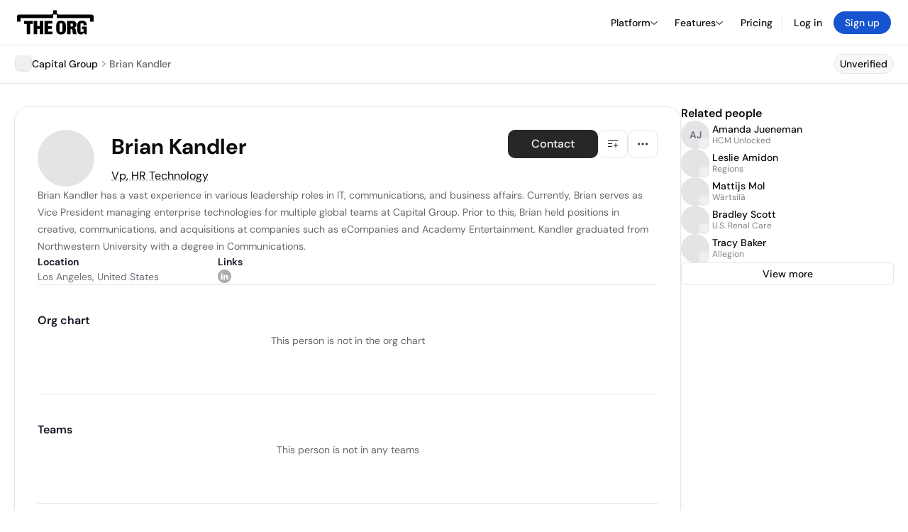

--- FILE ---
content_type: text/html; charset=utf-8
request_url: https://theorg.com/org/capital-group-cos/org-chart/brian-kandler
body_size: 21151
content:
<!DOCTYPE html><html class="no-js no-touch" lang="en"><head><link rel="apple-touch-icon" href="/_next/static/media/apple-touch-icon.64259cfd.png"/><link rel="dns-prefetch" href="https://cdn.theorg.com"/><link rel="preconnect" href="https://cdn.theorg.com"/><title>Brian Kandler - Vp, HR Technology at Capital Group | The Org</title><meta name="viewport" content="width=device-width, initial-scale=1, maximum-scale=1.0, user-scalable=no"/><meta charSet="utf-8"/><meta name="mobile-web-app-capable" content="yes"/><meta name="apple-mobile-web-app-capable" content="yes"/><meta name="apple-mobile-web-app-status-bar-style" content="default"/><link rel="apple-touch-icon" href="/_next/static/media/apple-touch-icon.64259cfd.png"/><meta name="robots" content="all"/><meta name="description" content="Brian Kandler has a vast experience in various leadership roles in IT, communications, and business affairs."/><meta name="thumbnail" content="https://cdn.theorg.com/d0cc4e7d-634e-4f0c-b1d6-a17af12e7326_thumb.jpg"/><meta itemProp="name" content="Brian Kandler - Vp, HR Technology at Capital Group | The Org"/><meta itemProp="description" content="Brian Kandler has a vast experience in various leadership roles in IT, communications, and business affairs."/><meta itemProp="image" content="https://cdn.theorg.com/og/position?name=Brian+Kandler&amp;image=https%3A%2F%2Fcdn.theorg.com%2Fd0cc4e7d-634e-4f0c-b1d6-a17af12e7326_thumb.jpg&amp;position=Vp%2C+HR+Technology&amp;company=Capital+Group&amp;logo=https%3A%2F%2Fcdn.theorg.com%2Ff52decaa-8f1a-430f-9bdc-152f8f415eb3_thumb.jpg&amp;description=Brian+Kandler+has+a+vast+experience+in+various+leadership+roles+in+IT%2C+communications%2C+and+business+affairs."/><meta name="twitter:card" content="summary_large_image"/><meta name="twitter:site" content="@theorghq"/><meta name="twitter:title" content="Brian Kandler - Vp, HR Technology at Capital Group | The Org"/><meta name="twitter:description" content="Brian Kandler has a vast experience in various leadership roles in IT, communications, and business affairs."/><meta name="twitter:creator" content="@theorghq"/><meta name="twitter:image" content="https://cdn.theorg.com/og/position?name=Brian+Kandler&amp;image=https%3A%2F%2Fcdn.theorg.com%2Fd0cc4e7d-634e-4f0c-b1d6-a17af12e7326_thumb.jpg&amp;position=Vp%2C+HR+Technology&amp;company=Capital+Group&amp;logo=https%3A%2F%2Fcdn.theorg.com%2Ff52decaa-8f1a-430f-9bdc-152f8f415eb3_thumb.jpg&amp;description=Brian+Kandler+has+a+vast+experience+in+various+leadership+roles+in+IT%2C+communications%2C+and+business+affairs."/><meta property="twitter:url" content="https://theorg.com/org/capital-group-cos/org-chart/brian-kandler"/><meta property="og:title" content="Brian Kandler - Vp, HR Technology at Capital Group | The Org"/><meta property="og:type" content="website"/><meta property="og:url" content="https://theorg.com/org/capital-group-cos/org-chart/brian-kandler"/><link rel="canonical" href="https://theorg.com/org/capital-group-cos/org-chart/brian-kandler"/><meta property="og:image" content="https://cdn.theorg.com/og/position?name=Brian+Kandler&amp;image=https%3A%2F%2Fcdn.theorg.com%2Fd0cc4e7d-634e-4f0c-b1d6-a17af12e7326_thumb.jpg&amp;position=Vp%2C+HR+Technology&amp;company=Capital+Group&amp;logo=https%3A%2F%2Fcdn.theorg.com%2Ff52decaa-8f1a-430f-9bdc-152f8f415eb3_thumb.jpg&amp;description=Brian+Kandler+has+a+vast+experience+in+various+leadership+roles+in+IT%2C+communications%2C+and+business+affairs."/><meta property="og:image:width" content="2048"/><meta property="og:image:height" content="1200"/><meta property="og:description" content="Brian Kandler has a vast experience in various leadership roles in IT, communications, and business affairs."/><meta property="og:site_name" content="THE ORG"/><meta property="fb:app_id" content="330925187371615"/><script id="org-amp-script" type="application/ld+json">{"@context":"https://schema.org","@type":"ProfilePage","breadcrumbs":{"@context":"https://schema.org","@type":"BreadcrumbList","itemListElement":[{"@type":"ListItem","position":1,"name":"Capital Group","item":"https://theorg.com/org/capital-group-cos"},{"@type":"ListItem","position":2,"name":"Brian Kandler"}]},"mainEntity":{"@context":"https://schema.org","@type":"Person","image":"https://cdn.theorg.com/d0cc4e7d-634e-4f0c-b1d6-a17af12e7326_medium.jpg","name":"Brian Kandler","jobTitle":"Vp, HR Technology","description":"Brian Kandler has a vast experience in various leadership roles in IT, communications, and business affairs. Currently, Brian serves as Vice President managing enterprise technologies for multiple global teams at Capital Group. Prior to this, Brian held positions in creative, communications, and acquisitions at companies such as eCompanies and Academy Entertainment. Kandler graduated from Northwestern University with a degree in Communications.","sameAs":["https://www.linkedin.com/in/brian-kandler"],"worksFor":{"@context":"https://schema.org","@type":"Organization","name":"Capital Group","legalName":"Capital Group","logo":{"@type":"ImageObject","url":"https://cdn.theorg.com/f52decaa-8f1a-430f-9bdc-152f8f415eb3_medium.jpg"}}}}</script><link rel="dns-prefetch" href="https://cdn.theorg.com"/><link rel="preconnect" href="https://cdn.theorg.com"/><link rel="preload" href="https://cdn.theorg.com/d0cc4e7d-634e-4f0c-b1d6-a17af12e7326_thumb.jpg" as="image"/><meta name="next-head-count" content="37"/><style>
        /* Branding on the banner */
          a#CybotCookiebotDialogPoweredbyCybot,
          div#CybotCookiebotDialogPoweredByText,
          div#CybotCookiebotDialogHeader {
            display: none;
          }

          /* Branding on the Privacy trigger */
          #CookiebotWidget .CookiebotWidget-body .CookiebotWidget-main-logo {
              display: none;
          }
      </style><link rel="preconnect" href="https://consentcdn.cookiebot.com/"/><script async="" id="Cookiebot" src="https://consent.cookiebot.com/uc.js" data-cbid="46b327ce-c3bf-4c3a-94d7-32411fa4e7b8" type="text/javascript"></script><script id="aws-rum-script">
          (function(n,i,v,r,s,c,x,z){x=window.AwsRumClient={q:[],n:n,i:i,v:v,r:r,c:c};window[n]=function(c,p){x.q.push({c:c,p:p});};z=document.createElement('script');z.async=true;z.src=s;document.head.insertBefore(z,document.head.getElementsByTagName('script')[0]);})(
            'cwr',
            '25b33a8b-c0eb-46e6-8b46-ed0a214c9fff',
            '1.0.0-64f1678',
            'us-west-1',
            'https://client.rum.us-east-1.amazonaws.com/1.19.0/cwr.js',
            {
              sessionSampleRate: 0.01,
              identityPoolId: "us-west-1:d68daa46-0bea-45a4-a95c-d0c514dc8de5",
              endpoint: "https://dataplane.rum.us-west-1.amazonaws.com",
              telemetries: ["errors","http"],
              allowCookies: true,
              enableXRay: false
            }
          );
        </script><link rel="preload" href="/_next/static/css/d37476114cf7a1d8.css?dpl=9f0f6fc6cad2543f10eb870d295f1f393717792f56202fb83c725ccebf8f9278363937303132343465373739396630303038386139646433" as="style"/><link rel="stylesheet" href="/_next/static/css/d37476114cf7a1d8.css?dpl=9f0f6fc6cad2543f10eb870d295f1f393717792f56202fb83c725ccebf8f9278363937303132343465373739396630303038386139646433" data-n-g=""/><link rel="preload" href="/_next/static/css/a75a47edc11b9300.css?dpl=9f0f6fc6cad2543f10eb870d295f1f393717792f56202fb83c725ccebf8f9278363937303132343465373739396630303038386139646433" as="style"/><link rel="stylesheet" href="/_next/static/css/a75a47edc11b9300.css?dpl=9f0f6fc6cad2543f10eb870d295f1f393717792f56202fb83c725ccebf8f9278363937303132343465373739396630303038386139646433" data-n-p=""/><link rel="preload" href="/_next/static/css/2b67e36b5351a15a.css?dpl=9f0f6fc6cad2543f10eb870d295f1f393717792f56202fb83c725ccebf8f9278363937303132343465373739396630303038386139646433" as="style"/><link rel="stylesheet" href="/_next/static/css/2b67e36b5351a15a.css?dpl=9f0f6fc6cad2543f10eb870d295f1f393717792f56202fb83c725ccebf8f9278363937303132343465373739396630303038386139646433" data-n-p=""/><link rel="preload" href="/_next/static/css/e867d8cbb91d2d2c.css?dpl=9f0f6fc6cad2543f10eb870d295f1f393717792f56202fb83c725ccebf8f9278363937303132343465373739396630303038386139646433" as="style"/><link rel="stylesheet" href="/_next/static/css/e867d8cbb91d2d2c.css?dpl=9f0f6fc6cad2543f10eb870d295f1f393717792f56202fb83c725ccebf8f9278363937303132343465373739396630303038386139646433"/><link rel="preload" href="/_next/static/css/f6cd5d3474c8b566.css?dpl=9f0f6fc6cad2543f10eb870d295f1f393717792f56202fb83c725ccebf8f9278363937303132343465373739396630303038386139646433" as="style"/><link rel="stylesheet" href="/_next/static/css/f6cd5d3474c8b566.css?dpl=9f0f6fc6cad2543f10eb870d295f1f393717792f56202fb83c725ccebf8f9278363937303132343465373739396630303038386139646433"/><link rel="preload" href="/_next/static/css/3d9e1ff967e6bdd9.css?dpl=9f0f6fc6cad2543f10eb870d295f1f393717792f56202fb83c725ccebf8f9278363937303132343465373739396630303038386139646433" as="style"/><link rel="stylesheet" href="/_next/static/css/3d9e1ff967e6bdd9.css?dpl=9f0f6fc6cad2543f10eb870d295f1f393717792f56202fb83c725ccebf8f9278363937303132343465373739396630303038386139646433"/><link rel="preload" href="/_next/static/css/1fa581172ebfb2ee.css?dpl=9f0f6fc6cad2543f10eb870d295f1f393717792f56202fb83c725ccebf8f9278363937303132343465373739396630303038386139646433" as="style"/><link rel="stylesheet" href="/_next/static/css/1fa581172ebfb2ee.css?dpl=9f0f6fc6cad2543f10eb870d295f1f393717792f56202fb83c725ccebf8f9278363937303132343465373739396630303038386139646433"/><link rel="preload" href="/_next/static/css/b48747324785e7ce.css?dpl=9f0f6fc6cad2543f10eb870d295f1f393717792f56202fb83c725ccebf8f9278363937303132343465373739396630303038386139646433" as="style"/><link rel="stylesheet" href="/_next/static/css/b48747324785e7ce.css?dpl=9f0f6fc6cad2543f10eb870d295f1f393717792f56202fb83c725ccebf8f9278363937303132343465373739396630303038386139646433"/><link rel="preload" href="/_next/static/css/2af55ba3fd19a702.css?dpl=9f0f6fc6cad2543f10eb870d295f1f393717792f56202fb83c725ccebf8f9278363937303132343465373739396630303038386139646433" as="style"/><link rel="stylesheet" href="/_next/static/css/2af55ba3fd19a702.css?dpl=9f0f6fc6cad2543f10eb870d295f1f393717792f56202fb83c725ccebf8f9278363937303132343465373739396630303038386139646433"/><link rel="preload" href="/_next/static/css/d94723060406447d.css?dpl=9f0f6fc6cad2543f10eb870d295f1f393717792f56202fb83c725ccebf8f9278363937303132343465373739396630303038386139646433" as="style"/><link rel="stylesheet" href="/_next/static/css/d94723060406447d.css?dpl=9f0f6fc6cad2543f10eb870d295f1f393717792f56202fb83c725ccebf8f9278363937303132343465373739396630303038386139646433"/><link rel="preload" href="/_next/static/css/26cf048982ed5753.css?dpl=9f0f6fc6cad2543f10eb870d295f1f393717792f56202fb83c725ccebf8f9278363937303132343465373739396630303038386139646433" as="style"/><link rel="stylesheet" href="/_next/static/css/26cf048982ed5753.css?dpl=9f0f6fc6cad2543f10eb870d295f1f393717792f56202fb83c725ccebf8f9278363937303132343465373739396630303038386139646433"/><noscript data-n-css=""></noscript><script defer="" nomodule="" src="/_next/static/chunks/polyfills-42372ed130431b0a.js?dpl=9f0f6fc6cad2543f10eb870d295f1f393717792f56202fb83c725ccebf8f9278363937303132343465373739396630303038386139646433"></script><script defer="" src="/_next/static/chunks/6064-9ac4112e9d395673.js?dpl=9f0f6fc6cad2543f10eb870d295f1f393717792f56202fb83c725ccebf8f9278363937303132343465373739396630303038386139646433"></script><script defer="" src="/_next/static/chunks/7583.c580e21c48dad48c.js?dpl=9f0f6fc6cad2543f10eb870d295f1f393717792f56202fb83c725ccebf8f9278363937303132343465373739396630303038386139646433"></script><script defer="" src="/_next/static/chunks/5403-a2f88b28d3ba5378.js?dpl=9f0f6fc6cad2543f10eb870d295f1f393717792f56202fb83c725ccebf8f9278363937303132343465373739396630303038386139646433"></script><script defer="" src="/_next/static/chunks/595-2479b77802ac3f83.js?dpl=9f0f6fc6cad2543f10eb870d295f1f393717792f56202fb83c725ccebf8f9278363937303132343465373739396630303038386139646433"></script><script defer="" src="/_next/static/chunks/8036-f6bde0eb3d00d7ae.js?dpl=9f0f6fc6cad2543f10eb870d295f1f393717792f56202fb83c725ccebf8f9278363937303132343465373739396630303038386139646433"></script><script defer="" src="/_next/static/chunks/6666-78d6d82f48cd7ffd.js?dpl=9f0f6fc6cad2543f10eb870d295f1f393717792f56202fb83c725ccebf8f9278363937303132343465373739396630303038386139646433"></script><script defer="" src="/_next/static/chunks/9054-fca9d50b479d0e80.js?dpl=9f0f6fc6cad2543f10eb870d295f1f393717792f56202fb83c725ccebf8f9278363937303132343465373739396630303038386139646433"></script><script defer="" src="/_next/static/chunks/5166-5818a1cbfd936eea.js?dpl=9f0f6fc6cad2543f10eb870d295f1f393717792f56202fb83c725ccebf8f9278363937303132343465373739396630303038386139646433"></script><script defer="" src="/_next/static/chunks/6167-4300032b82b40cf3.js?dpl=9f0f6fc6cad2543f10eb870d295f1f393717792f56202fb83c725ccebf8f9278363937303132343465373739396630303038386139646433"></script><script defer="" src="/_next/static/chunks/3063.8c46c0b7cac04303.js?dpl=9f0f6fc6cad2543f10eb870d295f1f393717792f56202fb83c725ccebf8f9278363937303132343465373739396630303038386139646433"></script><script defer="" src="/_next/static/chunks/5594.fb6aa81946b3f801.js?dpl=9f0f6fc6cad2543f10eb870d295f1f393717792f56202fb83c725ccebf8f9278363937303132343465373739396630303038386139646433"></script><script defer="" src="/_next/static/chunks/5675-d6125e4f7c7f0001.js?dpl=9f0f6fc6cad2543f10eb870d295f1f393717792f56202fb83c725ccebf8f9278363937303132343465373739396630303038386139646433"></script><script defer="" src="/_next/static/chunks/8124-c5910b2597d6e037.js?dpl=9f0f6fc6cad2543f10eb870d295f1f393717792f56202fb83c725ccebf8f9278363937303132343465373739396630303038386139646433"></script><script defer="" src="/_next/static/chunks/8394-e0c58b636c057564.js?dpl=9f0f6fc6cad2543f10eb870d295f1f393717792f56202fb83c725ccebf8f9278363937303132343465373739396630303038386139646433"></script><script defer="" src="/_next/static/chunks/956-11b005fb92821045.js?dpl=9f0f6fc6cad2543f10eb870d295f1f393717792f56202fb83c725ccebf8f9278363937303132343465373739396630303038386139646433"></script><script defer="" src="/_next/static/chunks/2930-6e1b868cabeaf073.js?dpl=9f0f6fc6cad2543f10eb870d295f1f393717792f56202fb83c725ccebf8f9278363937303132343465373739396630303038386139646433"></script><script defer="" src="/_next/static/chunks/4298-c66791bcc95dd0f4.js?dpl=9f0f6fc6cad2543f10eb870d295f1f393717792f56202fb83c725ccebf8f9278363937303132343465373739396630303038386139646433"></script><script defer="" src="/_next/static/chunks/3921-7aa589a10fa50934.js?dpl=9f0f6fc6cad2543f10eb870d295f1f393717792f56202fb83c725ccebf8f9278363937303132343465373739396630303038386139646433"></script><script defer="" src="/_next/static/chunks/115-c847a14428f0be6f.js?dpl=9f0f6fc6cad2543f10eb870d295f1f393717792f56202fb83c725ccebf8f9278363937303132343465373739396630303038386139646433"></script><script defer="" src="/_next/static/chunks/7188-9e014de5fdf72156.js?dpl=9f0f6fc6cad2543f10eb870d295f1f393717792f56202fb83c725ccebf8f9278363937303132343465373739396630303038386139646433"></script><script defer="" src="/_next/static/chunks/2291-133af90a3a542e0b.js?dpl=9f0f6fc6cad2543f10eb870d295f1f393717792f56202fb83c725ccebf8f9278363937303132343465373739396630303038386139646433"></script><script defer="" src="/_next/static/chunks/1316-4ab3e348a21f4a53.js?dpl=9f0f6fc6cad2543f10eb870d295f1f393717792f56202fb83c725ccebf8f9278363937303132343465373739396630303038386139646433"></script><script defer="" src="/_next/static/chunks/3945-e251021864123278.js?dpl=9f0f6fc6cad2543f10eb870d295f1f393717792f56202fb83c725ccebf8f9278363937303132343465373739396630303038386139646433"></script><script defer="" src="/_next/static/chunks/185-7afa12c1d54e6e87.js?dpl=9f0f6fc6cad2543f10eb870d295f1f393717792f56202fb83c725ccebf8f9278363937303132343465373739396630303038386139646433"></script><script defer="" src="/_next/static/chunks/6815-09ca73f3722a36ef.js?dpl=9f0f6fc6cad2543f10eb870d295f1f393717792f56202fb83c725ccebf8f9278363937303132343465373739396630303038386139646433"></script><script defer="" src="/_next/static/chunks/4736-383a5f1b8be5aa9c.js?dpl=9f0f6fc6cad2543f10eb870d295f1f393717792f56202fb83c725ccebf8f9278363937303132343465373739396630303038386139646433"></script><script defer="" src="/_next/static/chunks/1737-ef6038783bf2a3e9.js?dpl=9f0f6fc6cad2543f10eb870d295f1f393717792f56202fb83c725ccebf8f9278363937303132343465373739396630303038386139646433"></script><script defer="" src="/_next/static/chunks/2053-2a5c0eee72a6d22a.js?dpl=9f0f6fc6cad2543f10eb870d295f1f393717792f56202fb83c725ccebf8f9278363937303132343465373739396630303038386139646433"></script><script defer="" src="/_next/static/chunks/3745-1483066aab723fa8.js?dpl=9f0f6fc6cad2543f10eb870d295f1f393717792f56202fb83c725ccebf8f9278363937303132343465373739396630303038386139646433"></script><script defer="" src="/_next/static/chunks/2593-f6e7d5baf248076a.js?dpl=9f0f6fc6cad2543f10eb870d295f1f393717792f56202fb83c725ccebf8f9278363937303132343465373739396630303038386139646433"></script><script defer="" src="/_next/static/chunks/6698-ef2acf8e26541a1e.js?dpl=9f0f6fc6cad2543f10eb870d295f1f393717792f56202fb83c725ccebf8f9278363937303132343465373739396630303038386139646433"></script><script src="/_next/static/chunks/webpack-ace7c00223e39607.js?dpl=9f0f6fc6cad2543f10eb870d295f1f393717792f56202fb83c725ccebf8f9278363937303132343465373739396630303038386139646433" defer=""></script><script src="/_next/static/chunks/framework-94bd750d1b93951a.js?dpl=9f0f6fc6cad2543f10eb870d295f1f393717792f56202fb83c725ccebf8f9278363937303132343465373739396630303038386139646433" defer=""></script><script src="/_next/static/chunks/main-8dbce36156c4a413.js?dpl=9f0f6fc6cad2543f10eb870d295f1f393717792f56202fb83c725ccebf8f9278363937303132343465373739396630303038386139646433" defer=""></script><script src="/_next/static/chunks/pages/_app-b297f75d7363b80f.js?dpl=9f0f6fc6cad2543f10eb870d295f1f393717792f56202fb83c725ccebf8f9278363937303132343465373739396630303038386139646433" defer=""></script><script src="/_next/static/chunks/1664-097cf1773184f113.js?dpl=9f0f6fc6cad2543f10eb870d295f1f393717792f56202fb83c725ccebf8f9278363937303132343465373739396630303038386139646433" defer=""></script><script src="/_next/static/chunks/2765-e66ae06e9c023488.js?dpl=9f0f6fc6cad2543f10eb870d295f1f393717792f56202fb83c725ccebf8f9278363937303132343465373739396630303038386139646433" defer=""></script><script src="/_next/static/chunks/7767-9941bfd1874e6822.js?dpl=9f0f6fc6cad2543f10eb870d295f1f393717792f56202fb83c725ccebf8f9278363937303132343465373739396630303038386139646433" defer=""></script><script src="/_next/static/chunks/9368-0236eaab4cd842e1.js?dpl=9f0f6fc6cad2543f10eb870d295f1f393717792f56202fb83c725ccebf8f9278363937303132343465373739396630303038386139646433" defer=""></script><script src="/_next/static/chunks/8155-71b9c4c32fec240f.js?dpl=9f0f6fc6cad2543f10eb870d295f1f393717792f56202fb83c725ccebf8f9278363937303132343465373739396630303038386139646433" defer=""></script><script src="/_next/static/chunks/4906-115b9b6e02073cc5.js?dpl=9f0f6fc6cad2543f10eb870d295f1f393717792f56202fb83c725ccebf8f9278363937303132343465373739396630303038386139646433" defer=""></script><script src="/_next/static/chunks/3537-fd6e726f4d672916.js?dpl=9f0f6fc6cad2543f10eb870d295f1f393717792f56202fb83c725ccebf8f9278363937303132343465373739396630303038386139646433" defer=""></script><script src="/_next/static/chunks/7887-7069638910a709de.js?dpl=9f0f6fc6cad2543f10eb870d295f1f393717792f56202fb83c725ccebf8f9278363937303132343465373739396630303038386139646433" defer=""></script><script src="/_next/static/chunks/4712-bb26b6e186408809.js?dpl=9f0f6fc6cad2543f10eb870d295f1f393717792f56202fb83c725ccebf8f9278363937303132343465373739396630303038386139646433" defer=""></script><script src="/_next/static/chunks/5041-e221f794f9a8121d.js?dpl=9f0f6fc6cad2543f10eb870d295f1f393717792f56202fb83c725ccebf8f9278363937303132343465373739396630303038386139646433" defer=""></script><script src="/_next/static/chunks/1867-06e15a3f8945d808.js?dpl=9f0f6fc6cad2543f10eb870d295f1f393717792f56202fb83c725ccebf8f9278363937303132343465373739396630303038386139646433" defer=""></script><script src="/_next/static/chunks/3670-d3c2cf7c4d7c11cf.js?dpl=9f0f6fc6cad2543f10eb870d295f1f393717792f56202fb83c725ccebf8f9278363937303132343465373739396630303038386139646433" defer=""></script><script src="/_next/static/chunks/6888-ba519d47a52a11eb.js?dpl=9f0f6fc6cad2543f10eb870d295f1f393717792f56202fb83c725ccebf8f9278363937303132343465373739396630303038386139646433" defer=""></script><script src="/_next/static/chunks/1033-c75e4c5fc583579a.js?dpl=9f0f6fc6cad2543f10eb870d295f1f393717792f56202fb83c725ccebf8f9278363937303132343465373739396630303038386139646433" defer=""></script><script src="/_next/static/chunks/9629-d4974792c2c80034.js?dpl=9f0f6fc6cad2543f10eb870d295f1f393717792f56202fb83c725ccebf8f9278363937303132343465373739396630303038386139646433" defer=""></script><script src="/_next/static/chunks/3330-6b2f408e8911b4c8.js?dpl=9f0f6fc6cad2543f10eb870d295f1f393717792f56202fb83c725ccebf8f9278363937303132343465373739396630303038386139646433" defer=""></script><script src="/_next/static/chunks/1459-b49b4b832a8eaa5a.js?dpl=9f0f6fc6cad2543f10eb870d295f1f393717792f56202fb83c725ccebf8f9278363937303132343465373739396630303038386139646433" defer=""></script><script src="/_next/static/chunks/3587-cf9f3060a90bd79a.js?dpl=9f0f6fc6cad2543f10eb870d295f1f393717792f56202fb83c725ccebf8f9278363937303132343465373739396630303038386139646433" defer=""></script><script src="/_next/static/chunks/4968-a04761ef989b9b96.js?dpl=9f0f6fc6cad2543f10eb870d295f1f393717792f56202fb83c725ccebf8f9278363937303132343465373739396630303038386139646433" defer=""></script><script src="/_next/static/chunks/5936-8752fcb78cdc81e5.js?dpl=9f0f6fc6cad2543f10eb870d295f1f393717792f56202fb83c725ccebf8f9278363937303132343465373739396630303038386139646433" defer=""></script><script src="/_next/static/chunks/1145-8fb2e30a7313d7f0.js?dpl=9f0f6fc6cad2543f10eb870d295f1f393717792f56202fb83c725ccebf8f9278363937303132343465373739396630303038386139646433" defer=""></script><script src="/_next/static/chunks/2910-9417df9fe5d394ff.js?dpl=9f0f6fc6cad2543f10eb870d295f1f393717792f56202fb83c725ccebf8f9278363937303132343465373739396630303038386139646433" defer=""></script><script src="/_next/static/chunks/8556-4d58954c5d3fa7cf.js?dpl=9f0f6fc6cad2543f10eb870d295f1f393717792f56202fb83c725ccebf8f9278363937303132343465373739396630303038386139646433" defer=""></script><script src="/_next/static/chunks/9636-9bcd40ae23466b82.js?dpl=9f0f6fc6cad2543f10eb870d295f1f393717792f56202fb83c725ccebf8f9278363937303132343465373739396630303038386139646433" defer=""></script><script src="/_next/static/chunks/5224-279f93f91921a126.js?dpl=9f0f6fc6cad2543f10eb870d295f1f393717792f56202fb83c725ccebf8f9278363937303132343465373739396630303038386139646433" defer=""></script><script src="/_next/static/chunks/pages/org/%5BcompanySlug%5D/org-chart/%5BpositionSlug%5D-fbc4254589f6d534.js?dpl=9f0f6fc6cad2543f10eb870d295f1f393717792f56202fb83c725ccebf8f9278363937303132343465373739396630303038386139646433" defer=""></script><script src="/_next/static/ap95Nen5wAseft3hK9zTp/_buildManifest.js?dpl=9f0f6fc6cad2543f10eb870d295f1f393717792f56202fb83c725ccebf8f9278363937303132343465373739396630303038386139646433" defer=""></script><script src="/_next/static/ap95Nen5wAseft3hK9zTp/_ssgManifest.js?dpl=9f0f6fc6cad2543f10eb870d295f1f393717792f56202fb83c725ccebf8f9278363937303132343465373739396630303038386139646433" defer=""></script><style data-styled="" data-styled-version="5.3.6">@font-face{font-family:'DMSans';src:url('https://cdn.theorg.com/fonts/DMSans-Variable.woff2') format('woff2');font-weight:100 1000;font-style:normal;font-display:swap;}/*!sc*/
@font-face{font-family:'Inter';src:url('https://cdn.theorg.com/fonts/Inter/Regular/Inter-Regular.woff2') format('woff2'),url('https://cdn.theorg.com/fonts/Inter/Regular/Inter-Regular.woff') format('woff');font-weight:400;font-style:normal;font-display:swap;}/*!sc*/
@font-face{font-family:'Inter';src:url('https://cdn.theorg.com/fonts/Inter/Italic/Inter-Italic.woff2') format('woff2'),url('https://cdn.theorg.com/fonts/Inter/Italic/Inter-Italic.woff') format('woff');font-weight:400;font-style:italic;font-display:swap;}/*!sc*/
@font-face{font-family:'Inter';src:url('https://cdn.theorg.com/fonts/Inter/Medium/Inter-Medium.woff2') format('woff2'),url('https://cdn.theorg.com/fonts/Inter/Medium/Inter-Medium.woff') format('woff');font-weight:500;font-style:normal;font-display:swap;}/*!sc*/
@font-face{font-family:'Inter';src:url("https://cdn.theorg.com/fonts/Inter/SemiBold/Inter-SemiBold.woff2") format("woff2"),url("https://cdn.theorg.com/fonts/Inter/SemiBold/Inter-SemiBold.woff") format("woff");font-weight:600;font-style:normal;font-display:swap;}/*!sc*/
@font-face{font-family:'Inter';src:url('https://cdn.theorg.com/fonts/Inter/Bold/Inter-Bold.woff2') format('woff2'),url('https://cdn.theorg.com/fonts/Inter/Bold/Inter-Bold.woff') format('woff');font-weight:700;font-style:normal;font-display:swap;}/*!sc*/
@font-face{font-family:'Inter';src:url('https://cdn.theorg.com/fonts/Inter/Black/Inter-Black.woff2') format('woff2'),url('https://cdn.theorg.com/fonts/Inter/Black/Inter-Black.woff') format('woff');font-weight:900;font-style:normal;font-display:swap;}/*!sc*/
@font-face{font-family:'PP Right Grotesk';font-style:normal;font-weight:900;font-display:swap;src:url('https://cdn.theorg.com/fonts/PPRightGrotesk/Black/PPRightGrotesk-CompactBlack.woff2') format('woff2'),url('https://cdn.theorg.com/fonts/PPRightGrotesk/Black/PPRightGrotesk-CompactBlack.woff') format('woff');}/*!sc*/
@font-face{font-family:'PP Right Grotesk';font-style:italic;font-weight:900;font-display:swap;src:url('https://cdn.theorg.com/fonts/PPRightGrotesk/Italic/PPRightGrotesk-SpatialBlackItalic.woff2') format('woff2'),url('https://cdn.theorg.com/fonts/PPRightGrotesk/Italic/PPRightGrotesk-SpatialBlackItalic.woff') format('woff');}/*!sc*/
@font-face{font-family:'Inter';font-style:normal;font-weight:400;font-display:swap;src:url("https://cdn.theorg.com/fonts/Inter/Regular/Inter-Regular.woff2") format("woff2"),url("https://cdn.theorg.com/fonts/Inter/Regular/Inter-Regular.woff") format("woff");}/*!sc*/
@font-face{font-family:'Inter';font-style:italic;font-weight:400;font-display:swap;src:url("https://cdn.theorg.com/fonts/Inter/Italic/Inter-Italic.woff2") format("woff2"),url("https://cdn.theorg.com/fonts/Inter/Italic/Inter-Italic.woff") format("woff");}/*!sc*/
@font-face{font-family:'Inter';font-style:normal;font-weight:500;font-display:swap;src:url("https://cdn.theorg.com/fonts/Inter/Medium/Inter-Medium.woff2") format("woff2"),url("https://cdn.theorg.com/fonts/Inter/Medium/Inter-Medium.woff") format("woff");}/*!sc*/
@font-face{font-family:'Inter';font-style:normal;font-weight:600;font-display:swap;src:url("https://cdn.theorg.com/fonts/Inter/SemiBold/Inter-SemiBold.woff2") format("woff2"),url("https://cdn.theorg.com/fonts/Inter/SemiBold/Inter-SemiBold.woff") format("woff");}/*!sc*/
@font-face{font-family:'Inter';font-style:normal;font-weight:700;font-display:swap;src:url("https://cdn.theorg.com/fonts/Inter/Bold/Inter-Bold.woff2") format("woff2"),url("https://cdn.theorg.com/fonts/Inter/Bold/Inter-Bold.woff") format("woff");}/*!sc*/
@font-face{font-family:'Inter';font-style:normal;font-weight:900;font-display:swap;src:url("https://cdn.theorg.com/fonts/Inter/Black/Inter-Black.woff2") format("woff2"),url("https://cdn.theorg.com/fonts/Inter/Black/Inter-Black.woff") format("woff");}/*!sc*/
@font-face{font-family:'PP Editorial New';font-style:normal;font-weight:400;font-display:swap;src:url('https://cdn.theorg.com/fonts/PPEditorialNew/PPEditorialNew-Regular.woff2') format('woff2'),url('https://cdn.theorg.com/fonts/PPEditorialNew/PPEditorialNew-Regular.woff') format('woff');}/*!sc*/
@font-face{font-family:'Instrument Serif';font-style:normal;font-weight:400;font-display:swap;src:url('https://cdn.theorg.com/fonts/InstrumentSerif/InstrumentSerif-Regular.woff2') format('woff2'),url('https://cdn.theorg.com/fonts/InstrumentSerif/InstrumentSerif-Regular.woff') format('woff');}/*!sc*/
@font-face{font-family:'Instrument Sans';font-style:normal;font-weight:400;font-display:swap;src:url('https://cdn.theorg.com/fonts/InstrumentSans/InstrumentSans-Regular.woff2') format('woff2'),url('https://cdn.theorg.com/fonts/InstrumentSans/InstrumentSans-Regular.woff') format('woff');}/*!sc*/
@font-face{font-family:'Inter Display';font-style:normal;font-weight:400;font-display:swap;src:url('https://cdn.theorg.com/fonts/Inter/InterDisplay-Regular.woff2') format('woff2');}/*!sc*/
@font-face{font-family:'Inter Display';font-style:normal;font-weight:500;font-display:swap;src:url('https://cdn.theorg.com/fonts/Inter/InterDisplay-Medium.woff2') format('woff2');}/*!sc*/
@font-face{font-family:'Inter Display';font-style:normal;font-weight:600;font-display:swap;src:url('https://cdn.theorg.com/fonts/Inter/InterDisplay-SemiBold.woff2') format('woff2');}/*!sc*/
@font-face{font-family:'Inter Display';font-style:normal;font-weight:700;font-display:swap;src:url('https://cdn.theorg.com/fonts/Inter/InterDisplay-Bold.woff2') format('woff2');}/*!sc*/
html{color:hsl(0,0%,5%);font-size:16px;font-family:'DMSans',sans-serif;box-sizing:border-box;-webkit-font-smoothing:antialiased;text-rendering:optimizeLegibility;-moz-osx-font-smoothing:grayscale;line-height:1.15;-webkit-text-size-adjust:100%;}/*!sc*/
body{margin:0;background-color:hsl(0,0%,100%);-webkit-tap-highlight-color:transparent;overflow-x:hidden;}/*!sc*/
*,*::before,*::after{-webkit-box-sizing:inherit;box-sizing:inherit;}/*!sc*/
img{image-rendering:-webkit-optimize-contrast;}/*!sc*/
@media (-webkit-min-device-pixel-ratio:2),(min-resolution:192dpi){img{image-rendering:auto;}}/*!sc*/
button,a{-webkit-appearance:none;-moz-appearance:none;-webkit-appearance:none;-moz-appearance:none;appearance:none;margin:0;padding:0;border-width:0;background:none;-webkit-text-decoration:none;text-decoration:none;font-size:inherit;outline:none;}/*!sc*/
button:hover,a:hover{cursor:pointer;}/*!sc*/
a{color:#0F4BE5;}/*!sc*/
button{font-family:'DMSans',sans-serif;overflow:visible;}/*!sc*/
button::-moz-focus-inner{border:0;padding:0;}/*!sc*/
input:-webkit-autofill,input:-webkit-autofill:hover,input:-webkit-autofill:focus,input:-webkit-autofill:active{-webkit-transition:color 9999s ease-out,background-color 9999s ease-out;transition:color 9999s ease-out,background-color 9999s ease-out;-webkit-transition-delay:9999s;transition-delay:9999s;}/*!sc*/
input::-webkit-input-placeholder{line-height:normal !important;}/*!sc*/
input{font-family:'DMSans',sans-serif;}/*!sc*/
input[type="search"]::-webkit-search-decoration,input[type="search"]::-webkit-search-cancel-button,input[type="search"]::-webkit-search-results-button,input[type="search"]::-webkit-search-results-decoration{-webkit-appearance:none;}/*!sc*/
hr{display:block;height:1px;border:0;border-top:1px solid #eaeaeb;margin:1em 0;padding:0;box-sizing:content-box;overflow:visible;}/*!sc*/
audio,canvas,iframe,img,svg,video{vertical-align:middle;}/*!sc*/
fieldset{border:0;margin:0;padding:0;}/*!sc*/
textarea{resize:vertical;font-family:inherit;}/*!sc*/
select{background:inherit;}/*!sc*/
.ios-fix{position:fixed;left:0;right:0;}/*!sc*/
#_hj_feedback_container{z-index:600;position:relative;}/*!sc*/
.browserupgrade{margin:0.2em 0;background:#ccc;color:#0a0a0b;padding:0.2em 0;}/*!sc*/
.ReactCrop{background-color:transparent;border:1px solid white;}/*!sc*/
.ReactCrop__image{max-height:50vh;}/*!sc*/
@-webkit-keyframes react-loading-skeleton{100%{-webkit-transform:translateX(100%);-ms-transform:translateX(100%);transform:translateX(100%);}}/*!sc*/
@keyframes react-loading-skeleton{100%{-webkit-transform:translateX(100%);-ms-transform:translateX(100%);transform:translateX(100%);}}/*!sc*/
.react-loading-skeleton{--base-color:#ebebeb;--highlight-color:#f8f8f8;--animation-duration:1.5s;--animation-direction:normal;--pseudo-element-display:block;background-color:var(--base-color);width:100%;border-radius:0.25rem;display:-webkit-inline-box;display:-webkit-inline-flex;display:-ms-inline-flexbox;display:inline-flex;line-height:1;position:relative;-webkit-user-select:none;-moz-user-select:none;-ms-user-select:none;user-select:none;overflow:hidden;}/*!sc*/
.react-loading-skeleton::after{content:' ';display:var(--pseudo-element-display);position:absolute;top:0;left:0;right:0;height:100%;background-repeat:no-repeat;background-image:linear-gradient( 90deg,var(--base-color),var(--highlight-color),var(--base-color) );-webkit-transform:translateX(-100%);-ms-transform:translateX(-100%);transform:translateX(-100%);-webkit-animation-name:react-loading-skeleton;animation-name:react-loading-skeleton;-webkit-animation-direction:var(--animation-direction);animation-direction:var(--animation-direction);-webkit-animation-duration:var(--animation-duration);animation-duration:var(--animation-duration);-webkit-animation-timing-function:ease-in-out;animation-timing-function:ease-in-out;-webkit-animation-iteration-count:infinite;animation-iteration-count:infinite;}/*!sc*/
@media (prefers-reduced-motion){.react-loading-skeleton{--pseudo-element-display:none;}}/*!sc*/
.grecaptcha-badge{visibility:hidden !important;}/*!sc*/
data-styled.g1[id="sc-global-bMQxOs1"]{content:"sc-global-bMQxOs1,"}/*!sc*/
.iA-DRcw .lazy-load-image-background.opacity{opacity:0;}/*!sc*/
.iA-DRcw .lazy-load-image-background.opacity.lazy-load-image-loaded{opacity:1;-webkit-transition:opacity 0.175s;transition:opacity 0.175s;}/*!sc*/
data-styled.g2[id="sc-6f3e284-0"]{content:"iA-DRcw,"}/*!sc*/
.brtnyL{height:100%;width:100%;}/*!sc*/
data-styled.g3[id="sc-6f3e284-1"]{content:"brtnyL,"}/*!sc*/
.iPsfJV{display:-webkit-box;display:-webkit-flex;display:-ms-flexbox;display:flex;position:relative;overflow:visible !important;-webkit-box-pack:center;-webkit-justify-content:center;-ms-flex-pack:center;justify-content:center;-webkit-align-items:center;-webkit-box-align:center;-ms-flex-align:center;align-items:center;width:calc(3 * 8px);height:calc(3 * 8px);border-radius:8px;background-color:#f0f0f0;-webkit-flex-shrink:0;-ms-flex-negative:0;flex-shrink:0;color:white;}/*!sc*/
.eHZNEo{display:-webkit-box;display:-webkit-flex;display:-ms-flexbox;display:flex;position:relative;overflow:visible !important;-webkit-box-pack:center;-webkit-justify-content:center;-ms-flex-pack:center;justify-content:center;-webkit-align-items:center;-webkit-box-align:center;-ms-flex-align:center;align-items:center;width:calc(2 * 8px);height:calc(2 * 8px);border-radius:5px;background-color:#f0f0f0;-webkit-flex-shrink:0;-ms-flex-negative:0;flex-shrink:0;color:white;}/*!sc*/
data-styled.g4[id="sc-b0dd8cd4-0"]{content:"iPsfJV,eHZNEo,"}/*!sc*/
.gIHpSk{border:1px solid #e4e4e7;border-radius:8px;width:calc(3 * 8px);height:calc(3 * 8px);}/*!sc*/
.cUJCEp{border:1px solid #e4e4e7;border-radius:5px;width:calc(2 * 8px);height:calc(2 * 8px);}/*!sc*/
data-styled.g5[id="sc-b0dd8cd4-1"]{content:"gIHpSk,cUJCEp,"}/*!sc*/
.jcPqlu{margin:0;font-size:16px;line-height:1;text-align:start;font-weight:400;color:hsl(0,0%,5%);white-space:pre-wrap;}/*!sc*/
.gDIsPF{margin:0;font-size:14px;line-height:1;text-align:start;font-weight:500;color:hsl(0,0%,5%);white-space:pre-wrap;}/*!sc*/
.ghVvoR{margin:0;font-size:16px;line-height:1;text-align:start;font-weight:700;color:hsl(0,0%,5%);white-space:pre-wrap;}/*!sc*/
.giVznU{margin:0;font-size:14px;line-height:1.75;text-align:start;font-weight:400;color:hsl(0,0%,40%);white-space:normal;}/*!sc*/
.dcwZRE{margin:0;font-size:14px;line-height:1.5;text-align:start;font-weight:600;color:#111321;white-space:pre-wrap;}/*!sc*/
data-styled.g12[id="sc-50ad6258-0"]{content:"jcPqlu,gDIsPF,ghVvoR,giVznU,dcwZRE,"}/*!sc*/
.gzlayP{font-family:'DMSans',sans-serif;font-size:14px;color:#21201c;font-weight:500;}/*!sc*/
.cmNXJU{font-family:'DMSans',sans-serif;font-size:14px;color:hsl(0,0%,5%);font-weight:500;}/*!sc*/
.kMagxX{font-family:'DMSans',sans-serif;font-size:16px;color:#fdfdfc;font-weight:500;}/*!sc*/
data-styled.g35[id="sc-884f44d3-0"]{content:"gzlayP,cmNXJU,kMagxX,"}/*!sc*/
.hUPqrb{-webkit-transition:all 0.1s ease-in-out;transition:all 0.1s ease-in-out;white-space:nowrap;cursor:pointer !important;display:-webkit-box;display:-webkit-flex;display:-ms-flexbox;display:flex;-webkit-flex-shrink:0;-ms-flex-negative:0;flex-shrink:0;-webkit-box-pack:center;-webkit-justify-content:center;-ms-flex-pack:center;justify-content:center;-webkit-align-items:center;-webkit-box-align:center;-ms-flex-align:center;align-items:center;color:#21201c;gap:8px;width:auto;height:32px;padding:0 12px;border:1px solid transparent;border-radius:6px;background:transparent;}/*!sc*/
.hUPqrb svg{-webkit-flex-shrink:0;-ms-flex-negative:0;flex-shrink:0;}/*!sc*/
.hUPqrb svg path{fill:hsl(0,0%,15%) !important;}/*!sc*/
.hUPqrb:hover:not(:disabled){background:rgba(0,0,0,0.05);}/*!sc*/
.hUPqrb:focus-visible:not(:disabled){outline:2px solid #003088;border-radius:5px;outline-offset:1px;background:rgba(0,0,0,0.05);}/*!sc*/
.hUPqrb:active:not(:disabled){background:rgba(0,0,0,0.07);}/*!sc*/
.bzeVSd{-webkit-transition:all 0.1s ease-in-out;transition:all 0.1s ease-in-out;white-space:nowrap;cursor:pointer !important;display:-webkit-box;display:-webkit-flex;display:-ms-flexbox;display:flex;-webkit-flex-shrink:0;-ms-flex-negative:0;flex-shrink:0;-webkit-box-pack:center;-webkit-justify-content:center;-ms-flex-pack:center;justify-content:center;-webkit-align-items:center;-webkit-box-align:center;-ms-flex-align:center;align-items:center;color:#21201c;width:32px;height:32px;padding:0 12px;border:1px solid transparent;border-radius:6px;background:transparent;}/*!sc*/
.bzeVSd svg{-webkit-flex-shrink:0;-ms-flex-negative:0;flex-shrink:0;}/*!sc*/
.bzeVSd svg path{fill:hsl(0,0%,15%) !important;}/*!sc*/
.bzeVSd:hover:not(:disabled){background:rgba(0,0,0,0.05);}/*!sc*/
.bzeVSd:focus-visible:not(:disabled){outline:2px solid #003088;border-radius:5px;outline-offset:1px;background:rgba(0,0,0,0.05);}/*!sc*/
.bzeVSd:active:not(:disabled){background:rgba(0,0,0,0.07);}/*!sc*/
.fQEJtt{-webkit-transition:all 0.1s ease-in-out;transition:all 0.1s ease-in-out;white-space:nowrap;cursor:pointer !important;display:-webkit-box;display:-webkit-flex;display:-ms-flexbox;display:flex;-webkit-flex-shrink:0;-ms-flex-negative:0;flex-shrink:0;-webkit-box-pack:center;-webkit-justify-content:center;-ms-flex-pack:center;justify-content:center;-webkit-align-items:center;-webkit-box-align:center;-ms-flex-align:center;align-items:center;color:hsl(0,0%,5%);gap:8px;width:auto;height:28px;padding:0 8px;border:1px solid transparent;border-radius:4px;background:#1f180021;}/*!sc*/
.fQEJtt svg{-webkit-flex-shrink:0;-ms-flex-negative:0;flex-shrink:0;}/*!sc*/
.fQEJtt svg path{fill:#0c0c0083 !important;}/*!sc*/
.fQEJtt:hover:not(:disabled){background:#19140035;}/*!sc*/
.fQEJtt:focus-visible:not(:disabled){outline:2px solid #003088;border-radius:5px;outline-offset:1px;background:#19140035;}/*!sc*/
.fQEJtt:active:not(:disabled){background:#1915014a;}/*!sc*/
.coBnAj{-webkit-transition:all 0.1s ease-in-out;transition:all 0.1s ease-in-out;white-space:nowrap;cursor:pointer !important;display:-webkit-box;display:-webkit-flex;display:-ms-flexbox;display:flex;-webkit-flex-shrink:0;-ms-flex-negative:0;flex-shrink:0;-webkit-box-pack:center;-webkit-justify-content:center;-ms-flex-pack:center;justify-content:center;-webkit-align-items:center;-webkit-box-align:center;-ms-flex-align:center;align-items:center;color:#fdfdfc;gap:10px;width:auto;height:40px;padding:0 20px;border:1px solid transparent;border-radius:10px;background:hsl(60,2%,15%);}/*!sc*/
.coBnAj svg{-webkit-flex-shrink:0;-ms-flex-negative:0;flex-shrink:0;}/*!sc*/
.coBnAj svg path{fill:hsl(0,0%,100%) !important;}/*!sc*/
.coBnAj:hover:not(:disabled){background:hsl(60,2%,25%);}/*!sc*/
.coBnAj:focus-visible:not(:disabled){outline:2px solid #003088;border-radius:5px;outline-offset:1px;background:hsl(60,2%,25%);}/*!sc*/
.coBnAj:active:not(:disabled){background:#5C5B58;}/*!sc*/
.fIEGwe{-webkit-transition:all 0.1s ease-in-out;transition:all 0.1s ease-in-out;white-space:nowrap;cursor:pointer !important;display:-webkit-box;display:-webkit-flex;display:-ms-flexbox;display:flex;-webkit-flex-shrink:0;-ms-flex-negative:0;flex-shrink:0;-webkit-box-pack:center;-webkit-justify-content:center;-ms-flex-pack:center;justify-content:center;-webkit-align-items:center;-webkit-box-align:center;-ms-flex-align:center;align-items:center;color:hsl(0,0%,5%);width:40px;height:40px;padding:0 20px;border:1px solid hsl(0,0%,90%);border-radius:10px;background:white;}/*!sc*/
.fIEGwe svg{-webkit-flex-shrink:0;-ms-flex-negative:0;flex-shrink:0;}/*!sc*/
.fIEGwe svg path{fill:hsl(0,0%,15%) !important;}/*!sc*/
.fIEGwe:hover:not(:disabled){background:rgba(0,0,0,0.03);}/*!sc*/
.fIEGwe:focus-visible:not(:disabled){outline:2px solid #003088;border-radius:5px;outline-offset:1px;background:rgba(0,0,0,0.03);}/*!sc*/
.fIEGwe:active:not(:disabled){background:rgba(0,0,0,0.05);}/*!sc*/
.hznlFa{-webkit-transition:all 0.1s ease-in-out;transition:all 0.1s ease-in-out;white-space:nowrap;cursor:pointer !important;display:-webkit-box;display:-webkit-flex;display:-ms-flexbox;display:flex;-webkit-flex-shrink:0;-ms-flex-negative:0;flex-shrink:0;-webkit-box-pack:center;-webkit-justify-content:center;-ms-flex-pack:center;justify-content:center;-webkit-align-items:center;-webkit-box-align:center;-ms-flex-align:center;align-items:center;color:hsl(0,0%,5%);gap:8px;width:auto;height:32px;padding:0 12px;border:1px solid hsl(0,0%,90%);border-radius:6px;background:white;}/*!sc*/
.hznlFa svg{-webkit-flex-shrink:0;-ms-flex-negative:0;flex-shrink:0;}/*!sc*/
.hznlFa svg path{fill:hsl(0,0%,15%) !important;}/*!sc*/
.hznlFa:hover:not(:disabled){background:rgba(0,0,0,0.03);}/*!sc*/
.hznlFa:focus-visible:not(:disabled){outline:2px solid #003088;border-radius:5px;outline-offset:1px;background:rgba(0,0,0,0.03);}/*!sc*/
.hznlFa:active:not(:disabled){background:rgba(0,0,0,0.05);}/*!sc*/
data-styled.g36[id="sc-884f44d3-1"]{content:"hUPqrb,bzeVSd,fQEJtt,coBnAj,fIEGwe,hznlFa,"}/*!sc*/
.RJWRA{padding-left:20px;padding-right:20px;margin:0 auto;max-width:1288px;box-sizing:content-box;}/*!sc*/
@media (min-width:992px){.RJWRA{padding-left:20px;padding-right:20px;}}/*!sc*/
.RJWRA > *{box-sizing:border-box;}/*!sc*/
data-styled.g38[id="sc-b3d4c3-0"]{content:"RJWRA,"}/*!sc*/
.mdjtP{display:grid;grid-template-columns:repeat(1,19px);grid-gap:8px;}/*!sc*/
data-styled.g44[id="sc-6de434d-0"]{content:"mdjtP,"}/*!sc*/
.fxxeMP svg{fill:#ababb1;-webkit-transition:0.1s ease;transition:0.1s ease;}/*!sc*/
.fxxeMP:hover svg{fill:#6f7179;}/*!sc*/
data-styled.g47[id="sc-6de434d-3"]{content:"fxxeMP,"}/*!sc*/
.dEkPLV{display:-webkit-box;display:-webkit-flex;display:-ms-flexbox;display:flex;-webkit-box-pack:justify;-webkit-justify-content:space-between;-ms-flex-pack:justify;justify-content:space-between;}/*!sc*/
data-styled.g48[id="sc-6d1b0464-0"]{content:"dEkPLV,"}/*!sc*/
.jiQUNp{font-size:16px;font-weight:600;color:#111321;line-height:1.25;margin:0;padding:0;}/*!sc*/
data-styled.g49[id="sc-6d1b0464-1"]{content:"jiQUNp,"}/*!sc*/
.gcqYBA{display:-webkit-box;display:-webkit-flex;display:-ms-flexbox;display:flex;-webkit-flex-direction:column;-ms-flex-direction:column;flex-direction:column;-webkit-align-items:center;-webkit-box-align:center;-ms-flex-align:center;align-items:center;gap:16px;}/*!sc*/
data-styled.g50[id="sc-67ff36c4-0"]{content:"gcqYBA,"}/*!sc*/
.kDRTXk{font-weight:600;font-size:14px;line-height:150%;padding-top:8px;padding-bottom:24px;color:hsl(0,0%,5%);display:-webkit-box;display:-webkit-flex;display:-ms-flexbox;display:flex;gap:8px;-webkit-align-items:center;-webkit-box-align:center;-ms-flex-align:center;align-items:center;text-align:center;font-weight:400;color:hsl(0,0%,40%);}/*!sc*/
data-styled.g51[id="sc-67ff36c4-1"]{content:"kDRTXk,"}/*!sc*/
.fFBQiZ{display:-webkit-box;display:-webkit-flex;display:-ms-flexbox;display:flex;-webkit-flex-direction:column;-ms-flex-direction:column;flex-direction:column;gap:24px;padding:32px 0;}/*!sc*/
@media (min-width:768px){.fFBQiZ{padding:40px 0;}}/*!sc*/
data-styled.g53[id="sc-1adc33ad-0"]{content:"fFBQiZ,"}/*!sc*/
.WTvEY{display:-webkit-box;display:-webkit-flex;display:-ms-flexbox;display:flex;-webkit-flex-direction:row;-ms-flex-direction:row;flex-direction:row;-webkit-box-pack:justify;-webkit-justify-content:space-between;-ms-flex-pack:justify;justify-content:space-between;-webkit-align-items:center;-webkit-box-align:center;-ms-flex-align:center;align-items:center;}/*!sc*/
data-styled.g54[id="sc-1adc33ad-1"]{content:"WTvEY,"}/*!sc*/
.geczSr{display:-webkit-box;display:-webkit-flex;display:-ms-flexbox;display:flex;-webkit-box-pack:justify;-webkit-justify-content:space-between;-ms-flex-pack:justify;justify-content:space-between;-webkit-align-items:center;-webkit-box-align:center;-ms-flex-align:center;align-items:center;}/*!sc*/
data-styled.g57[id="sc-f72176f9-0"]{content:"geczSr,"}/*!sc*/
.jHkhlk{display:grid;-webkit-align-items:center;-webkit-box-align:center;-ms-flex-align:center;align-items:center;grid-template-areas:'leftCol topRow' 'leftCol bottomRow';grid-row-gap:4px;grid-column-gap:12px;grid-template-columns:fit-content(100%) 1fr;}/*!sc*/
data-styled.g114[id="sc-fd87ca3d-0"]{content:"jHkhlk,"}/*!sc*/
.ebZEAX{grid-area:leftCol;grid-row-start:1;grid-row-end:3;}/*!sc*/
data-styled.g115[id="sc-fd87ca3d-1"]{content:"ebZEAX,"}/*!sc*/
.igAIRr{grid-area:topRow;}/*!sc*/
data-styled.g116[id="sc-fd87ca3d-2"]{content:"igAIRr,"}/*!sc*/
.jDgtpS{grid-area:bottomRow;}/*!sc*/
data-styled.g117[id="sc-fd87ca3d-3"]{content:"jDgtpS,"}/*!sc*/
.jgNZOx{position:-webkit-sticky;position:sticky;z-index:30;top:calc(var(--header-height) - 1px);margin-top:-1px;width:100%;-webkit-clip-path:inset(0 0 -10px 0);clip-path:inset(0 0 -10px 0);-webkit-backdrop-filter:saturate(180%) blur(24px);backdrop-filter:saturate(180%) blur(24px);background:rgba(255,255,255,0.95);border-bottom:1px solid hsla(0,0%,0%,0.1);-webkit-backdrop-filter:saturate(180%) blur(20px);-webkit-backdrop-filter:blur(10px);backdrop-filter:blur(10px);background:rgba(255,255,255,0.87);}/*!sc*/
data-styled.g122[id="sc-b7350130-0"]{content:"jgNZOx,"}/*!sc*/
.dJHWdM{min-height:54px;padding:0;display:-webkit-box;display:-webkit-flex;display:-ms-flexbox;display:flex;-webkit-align-items:center;-webkit-box-align:center;-ms-flex-align:center;align-items:center;-webkit-box-pack:justify;-webkit-justify-content:space-between;-ms-flex-pack:justify;justify-content:space-between;margin:auto;box-sizing:content-box;position:relative;}/*!sc*/
.dJHWdM::after{content:'';position:absolute;top:0;bottom:0;right:0;width:20px;background:linear-gradient(to left,rgba(255,255,255,0.95),transparent);pointer-events:none;z-index:1;}/*!sc*/
@media (--bp-desktop){.dJHWdM{padding:2px 24px 3px;}}/*!sc*/
.dJHWdM > *{box-sizing:border-box;}/*!sc*/
data-styled.g123[id="sc-b7350130-1"]{content:"dJHWdM,"}/*!sc*/
.gVhLGO{-webkit-flex:1;-ms-flex:1;flex:1;min-width:0;position:relative;}/*!sc*/
.gVhLGO::after{content:'';position:absolute;top:0;bottom:0;right:0;width:20px;background:linear-gradient(to left,rgba(255,255,255,0.95),transparent);pointer-events:none;z-index:1;}/*!sc*/
data-styled.g124[id="sc-b7350130-2"]{content:"gVhLGO,"}/*!sc*/
.jmslP{font-size:var(--fs-3);list-style:none;display:-webkit-box;display:-webkit-flex;display:-ms-flexbox;display:flex;padding:0 0 0 21px;margin:0;-webkit-align-items:center;-webkit-box-align:center;-ms-flex-align:center;align-items:center;gap:4px;white-space:nowrap;overflow-x:auto;-ms-overflow-style:none;}/*!sc*/
.jmslP::-webkit-scrollbar{display:none;}/*!sc*/
.jmslP > li{display:-webkit-box;display:-webkit-flex;display:-ms-flexbox;display:flex;-webkit-align-items:center;-webkit-box-align:center;-ms-flex-align:center;align-items:center;gap:4px;-webkit-flex-shrink:0;-ms-flex-negative:0;flex-shrink:0;}/*!sc*/
.jmslP > li:hover a,.jmslP > li:hover button{-webkit-text-decoration:underline;text-decoration:underline;color:var(--neutral-100);}/*!sc*/
.jmslP > li:last-child:not(:first-child){-webkit-text-decoration:none;text-decoration:none;color:hsl(0,0%,40%);padding-right:20px;}/*!sc*/
.jmslP > li:last-child:not(:first-child) a,.jmslP > li:last-child:not(:first-child) button{-webkit-text-decoration:none;text-decoration:none;color:hsl(0,0%,40%);}/*!sc*/
.jmslP > li:first-child > svg{display:none;}/*!sc*/
data-styled.g125[id="sc-b7350130-3"]{content:"jmslP,"}/*!sc*/
.XnqQR{font-size:14px;font-weight:500;color:hsl(0,0%,5%);background:none;border:none;padding:0;cursor:pointer;font-family:inherit;}/*!sc*/
.XnqQR:hover{-webkit-text-decoration:underline;text-decoration:underline;color:var(--neutral-100);}/*!sc*/
data-styled.g127[id="sc-b7350130-5"]{content:"XnqQR,"}/*!sc*/
.hsPqZj{display:-webkit-box;display:-webkit-flex;display:-ms-flexbox;display:flex;gap:8px;-webkit-align-items:center;-webkit-box-align:center;-ms-flex-align:center;align-items:center;}/*!sc*/
data-styled.g128[id="sc-b7350130-6"]{content:"hsPqZj,"}/*!sc*/
.fgqNYR{white-space:nowrap !important;}/*!sc*/
data-styled.g129[id="sc-b7350130-7"]{content:"fgqNYR,"}/*!sc*/
.gPzrLB{margin:0;border-top:1px solid #E4E4E7;height:0;}/*!sc*/
.fPqrOs{margin:0;border-top:1px solid hsl(0,0%,93%);height:0;}/*!sc*/
data-styled.g130[id="sc-8111a269-0"]{content:"gPzrLB,fPqrOs,"}/*!sc*/
.dsqbxG{display:-webkit-inline-box;display:-webkit-inline-flex;display:-ms-inline-flexbox;display:inline-flex;background:hsl(0,0%,97%);border-radius:20px;border:1px solid hsl(0,0%,90%);margin-right:20px;}/*!sc*/
.dsqbxG:hover{opacity:0.8 !important;background:hsl(0,0%,97%) !important;}/*!sc*/
data-styled.g163[id="sc-3de0d74d-0"]{content:"dsqbxG,"}/*!sc*/
.gpifki{border:1px solid hsl(0,0%,90%);border-radius:16px;overflow:hidden;background-color:hsl(0,0%,97%);width:100%;padding-top:64%;}/*!sc*/
@media (min-width:992px){.gpifki{padding-top:37.50%;}}/*!sc*/
.gpifki .maplibregl-cooperative-gesture-screen{z-index:29;}/*!sc*/
data-styled.g192[id="sc-9b4da652-0"]{content:"gpifki,"}/*!sc*/
.cjzJRP{width:100%;height:100%;border-radius:50%;}/*!sc*/
data-styled.g206[id="sc-e1dc3274-0"]{content:"cjzJRP,"}/*!sc*/
.cqmtdm{display:-webkit-box;display:-webkit-flex;display:-ms-flexbox;display:flex;-webkit-box-pack:center;-webkit-justify-content:center;-ms-flex-pack:center;justify-content:center;-webkit-align-items:center;-webkit-box-align:center;-ms-flex-align:center;align-items:center;position:relative;background-color:#E4E4E7;width:calc(5 * 8px);height:calc(5 * 8px);border-radius:50%;border:1px solid #E4E4E7;-webkit-flex-shrink:0;-ms-flex-negative:0;flex-shrink:0;}/*!sc*/
.hHxZmT{display:-webkit-box;display:-webkit-flex;display:-ms-flexbox;display:flex;-webkit-box-pack:center;-webkit-justify-content:center;-ms-flex-pack:center;justify-content:center;-webkit-align-items:center;-webkit-box-align:center;-ms-flex-align:center;align-items:center;position:relative;background-color:#E4E4E7;width:calc(5 * 8px);height:calc(5 * 8px);border-radius:50%;-webkit-flex-shrink:0;-ms-flex-negative:0;flex-shrink:0;}/*!sc*/
data-styled.g207[id="sc-e1dc3274-1"]{content:"cqmtdm,hHxZmT,"}/*!sc*/
.bmeDwi{text-transform:uppercase;color:#6F7179;font-size:14px;font-weight:600;}/*!sc*/
data-styled.g208[id="sc-e1dc3274-2"]{content:"bmeDwi,"}/*!sc*/
.bsHXum{position:absolute;bottom:0;right:0;border-radius:50%;}/*!sc*/
.bsHXum .sc-b0dd8cd4-1{position:absolute;bottom:0;right:0;border-radius:50%;}/*!sc*/
data-styled.g210[id="sc-e1dc3274-4"]{content:"bsHXum,"}/*!sc*/
.hGspKn{display:none;}/*!sc*/
@media (min-width:992px){.hGspKn{display:block;}}/*!sc*/
data-styled.g231[id="sc-ce3f5148-2"]{content:"hGspKn,"}/*!sc*/
.idSpbw{padding:8px;}/*!sc*/
.idSpbw .sc-884f44d3-1{width:100%;-webkit-box-pack:start;-webkit-justify-content:flex-start;-ms-flex-pack:start;justify-content:flex-start;}/*!sc*/
data-styled.g241[id="sc-2b9a5f8b-0"]{content:"idSpbw,"}/*!sc*/
.jasmmo{min-width:200px;}/*!sc*/
data-styled.g242[id="sc-788be123-0"]{content:"jasmmo,"}/*!sc*/
.keDGFd{width:14px;height:14px;}/*!sc*/
data-styled.g243[id="sc-788be123-1"]{content:"keDGFd,"}/*!sc*/
.kkMRJ{margin-bottom:40px;}/*!sc*/
@media (min-width:,480,px){.kkMRJ{, margin-bottom:56px;}}/*!sc*/
data-styled.g279[id="sc-40b70f8d-0"]{content:"kkMRJ,"}/*!sc*/
.dyDHoG{display:-webkit-box;display:-webkit-flex;display:-ms-flexbox;display:flex;-webkit-flex-direction:column;-ms-flex-direction:column;flex-direction:column;margin:0;gap:24px;width:100%;height:100%;padding-bottom:0;}/*!sc*/
@media (min-width:480px){.dyDHoG{gap:32px;}}/*!sc*/
@media (min-width:992px){.dyDHoG{box-shadow:rgba(0,0,0,0.05) 0px 1px 3px 0px;border:1px solid hsl(0,0%,90%);border-radius:12px;border-radius:20px;box-shadow:rgba(0,0,0,0.05) 0px 3px 6px 0px;padding:32px 32px 0;}}/*!sc*/
data-styled.g280[id="sc-40b70f8d-1"]{content:"dyDHoG,"}/*!sc*/
.eICLoO{display:-webkit-box;display:-webkit-flex;display:-ms-flexbox;display:flex;-webkit-flex-direction:column;-ms-flex-direction:column;flex-direction:column;gap:40px;}/*!sc*/
@media (min-width:480px){.eICLoO{margin-top:0px;}}/*!sc*/
data-styled.g281[id="sc-40b70f8d-2"]{content:"eICLoO,"}/*!sc*/
.bSMQmP.bSMQmP{margin-bottom:32px;}/*!sc*/
data-styled.g284[id="sc-40b70f8d-5"]{content:"bSMQmP,"}/*!sc*/
.eDIsiG{display:-webkit-box;display:-webkit-flex;display:-ms-flexbox;display:flex;gap:32px;padding:0;-webkit-flex-direction:column;-ms-flex-direction:column;flex-direction:column;}/*!sc*/
@media (min-width:992px){.eDIsiG{-webkit-flex-direction:row;-ms-flex-direction:row;flex-direction:row;}}/*!sc*/
data-styled.g288[id="sc-40b70f8d-9"]{content:"eDIsiG,"}/*!sc*/
.eHJTcP{display:-webkit-box;display:-webkit-flex;display:-ms-flexbox;display:flex;width:100%;height:100%;-webkit-flex-shrink:0;-ms-flex-negative:0;flex-shrink:0;-webkit-flex-direction:column;-ms-flex-direction:column;flex-direction:column;gap:32px;}/*!sc*/
@media (min-width:992px){.eHJTcP{width:300px;padding:0;}}/*!sc*/
data-styled.g289[id="sc-40b70f8d-10"]{content:"eHJTcP,"}/*!sc*/
.DybnR{display:grid;grid-template-columns:1fr 1fr;gap:32px 64px;width:100%;}/*!sc*/
@media (min-width:768px){.DybnR{width:80%;grid-template-columns:1fr 1fr 1fr;}}/*!sc*/
data-styled.g303[id="sc-c5e8763b-0"]{content:"DybnR,"}/*!sc*/
.gvAuGm{display:-webkit-box;display:-webkit-flex;display:-ms-flexbox;display:flex;-webkit-flex-direction:column;-ms-flex-direction:column;flex-direction:column;gap:8px;}/*!sc*/
data-styled.g304[id="sc-c5e8763b-1"]{content:"gvAuGm,"}/*!sc*/
.kAnQTi{font-size:14px;color:#6f7179;line-height:1.5;}/*!sc*/
data-styled.g305[id="sc-c5e8763b-2"]{content:"kAnQTi,"}/*!sc*/
.iCGyqy{display:-webkit-box;display:-webkit-flex;display:-ms-flexbox;display:flex;-webkit-flex-direction:column;-ms-flex-direction:column;flex-direction:column;gap:20px;}/*!sc*/
data-styled.g310[id="sc-936c0f8e-0"]{content:"iCGyqy,"}/*!sc*/
.kQrJqW{list-style:none;padding:0;margin:0;display:-webkit-box;display:-webkit-flex;display:-ms-flexbox;display:flex;-webkit-flex-direction:column;-ms-flex-direction:column;flex-direction:column;gap:16px;}/*!sc*/
data-styled.g311[id="sc-936c0f8e-1"]{content:"kQrJqW,"}/*!sc*/
.jlTniv{font-size:18px;font-weight:600;line-height:1.25;text-align:left;margin:0;}/*!sc*/
@media (min-width:992px){.jlTniv{font-size:16px;}}/*!sc*/
data-styled.g312[id="sc-936c0f8e-2"]{content:"jlTniv,"}/*!sc*/
.hBonkk{padding:0;}/*!sc*/
data-styled.g313[id="sc-936c0f8e-3"]{content:"hBonkk,"}/*!sc*/
.ihXwiF{padding:0;overflow:hidden;width:100%;}/*!sc*/
data-styled.g315[id="sc-38033c5c-0"]{content:"ihXwiF,"}/*!sc*/
.krIuAn{display:-webkit-box;display:-webkit-flex;display:-ms-flexbox;display:flex;-webkit-flex-direction:column;-ms-flex-direction:column;flex-direction:column;-webkit-box-pack:center;-webkit-justify-content:center;-ms-flex-pack:center;justify-content:center;gap:6px;overflow:hidden;margin-left:4px;}/*!sc*/
data-styled.g316[id="sc-38033c5c-1"]{content:"krIuAn,"}/*!sc*/
.eeoHgd{margin:0;font-size:14px;font-weight:500;line-height:1.25;text-align:left;color:hsl(0,0%,5%);text-overflow:ellipsis;overflow:hidden;white-space:nowrap;}/*!sc*/
data-styled.g317[id="sc-38033c5c-2"]{content:"eeoHgd,"}/*!sc*/
.kdQLKA{margin:0;padding:0;font-size:12px;font-weight:400;line-height:1.25;text-align:left;color:hsl(0,0%,50%);text-overflow:ellipsis;overflow:hidden;white-space:nowrap;}/*!sc*/
data-styled.g318[id="sc-38033c5c-3"]{content:"kdQLKA,"}/*!sc*/
.iYaAgb{display:-webkit-box;display:-webkit-flex;display:-ms-flexbox;display:flex;gap:8px;}/*!sc*/
.iYaAgb:hover .sc-38033c5c-2{-webkit-text-decoration:underline;text-decoration:underline;}/*!sc*/
data-styled.g319[id="sc-38033c5c-4"]{content:"iYaAgb,"}/*!sc*/
.gPHNMH{display:-webkit-box;display:-webkit-flex;display:-ms-flexbox;display:flex;-webkit-box-pack:justify;-webkit-justify-content:space-between;-ms-flex-pack:justify;justify-content:space-between;-webkit-align-items:center;-webkit-box-align:center;-ms-flex-align:center;align-items:center;width:100%;}/*!sc*/
data-styled.g345[id="sc-13058594-0"]{content:"gPHNMH,"}/*!sc*/
.fryZbn{width:96px !important;height:96px !important;}/*!sc*/
@media (min-width:480px){.fryZbn{width:80px !important;height:80px !important;}}/*!sc*/
data-styled.g361[id="sc-60c3ebc8-0"]{content:"fryZbn,"}/*!sc*/
.kMqsXn{line-height:1.25;text-align:center;}/*!sc*/
@media (min-width:480px){.kMqsXn{text-align:initial;}}/*!sc*/
data-styled.g362[id="sc-60c3ebc8-1"]{content:"kMqsXn,"}/*!sc*/
.bzzUOR{display:inline-block;}/*!sc*/
data-styled.g363[id="sc-60c3ebc8-2"]{content:"bzzUOR,"}/*!sc*/
.eJDlCD{grid-column-gap:24px;}/*!sc*/
.eJDlCD > div:nth-last-of-type(2){min-width:0;}/*!sc*/
@media only screen and (max-width:480px){.eJDlCD{display:grid;margin-top:0;grid-template-columns:1fr;grid-template-areas:'leftCol' 'topRow' 'bottomRow';grid-row-gap:16px;justify-items:center;}.eJDlCD > div:first-of-type{grid-row-start:initial;grid-row-end:initial;}}/*!sc*/
data-styled.g364[id="sc-60c3ebc8-3"]{content:"eJDlCD,"}/*!sc*/
.kYUENu{font-size:24px;line-height:1.25;width:100%;text-align:center;}/*!sc*/
.kYUENu > span{font-size:16px;font-weight:400;}/*!sc*/
@media (min-width:480px){.kYUENu{font-size:30px;overflow:hidden;text-overflow:ellipsis;white-space:nowrap;text-align:initial;}}/*!sc*/
data-styled.g365[id="sc-60c3ebc8-4"]{content:"kYUENu,"}/*!sc*/
.khjIGv{display:-webkit-box;display:-webkit-flex;display:-ms-flexbox;display:flex;-webkit-flex-direction:column;-ms-flex-direction:column;flex-direction:column;-webkit-box-pack:justify;-webkit-justify-content:space-between;-ms-flex-pack:justify;justify-content:space-between;width:100%;gap:24px;}/*!sc*/
@media (min-width:768px){.khjIGv{-webkit-flex-direction:row;-ms-flex-direction:row;flex-direction:row;}}/*!sc*/
data-styled.g367[id="sc-60c3ebc8-6"]{content:"khjIGv,"}/*!sc*/
.bOcwXk{display:-webkit-box;display:-webkit-flex;display:-ms-flexbox;display:flex;gap:16px;width:100%;}/*!sc*/
@media (min-width:768px){.bOcwXk{width:unset;}}/*!sc*/
data-styled.g368[id="sc-60c3ebc8-7"]{content:"bOcwXk,"}/*!sc*/
.dAtifi{min-width:127px;-webkit-box-flex:1;-webkit-flex-grow:1;-ms-flex-positive:1;flex-grow:1;}/*!sc*/
data-styled.g369[id="sc-60c3ebc8-8"]{content:"dAtifi,"}/*!sc*/
.bEyTFu{color:hsl(0,0%,5%);-webkit-text-decoration:underline;text-decoration:underline;-webkit-text-decoration-style:dotted;text-decoration-style:dotted;-webkit-text-decoration-color:hsl(0,0%,70%);text-decoration-color:hsl(0,0%,70%);}/*!sc*/
.bEyTFu:hover,.bEyTFu:focus{cursor:pointer;-webkit-text-decoration-color:hsl(0,0%,5%);text-decoration-color:hsl(0,0%,5%);-webkit-text-decoration-style:solid;text-decoration-style:solid;}/*!sc*/
data-styled.g370[id="sc-60c3ebc8-9"]{content:"bEyTFu,"}/*!sc*/
.hMQjNK{position:relative;display:-webkit-box;display:-webkit-flex;display:-ms-flexbox;display:flex;-webkit-align-items:center;-webkit-box-align:center;-ms-flex-align:center;align-items:center;}/*!sc*/
data-styled.g373[id="sc-60c3ebc8-12"]{content:"hMQjNK,"}/*!sc*/
.jaYrTL path{fill:#a3a3a3 !important;}/*!sc*/
data-styled.g375[id="sc-60c3ebc8-14"]{content:"jaYrTL,"}/*!sc*/
.gqqrWr{margin-top:-32px;}/*!sc*/
@media (min-width:992px){.gqqrWr{display:none;}}/*!sc*/
data-styled.g378[id="sc-d5210d3b-1"]{content:"gqqrWr,"}/*!sc*/
.dxeKZX{display:-webkit-box;display:-webkit-flex;display:-ms-flexbox;display:flex;position:relative;-webkit-flex-direction:column;-ms-flex-direction:column;flex-direction:column;}/*!sc*/
data-styled.g384[id="sc-d5210d3b-7"]{content:"dxeKZX,"}/*!sc*/
.bnXmXN{display:-webkit-box;display:-webkit-flex;display:-ms-flexbox;display:flex;-webkit-flex-direction:column;-ms-flex-direction:column;flex-direction:column;}/*!sc*/
data-styled.g385[id="sc-d5210d3b-8"]{content:"bnXmXN,"}/*!sc*/
.gxQEiO{display:-webkit-box;display:-webkit-flex;display:-ms-flexbox;display:flex;-webkit-flex-direction:column;-ms-flex-direction:column;flex-direction:column;gap:8px;}/*!sc*/
data-styled.g386[id="sc-d5210d3b-9"]{content:"gxQEiO,"}/*!sc*/
.fstvwl{position:relative;display:-webkit-box;display:-webkit-flex;display:-ms-flexbox;display:flex;gap:16px;margin-left:auto;-webkit-align-items:unset;-webkit-box-align:unset;-ms-flex-align:unset;align-items:unset;height:32px;outline:none;color:#0a0a0b;}/*!sc*/
@media (min-width:768px){.fstvwl{-webkit-align-items:center;-webkit-box-align:center;-ms-flex-align:center;align-items:center;}}/*!sc*/
data-styled.g510[id="sc-1add31bc-1"]{content:"fstvwl,"}/*!sc*/
.ikpYcN{display:-webkit-box;display:-webkit-flex;display:-ms-flexbox;display:flex;-webkit-flex-direction:row;-ms-flex-direction:row;flex-direction:row;-webkit-align-items:center;-webkit-box-align:center;-ms-flex-align:center;align-items:center;-webkit-box-pack:justify;-webkit-justify-content:space-between;-ms-flex-pack:justify;justify-content:space-between;-webkit-align-items:center;-webkit-box-align:center;-ms-flex-align:center;align-items:center;height:100%;margin:0 auto;gap:16px;padding:0 16px;}/*!sc*/
@media (min-width:992px){.ikpYcN{padding:0 24px;}}/*!sc*/
data-styled.g526[id="sc-f5be662b-0"]{content:"ikpYcN,"}/*!sc*/
.dINnLy{display:-webkit-box;display:-webkit-flex;display:-ms-flexbox;display:flex;-webkit-flex-direction:row;-ms-flex-direction:row;flex-direction:row;-webkit-align-items:center;-webkit-box-align:center;-ms-flex-align:center;align-items:center;outline:0;-webkit-text-decoration:none;text-decoration:none;}/*!sc*/
data-styled.g527[id="sc-f5be662b-1"]{content:"dINnLy,"}/*!sc*/
.kVWbGQ{display:-webkit-box;display:-webkit-flex;display:-ms-flexbox;display:flex;}/*!sc*/
@media (min-width:768px){.kVWbGQ{display:none;}}/*!sc*/
data-styled.g528[id="sc-f5be662b-2"]{content:"kVWbGQ,"}/*!sc*/
.lesbnO{display:none;}/*!sc*/
@media (min-width:768px){.lesbnO{display:block;width:1px;height:24px;background-color:hsl(0,0%,90%);}}/*!sc*/
data-styled.g529[id="sc-f5be662b-3"]{content:"lesbnO,"}/*!sc*/
.hYEMlY{z-index:80;position:-webkit-sticky;position:sticky;top:0;height:64px;-webkit-backdrop-filter:saturate(180%) blur(24px);backdrop-filter:saturate(180%) blur(24px);background-color:rgba(255,255,255,0.85);border-bottom:1px solid rgba(0,0,0,0.08);}/*!sc*/
data-styled.g532[id="sc-f5be662b-6"]{content:"hYEMlY,"}/*!sc*/
.eBGrMO{display:-webkit-box;display:-webkit-flex;display:-ms-flexbox;display:flex;-webkit-box-pack:center;-webkit-justify-content:center;-ms-flex-pack:center;justify-content:center;-webkit-align-items:center;-webkit-box-align:center;-ms-flex-align:center;align-items:center;height:40px;padding:16px;border-radius:40px;color:hsl(0,0%,40%);font-weight:500;font-size:15px;}/*!sc*/
.eBGrMO:hover:not(:disabled){background:rgba(0,0,0,0.05);}/*!sc*/
.eBGrMO:active:not(:disabled){background:rgba(0,0,0,0.07);}/*!sc*/
@media (min-width:768px){.eBGrMO{height:32px;font-size:14px;color:hsl(0,0%,5%);}}/*!sc*/
data-styled.g533[id="sc-f5be662b-7"]{content:"eBGrMO,"}/*!sc*/
.dxKkCJ{display:-webkit-box;display:-webkit-flex;display:-ms-flexbox;display:flex;-webkit-box-pack:center;-webkit-justify-content:center;-ms-flex-pack:center;justify-content:center;-webkit-align-items:center;-webkit-box-align:center;-ms-flex-align:center;align-items:center;height:40px;padding:16px;border-radius:40px;color:white;font-weight:500;font-size:15px;background:hsl(220,80%,45%);}/*!sc*/
.dxKkCJ:hover:not(:disabled){background:hsl(220,85%,40%);}/*!sc*/
.dxKkCJ:active:not(:disabled){background:hsl(220,90%,35%);}/*!sc*/
.dxKkCJ p{color:inherit;}/*!sc*/
@media (min-width:768px){.dxKkCJ{height:32px;font-size:14px;}}/*!sc*/
data-styled.g534[id="sc-f5be662b-8"]{content:"dxKkCJ,"}/*!sc*/
.BpofY{display:-webkit-box;display:-webkit-flex;display:-ms-flexbox;display:flex;-webkit-flex-direction:column-reverse;-ms-flex-direction:column-reverse;flex-direction:column-reverse;margin:0 2px;gap:12px;}/*!sc*/
@media (min-width:768px){.BpofY{-webkit-flex-direction:row;-ms-flex-direction:row;flex-direction:row;margin:0;gap:12px;}}/*!sc*/
.BpofY p{color:hsl(0,0%,40%);font-size:15px;}/*!sc*/
@media (min-width:768px){.BpofY p{color:hsl(0,0%,5%);font-size:14px;}}/*!sc*/
data-styled.g536[id="sc-f5be662b-10"]{content:"BpofY,"}/*!sc*/
.iNyskd{display:none;}/*!sc*/
@media (min-width:768px){.iNyskd{display:block;}}/*!sc*/
data-styled.g537[id="sc-f5be662b-11"]{content:"iNyskd,"}/*!sc*/
.iGwiRI{border-radius:40px;}/*!sc*/
.iGwiRI p{color:hsl(0,0%,5%);}/*!sc*/
data-styled.g546[id="sc-f5be662b-20"]{content:"iGwiRI,"}/*!sc*/
.cQEQxT{opacity:1;-webkit-backface-visibility:hidden;backface-visibility:hidden;position:relative;padding-bottom:0;min-height:100vh;display:-webkit-box;display:-webkit-flex;display:-ms-flexbox;display:flex;-webkit-flex-direction:column;-ms-flex-direction:column;flex-direction:column;}/*!sc*/
@supports (-webkit-touch-callout:none){.cQEQxT{min-height:100dvh;}}/*!sc*/
data-styled.g652[id="sc-83ac0bc0-0"]{content:"cQEQxT,"}/*!sc*/
.cfykUg{position:relative;height:100%;}/*!sc*/
data-styled.g653[id="sc-83ac0bc0-1"]{content:"cfykUg,"}/*!sc*/
.fdsHqv{background:none;border:none;color:hsl(0,0%,5%);font-weight:500;font-size:14px;cursor:pointer;padding:8px 12px;border-radius:24px;-webkit-transition:background-color 0.2s;transition:background-color 0.2s;display:-webkit-box;display:-webkit-flex;display:-ms-flexbox;display:flex;-webkit-align-items:center;-webkit-box-align:center;-ms-flex-align:center;align-items:center;gap:6px;}/*!sc*/
.fdsHqv:hover{background-color:rgba(0,0,0,0.05);}/*!sc*/
data-styled.g693[id="sc-23926b0b-4"]{content:"fdsHqv,"}/*!sc*/
.hZVNPD{-webkit-transition:-webkit-transform 0.7s cubic-bezier(0.32,0.72,0,1);-webkit-transition:transform 0.7s cubic-bezier(0.32,0.72,0,1);transition:transform 0.7s cubic-bezier(0.32,0.72,0,1);width:10px;height:10px;color:hsl(0,0%,40%);-webkit-transform:rotate(0deg);-ms-transform:rotate(0deg);transform:rotate(0deg);}/*!sc*/
data-styled.g694[id="sc-23926b0b-5"]{content:"hZVNPD,"}/*!sc*/
.dutaqX svg{-webkit-transition:all 1s cubic-bezier(0.19,1,0.22,1);transition:all 1s cubic-bezier(0.19,1,0.22,1);fill:#BBBBBB;}/*!sc*/
.dutaqX:hover svg{fill:#8D8D8D;}/*!sc*/
data-styled.g716[id="sc-44c6fb38-0"]{content:"dutaqX,"}/*!sc*/
.kFxud{margin-top:auto;padding:32px 0;font-size:16px;line-height:1.5;}/*!sc*/
data-styled.g717[id="sc-440e509b-0"]{content:"kFxud,"}/*!sc*/
.flZJKf{display:-webkit-box;display:-webkit-flex;display:-ms-flexbox;display:flex;-webkit-flex-direction:column;-ms-flex-direction:column;flex-direction:column;gap:32px;}/*!sc*/
data-styled.g718[id="sc-440e509b-1"]{content:"flZJKf,"}/*!sc*/
.bbFXmk path{fill:hsl(0,0%,100%);}/*!sc*/
data-styled.g719[id="sc-440e509b-2"]{content:"bbFXmk,"}/*!sc*/
.exjshR{display:grid;grid-template-columns:1fr;gap:24px;}/*!sc*/
@media (min-width:768px){.exjshR{grid-template-columns:repeat(5,1fr);gap:32px;}}/*!sc*/
data-styled.g720[id="sc-440e509b-3"]{content:"exjshR,"}/*!sc*/
.jdZjFL{display:-webkit-box;display:-webkit-flex;display:-ms-flexbox;display:flex;-webkit-flex-direction:column;-ms-flex-direction:column;flex-direction:column;gap:8px;width:-webkit-fit-content;width:-moz-fit-content;width:fit-content;}/*!sc*/
data-styled.g721[id="sc-440e509b-4"]{content:"jdZjFL,"}/*!sc*/
.dNtHEW{display:-webkit-box;display:-webkit-flex;display:-ms-flexbox;display:flex;-webkit-flex-direction:column;-ms-flex-direction:column;flex-direction:column;gap:8px;}/*!sc*/
data-styled.g722[id="sc-440e509b-5"]{content:"dNtHEW,"}/*!sc*/
.gEETrk{font-size:14px;font-weight:600;color:hsl(0,0%,100%);}/*!sc*/
data-styled.g723[id="sc-440e509b-6"]{content:"gEETrk,"}/*!sc*/
.bWYVqg{font-size:14px;margin-right:0;color:hsl(0,0%,80%);white-space:nowrap;}/*!sc*/
.bWYVqg:hover{-webkit-text-decoration:underline;text-decoration:underline;}/*!sc*/
data-styled.g724[id="sc-440e509b-7"]{content:"bWYVqg,"}/*!sc*/
.dxdgzQ{display:grid;grid-template-columns:1fr 1fr;font-size:12px;margin-top:8px;}/*!sc*/
@media (min-width:768px){.dxdgzQ{margin-top:32px;}}/*!sc*/
data-styled.g725[id="sc-440e509b-8"]{content:"dxdgzQ,"}/*!sc*/
.jPVvsa{color:hsl(0,0%,80%);}/*!sc*/
data-styled.g726[id="sc-440e509b-9"]{content:"jPVvsa,"}/*!sc*/
.jgmiIf{display:-webkit-box;display:-webkit-flex;display:-ms-flexbox;display:flex;-webkit-box-pack:end;-webkit-justify-content:end;-ms-flex-pack:end;justify-content:end;gap:12px;}/*!sc*/
.jgmiIf a{font-size:12px;}/*!sc*/
data-styled.g727[id="sc-440e509b-10"]{content:"jgmiIf,"}/*!sc*/
.edrhxL{background:hsl(0,0%,80%);width:1px;}/*!sc*/
data-styled.g728[id="sc-440e509b-11"]{content:"edrhxL,"}/*!sc*/
.ieQWtD{display:-webkit-box;display:-webkit-flex;display:-ms-flexbox;display:flex;gap:16px;}/*!sc*/
data-styled.g729[id="sc-440e509b-12"]{content:"ieQWtD,"}/*!sc*/
</style></head><body><div id="__next"><style>
      #nprogress {
        pointer-events: none;
      }
      #nprogress .bar {
        background: black;
        position: fixed;
        z-index: 9999;
        top: 0;
        left: 0;
        width: 100%;
        height: 2px;
      }
    </style><div></div><div style="background-color:white" class="sc-83ac0bc0-0 cQEQxT"><header class="sc-f5be662b-6 hYEMlY"><div class="sc-f5be662b-0 ikpYcN"><a title="The Org Home" class="sc-f5be662b-1 dINnLy" target="" aria-disabled="false" href="/"><svg width="108" height="36" viewBox="0 0 108 36" fill="none" xmlns="http://www.w3.org/2000/svg"><path d="M59 6.5C57 6.5 56 5.5 56 3.5V0.5H51V3.5C51 5.5 50 6.5 48 6.5H3C1 6.5 0 7.5 0 9.5V16.5H5V11.5H51V6.5H56V11.5H103V16.5H108V9.5C108 7.5 107 6.5 105 6.5" fill="black"></path><path d="M84.6798 26.5896C84.6798 32.0935 86.3619 34.6167 90.1072 34.6167C92.2863 34.6167 93.3568 33.5845 94.1214 31.8259H94.5037L95.0389 34.2727H98.2502V23.5312H91.4847V27.0484H93.6256V30.7949H89.6114V18.983H93.6256V21.965L98.2502 21.3533C98.2502 17.0333 95.8035 15.1612 91.4847 15.1612C86.8601 15.1612 84.681 17.6462 84.681 23.1883V26.5908L84.6798 26.5896ZM75.4675 23.1871V19.2112H77.5319C78.373 19.2112 78.8317 19.517 78.8317 20.3581V22.0402C78.8317 22.8813 78.373 23.1871 77.5319 23.1871H75.4675ZM70.5752 34.2727H75.4675V26.8954H76.4233C77.5702 26.8954 78.0289 27.5071 78.1818 29.3804L78.3348 31.1772C78.4877 33.0123 78.8317 33.6239 79.1376 34.2739H84.3357V33.968C83.8387 33.6239 83.5711 33.127 83.227 30.9096L82.8829 28.7305C82.5389 26.5896 82.1948 25.6721 80.3598 25.328V25.0604C82.5389 24.7163 83.7622 23.1871 83.7622 21.008V20.4346C83.7622 17.0321 81.6213 15.5041 77.9142 15.5041H70.5752V34.2727ZM60.1014 18.983H64.1156V30.7949H60.1014V18.983ZM55.1709 26.5896C55.1709 32.1318 57.35 34.6167 61.9364 34.6167C66.8669 34.6167 69.046 32.1318 69.046 26.5896V23.1871C69.046 17.645 66.8669 15.16 61.9364 15.16C57.3488 15.16 55.1709 17.645 55.1709 23.1871V26.5896ZM38.849 34.2727H49.9346V30.4496H43.7425V26.6266H49.0171V22.8801H43.7425V19.3247H49.6287V15.5017H38.849V34.2727ZM23.4829 34.2727H28.3752V26.7425H32.1217V34.2727H37.014V15.5H32.1217V22.7678H28.3752V15.5H23.4829V34.2739V34.2727ZM13.659 34.2727H18.5513V19.6329H22.2596V15.5041H9.95068V19.6329H13.659V34.2727Z" fill="black"></path></svg></a><div class="sc-1add31bc-1 fstvwl"><div class="sc-f5be662b-11 iNyskd"><button type="button" aria-haspopup="dialog" aria-expanded="false" aria-controls="radix-:Rckdm:" data-state="closed" class="sc-23926b0b-4 fdsHqv">Platform<svg width="10" height="10" viewBox="0 0 10 10" fill="none" xmlns="http://www.w3.org/2000/svg" class="sc-23926b0b-5 hZVNPD"><path fill-rule="evenodd" clip-rule="evenodd" d="M10 3.7818L5 8.00354L0 3.78111L0.7 3.00423L5.00138 6.70354L9.3 3.00354L10 3.7818Z" fill="#202020"></path></svg></button></div><div class="sc-f5be662b-11 iNyskd"><button type="button" aria-haspopup="dialog" aria-expanded="false" aria-controls="radix-:Rkkdm:" data-state="closed" class="sc-23926b0b-4 fdsHqv">Features<svg width="10" height="10" viewBox="0 0 10 10" fill="none" xmlns="http://www.w3.org/2000/svg" class="sc-23926b0b-5 hZVNPD"><path fill-rule="evenodd" clip-rule="evenodd" d="M10 3.7818L5 8.00354L0 3.78111L0.7 3.00423L5.00138 6.70354L9.3 3.00354L10 3.7818Z" fill="#202020"></path></svg></button></div><div class="sc-f5be662b-11 iNyskd"><a class="sc-884f44d3-1 hUPqrb sc-f5be662b-20 iGwiRI" variant="ghost" label="Pricing" href="/pricing"><p class="sc-50ad6258-0 sc-884f44d3-0 jcPqlu gzlayP">Pricing</p></a></div><div class="sc-f5be662b-3 lesbnO"></div><button class="sc-884f44d3-1 bzeVSd sc-f5be662b-2 kVWbGQ" label="" title="Menu"><svg width="14" height="14" viewBox="0 0 14 14" fill="none" xmlns="http://www.w3.org/2000/svg"><path d="M0.00390625 0.00183105H14.0039V1.00183H0.00390625V0.00183105Z" fill="#202020"></path><path d="M0.00390625 13.0018H14.0039V14.0018H0.00390625V13.0018Z" fill="#202020"></path><path d="M0.00390625 6.50183H14.0039V7.50183H0.00390625V6.50183Z" fill="#202020"></path></svg></button><div class="sc-f5be662b-11 iNyskd"><div class="sc-f5be662b-10 BpofY"><a title="Log in to The Org" class="sc-f5be662b-7 eBGrMO" target="" aria-disabled="false" href="/login">Log in</a><a title="Sign up to The Org" class="sc-f5be662b-8 dxKkCJ" target="" aria-disabled="false" data-e2e-id="sign-up-non-scrolled" href="/signup">Sign up</a></div></div></div></div></header><div></div><div class="sc-83ac0bc0-1 cfykUg"><div class="sc-40b70f8d-0 kkMRJ"><div class="sc-b7350130-0 jgNZOx sc-40b70f8d-5 bSMQmP"><div class="sc-b7350130-1 dJHWdM"><div class="sc-b7350130-2 gVhLGO"><ul class="sc-b7350130-3 jmslP"><li><a class="sc-b7350130-6 hsPqZj" target="" aria-disabled="false" href="/org/capital-group-cos"><div class="sc-b0dd8cd4-0 iPsfJV"><div class="sc-6f3e284-0 iA-DRcw"><span class="sc-6f3e284-1 brtnyL sc-b0dd8cd4-1 gIHpSk" style="display:inline-block"></span></div></div><p font-size="14px" font-weight="500" class="sc-50ad6258-0 sc-b7350130-7 sc-ce3f5148-2 gDIsPF fgqNYR hGspKn">Capital Group</p></a></li><li><svg width="16" height="24" viewBox="0 0 16 24" fill="none" xmlns="http://www.w3.org/2000/svg"><path d="M6.75 8.75L10.25 12L6.75 15.25" stroke="#ABABB1" stroke-width="1.5" stroke-linecap="round" stroke-linejoin="round"></path></svg><button class="sc-b7350130-5 XnqQR">Brian Kandler</button></li></ul></div><button class="sc-884f44d3-1 fQEJtt sc-3de0d74d-0 dsqbxG" label="Unverified"><p class="sc-50ad6258-0 sc-884f44d3-0 jcPqlu cmNXJU">Unverified</p></button></div></div><div class="sc-b3d4c3-0 RJWRA sc-40b70f8d-2 eICLoO"><div class="sc-40b70f8d-9 eDIsiG"><div class="sc-40b70f8d-1 dyDHoG"><div class="sc-60c3ebc8-6 khjIGv"><div class="sc-fd87ca3d-0 jHkhlk sc-60c3ebc8-3 eJDlCD"><div class="sc-fd87ca3d-1 ebZEAX"><div class="sc-e1dc3274-1 cqmtdm sc-60c3ebc8-0 fryZbn"><div style="flex-shrink:0;overflow:hidden" class="sc-e1dc3274-0 cjzJRP"><div class="sc-6f3e284-0 iA-DRcw"><span class="sc-6f3e284-1 brtnyL" style="display:inline-block"></span></div></div></div></div><div class="sc-fd87ca3d-2 igAIRr"><h1 font-weight="700" class="sc-50ad6258-0 sc-60c3ebc8-4 ghVvoR kYUENu">Brian Kandler<!-- --> </h1></div><div class="sc-fd87ca3d-3 jDgtpS"><h3 class="sc-50ad6258-0 sc-60c3ebc8-1 jcPqlu kMqsXn"><div class="sc-60c3ebc8-2 bzzUOR"><span class="sc-60c3ebc8-9 bEyTFu">Vp, HR Technology</span></div></h3></div></div><div class="sc-60c3ebc8-7 bOcwXk"><button class="sc-884f44d3-1 coBnAj sc-60c3ebc8-8 dAtifi" label="Contact"><p class="sc-50ad6258-0 sc-884f44d3-0 jcPqlu kMagxX">Contact</p></button><button class="sc-884f44d3-1 fIEGwe" label=""><span class="sc-60c3ebc8-12 hMQjNK"><svg width="14" height="14" viewBox="0 0 14 14" fill="none" xmlns="http://www.w3.org/2000/svg" class="sc-60c3ebc8-14 jaYrTL"><path d="M0 2H14V3H0V2Z" fill="#A3A3A3"></path><path d="M0 6H6V7H0V6Z" fill="#A3A3A3"></path><path d="M0.00390625 10H6.00391V11H0.00390625V10Z" fill="#A3A3A3"></path><path d="M11.5 8.5V6H10.5V8.5H8V9.5H10.5V12H11.5V9.5H14V8.5H11.5Z" fill="#A3A3A3"></path></svg></span></button><button class="sc-884f44d3-1 fIEGwe" label="" title="Join, edit and report menu" type="button" aria-haspopup="dialog" aria-expanded="false" aria-controls="radix-:R3hf8dm:" data-state="closed"><svg width="14" height="14" viewBox="0 0 14 14" fill="none" xmlns="http://www.w3.org/2000/svg" class="sc-788be123-1 keDGFd"><path d="M3.00391 7.00183C3.00391 7.83026 2.33233 8.50183 1.50391 8.50183C0.675479 8.50183 0.00390625 7.83026 0.00390625 7.00183C0.00390625 6.1734 0.675479 5.50183 1.50391 5.50183C2.33233 5.50183 3.00391 6.1734 3.00391 7.00183Z" fill="#0C0C0C"></path><path d="M8.50391 7.00183C8.50391 7.83026 7.83233 8.50183 7.00391 8.50183C6.17548 8.50183 5.50391 7.83026 5.50391 7.00183C5.50391 6.1734 6.17548 5.50183 7.00391 5.50183C7.83233 5.50183 8.50391 6.1734 8.50391 7.00183Z" fill="#0C0C0C"></path><path d="M14.0039 7.00183C14.0039 7.83026 13.3323 8.50183 12.5039 8.50183C11.6755 8.50183 11.0039 7.83026 11.0039 7.00183C11.0039 6.1734 11.6755 5.50183 12.5039 5.50183C13.3323 5.50183 14.0039 6.1734 14.0039 7.00183Z" fill="#0C0C0C"></path></svg></button></div></div><div class="sc-d5210d3b-9 gxQEiO"><p color="hsl(0,0%,40%)" font-size="14px" class="sc-50ad6258-0 giVznU">Brian Kandler has a vast experience in various leadership roles in IT, communications, and business affairs. Currently, Brian serves as Vice President managing enterprise technologies for multiple global teams at Capital Group. Prior to this, Brian held positions in creative, communications, and acquisitions at companies such as eCompanies and Academy Entertainment. Kandler graduated from Northwestern University with a degree in Communications.</p></div><div class="sc-c5e8763b-0 DybnR"><div class="sc-c5e8763b-1 gvAuGm"><p color="#111321" font-size="14px" font-weight="600" class="sc-50ad6258-0 dcwZRE">Location</p><p class="sc-50ad6258-0 sc-c5e8763b-2 jcPqlu kAnQTi">Los Angeles, United States</p></div><div class="sc-c5e8763b-1 gvAuGm"><p color="#111321" font-size="14px" font-weight="600" class="sc-50ad6258-0 dcwZRE">Links</p><div class="sc-6de434d-0 mdjtP"><a title="View on linkedIn" href="https://www.linkedin.com/in/brian-kandler" target="_blank" rel="noopener noreferrer" class="sc-6de434d-3 fxxeMP"><svg width="19" height="19" viewBox="0 0 19 19" fill="none" xmlns="http://www.w3.org/2000/svg"><path fill-rule="evenodd" clip-rule="evenodd" d="M9.50099 0C4.25427 0 0.000976562 4.25329 0.000976562 9.5C0.000976562 14.7467 4.25427 19 9.50099 19C14.7477 19 19.001 14.7467 19.001 9.5C19.001 4.25329 14.7477 0 9.50099 0ZM4.56169 7.86922H6.7146V14.3378H4.56169V7.86922ZM6.85555 5.86834C6.84158 5.23397 6.38794 4.75079 5.65129 4.75079C4.91464 4.75079 4.43305 5.23397 4.43305 5.86834C4.43305 6.48958 4.90041 6.98666 5.62333 6.98666H5.6371C6.38794 6.98666 6.85555 6.48958 6.85555 5.86834ZM12.0002 7.71543C13.417 7.71543 14.4791 8.64017 14.4791 10.627L14.479 14.3359H12.3261V10.8752C12.3261 10.006 12.0146 9.41284 11.2352 9.41284C10.6404 9.41284 10.2862 9.81271 10.1306 10.1989C10.0737 10.3373 10.0597 10.5302 10.0597 10.7235V14.3361H7.90652C7.90652 14.3361 7.93492 8.47447 7.90652 7.8675H10.0597V8.7837C10.3455 8.3433 10.8572 7.71543 12.0002 7.71543Z"></path></svg></a></div></div></div><div class="sc-d5210d3b-7 dxeKZX"><hr color="#E4E4E7" class="sc-8111a269-0 gPzrLB"/><div class="sc-d5210d3b-8 bnXmXN"><div class="sc-1adc33ad-0 fFBQiZ"><div class="sc-f72176f9-0 geczSr"><div class="sc-6d1b0464-0 dEkPLV"><h2 class="sc-6d1b0464-1 jiQUNp">Org chart</h2></div></div><div class="sc-67ff36c4-0 gcqYBA"><p class="sc-50ad6258-0 sc-67ff36c4-1 jcPqlu kDRTXk">This person is not in the org chart</p></div></div><hr color="#E4E4E7" class="sc-8111a269-0 gPzrLB"/><div class="sc-1adc33ad-0 fFBQiZ"><div class="sc-f72176f9-0 geczSr"><div class="sc-6d1b0464-0 dEkPLV"><h2 class="sc-6d1b0464-1 jiQUNp">Teams</h2></div></div><div class="sc-67ff36c4-0 gcqYBA"><p class="sc-50ad6258-0 sc-67ff36c4-1 jcPqlu kDRTXk">This person is not in any teams</p></div></div><hr color="#E4E4E7" class="sc-8111a269-0 gPzrLB"/><div class="sc-1adc33ad-0 fFBQiZ"><div class="sc-1adc33ad-1 WTvEY"><div class="sc-13058594-0 gPHNMH"><div id="#offices" class="sc-6d1b0464-0 dEkPLV"><h2 class="sc-6d1b0464-1 jiQUNp">Offices</h2></div></div></div><div class="sc-9b4da652-0 gpifki"></div></div></div></div></div><hr class="sc-8111a269-0 fPqrOs sc-d5210d3b-1 gqqrWr"/><div class="sc-40b70f8d-10 eHJTcP"><div class="sc-936c0f8e-0 iCGyqy"><h2 class="sc-936c0f8e-2 jlTniv">Related people</h2><ul class="sc-936c0f8e-1 kQrJqW"><li class="sc-936c0f8e-3 hBonkk"><div class="sc-38033c5c-0 ihXwiF"><a class="sc-38033c5c-4 iYaAgb" href="/org/hcm-unlocked/org-chart/amanda-jueneman"><div class="sc-e1dc3274-1 hHxZmT" size="5"><div size="5" class="sc-e1dc3274-2 bmeDwi">AJ</div><div class="sc-b0dd8cd4-0 eHZNEo sc-e1dc3274-4 bsHXum"><div class="sc-6f3e284-0 iA-DRcw"><span class="sc-6f3e284-1 brtnyL sc-b0dd8cd4-1 cUJCEp" style="display:inline-block"></span></div></div></div><div class="sc-38033c5c-1 krIuAn"><h3 class="sc-38033c5c-2 eeoHgd">Amanda Jueneman</h3><p class="sc-38033c5c-3 kdQLKA">HCM Unlocked</p></div></a></div></li><li class="sc-936c0f8e-3 hBonkk"><div class="sc-38033c5c-0 ihXwiF"><a class="sc-38033c5c-4 iYaAgb" href="/org/regions/org-chart/leslie-amidon"><div class="sc-e1dc3274-1 hHxZmT" size="5"><div style="flex-shrink:0;overflow:hidden" class="sc-e1dc3274-0 cjzJRP"><div class="sc-6f3e284-0 iA-DRcw"><span class="sc-6f3e284-1 brtnyL" style="display:inline-block"></span></div></div><div class="sc-b0dd8cd4-0 eHZNEo sc-e1dc3274-4 bsHXum"><div class="sc-6f3e284-0 iA-DRcw"><span class="sc-6f3e284-1 brtnyL sc-b0dd8cd4-1 cUJCEp" style="display:inline-block"></span></div></div></div><div class="sc-38033c5c-1 krIuAn"><h3 class="sc-38033c5c-2 eeoHgd">Leslie Amidon</h3><p class="sc-38033c5c-3 kdQLKA">Regions</p></div></a></div></li><li class="sc-936c0f8e-3 hBonkk"><div class="sc-38033c5c-0 ihXwiF"><a class="sc-38033c5c-4 iYaAgb" href="/org/wartsila/org-chart/mattijs-mol"><div class="sc-e1dc3274-1 hHxZmT" size="5"><div style="flex-shrink:0;overflow:hidden" class="sc-e1dc3274-0 cjzJRP"><div class="sc-6f3e284-0 iA-DRcw"><span class="sc-6f3e284-1 brtnyL" style="display:inline-block"></span></div></div><div class="sc-b0dd8cd4-0 eHZNEo sc-e1dc3274-4 bsHXum"><div class="sc-6f3e284-0 iA-DRcw"><span class="sc-6f3e284-1 brtnyL sc-b0dd8cd4-1 cUJCEp" style="display:inline-block"></span></div></div></div><div class="sc-38033c5c-1 krIuAn"><h3 class="sc-38033c5c-2 eeoHgd">Mattijs Mol</h3><p class="sc-38033c5c-3 kdQLKA">Wärtsilä</p></div></a></div></li><li class="sc-936c0f8e-3 hBonkk"><div class="sc-38033c5c-0 ihXwiF"><a class="sc-38033c5c-4 iYaAgb" href="/org/u-s-renal-care/org-chart/bradley-scott"><div class="sc-e1dc3274-1 hHxZmT" size="5"><div style="flex-shrink:0;overflow:hidden" class="sc-e1dc3274-0 cjzJRP"><div class="sc-6f3e284-0 iA-DRcw"><span class="sc-6f3e284-1 brtnyL" style="display:inline-block"></span></div></div><div class="sc-b0dd8cd4-0 eHZNEo sc-e1dc3274-4 bsHXum"><div class="sc-6f3e284-0 iA-DRcw"><span class="sc-6f3e284-1 brtnyL sc-b0dd8cd4-1 cUJCEp" style="display:inline-block"></span></div></div></div><div class="sc-38033c5c-1 krIuAn"><h3 class="sc-38033c5c-2 eeoHgd">Bradley Scott</h3><p class="sc-38033c5c-3 kdQLKA">U.S. Renal Care</p></div></a></div></li><li class="sc-936c0f8e-3 hBonkk"><div class="sc-38033c5c-0 ihXwiF"><a class="sc-38033c5c-4 iYaAgb" href="/org/allegion/org-chart/tracy-baker"><div class="sc-e1dc3274-1 hHxZmT" size="5"><div style="flex-shrink:0;overflow:hidden" class="sc-e1dc3274-0 cjzJRP"><div class="sc-6f3e284-0 iA-DRcw"><span class="sc-6f3e284-1 brtnyL" style="display:inline-block"></span></div></div><div class="sc-b0dd8cd4-0 eHZNEo sc-e1dc3274-4 bsHXum"><div class="sc-6f3e284-0 iA-DRcw"><span class="sc-6f3e284-1 brtnyL sc-b0dd8cd4-1 cUJCEp" style="display:inline-block"></span></div></div></div><div class="sc-38033c5c-1 krIuAn"><h3 class="sc-38033c5c-2 eeoHgd">Tracy Baker</h3><p class="sc-38033c5c-3 kdQLKA">Allegion</p></div></a></div></li></ul><button class="sc-884f44d3-1 hznlFa sc-936c0f8e-4 esckBj" label="View more"><p class="sc-50ad6258-0 sc-884f44d3-0 jcPqlu cmNXJU">View more</p></button></div></div></div></div></div></div><footer style="background-color:hsl(216, 10%, 10%)" class="sc-440e509b-0 kFxud"><div class="sc-b3d4c3-0 RJWRA sc-440e509b-1 flZJKf"><div class="sc-440e509b-4 jdZjFL"><a title="The Org logo" target="" aria-disabled="false" href="/"><svg width="108" height="36" viewBox="0 0 108 36" fill="hsl(0, 0%, 100%)" xmlns="http://www.w3.org/2000/svg" class="sc-440e509b-2 bbFXmk"><path d="M59 6.5C57 6.5 56 5.5 56 3.5V0.5H51V3.5C51 5.5 50 6.5 48 6.5H3C1 6.5 0 7.5 0 9.5V16.5H5V11.5H51V6.5H56V11.5H103V16.5H108V9.5C108 7.5 107 6.5 105 6.5" fill="black"></path><path d="M84.6798 26.5896C84.6798 32.0935 86.3619 34.6167 90.1072 34.6167C92.2863 34.6167 93.3568 33.5845 94.1214 31.8259H94.5037L95.0389 34.2727H98.2502V23.5312H91.4847V27.0484H93.6256V30.7949H89.6114V18.983H93.6256V21.965L98.2502 21.3533C98.2502 17.0333 95.8035 15.1612 91.4847 15.1612C86.8601 15.1612 84.681 17.6462 84.681 23.1883V26.5908L84.6798 26.5896ZM75.4675 23.1871V19.2112H77.5319C78.373 19.2112 78.8317 19.517 78.8317 20.3581V22.0402C78.8317 22.8813 78.373 23.1871 77.5319 23.1871H75.4675ZM70.5752 34.2727H75.4675V26.8954H76.4233C77.5702 26.8954 78.0289 27.5071 78.1818 29.3804L78.3348 31.1772C78.4877 33.0123 78.8317 33.6239 79.1376 34.2739H84.3357V33.968C83.8387 33.6239 83.5711 33.127 83.227 30.9096L82.8829 28.7305C82.5389 26.5896 82.1948 25.6721 80.3598 25.328V25.0604C82.5389 24.7163 83.7622 23.1871 83.7622 21.008V20.4346C83.7622 17.0321 81.6213 15.5041 77.9142 15.5041H70.5752V34.2727ZM60.1014 18.983H64.1156V30.7949H60.1014V18.983ZM55.1709 26.5896C55.1709 32.1318 57.35 34.6167 61.9364 34.6167C66.8669 34.6167 69.046 32.1318 69.046 26.5896V23.1871C69.046 17.645 66.8669 15.16 61.9364 15.16C57.3488 15.16 55.1709 17.645 55.1709 23.1871V26.5896ZM38.849 34.2727H49.9346V30.4496H43.7425V26.6266H49.0171V22.8801H43.7425V19.3247H49.6287V15.5017H38.849V34.2727ZM23.4829 34.2727H28.3752V26.7425H32.1217V34.2727H37.014V15.5H32.1217V22.7678H28.3752V15.5H23.4829V34.2739V34.2727ZM13.659 34.2727H18.5513V19.6329H22.2596V15.5041H9.95068V19.6329H13.659V34.2727Z" fill="black"></path></svg></a></div><div class="sc-440e509b-3 exjshR"><div class="sc-440e509b-5 dNtHEW"><div class="sc-440e509b-6 gEETrk">Company</div><a title="About" class="sc-440e509b-7 bWYVqg" target="" aria-disabled="false" href="/about">About</a><a title="Contact" class="sc-440e509b-7 bWYVqg" target="" aria-disabled="false" href="/contact">Contact</a><a title="Blog" class="sc-440e509b-7 bWYVqg" target="_blank" rel="noopener noreferrer" aria-disabled="false" href="https://blog.theorg.com/">Blog</a></div><div class="sc-440e509b-5 dNtHEW"><div class="sc-440e509b-6 gEETrk">Product</div><a title="Learn" class="sc-440e509b-7 bWYVqg" target="" aria-disabled="false" href="/learn-more">Learn</a><a title="Explore" class="sc-440e509b-7 bWYVqg" target="" aria-disabled="false" href="/explore">Explore</a><a title="Iterate" class="sc-440e509b-7 bWYVqg" target="" aria-disabled="false" href="/iterate">Iterate</a></div><div class="sc-440e509b-5 dNtHEW"><div class="sc-440e509b-6 gEETrk">Business</div><a title="Solutions" class="sc-440e509b-7 bWYVqg" target="" aria-disabled="false" href="/solutions">Solutions</a><a title="Trust" class="sc-440e509b-7 bWYVqg" target="" aria-disabled="false" href="/trust">Trust</a><a title="Pricing" class="sc-440e509b-7 bWYVqg" target="" aria-disabled="false" href="/pricing">Pricing</a></div><div class="sc-440e509b-5 dNtHEW"><div class="sc-440e509b-6 gEETrk">Enrich</div><a title="Browser Extension" class="sc-440e509b-7 bWYVqg" target="" aria-disabled="false" href="/browser-extension">Browser Extension</a><a title="CRM Enrichment" class="sc-440e509b-7 bWYVqg" target="" aria-disabled="false" href="/crm-enrichment">CRM Enrichment</a><a title="Developer Portal" class="sc-440e509b-7 bWYVqg" target="" aria-disabled="false" href="/developer-portal">Developer Portal</a></div><div class="sc-440e509b-5 dNtHEW"><div class="sc-440e509b-6 gEETrk">Social</div><div class="sc-440e509b-12 ieQWtD"><a title="X (Twitter)" class="sc-44c6fb38-0 dutaqX" target="_blank" rel="noopener noreferrer" aria-disabled="false" href="https://x.com/theorgcom"><svg width="24" viewBox="0 0 24 24" fill="none" xmlns="http://www.w3.org/2000/svg"><path fill-rule="evenodd" clip-rule="evenodd" d="M12 24C18.6274 24 24 18.6274 24 12C24 5.37258 18.6274 0 12 0C5.37258 0 0 5.37258 0 12C0 18.6274 5.37258 24 12 24ZM10.9249 12.5165L6.52955 6.31579H9.62541L12.65 10.5825L16.456 6.31579H17.4379L13.0848 11.196L17.6842 17.6842H14.5883L11.3602 13.13L7.29824 17.6842H6.31579L10.9249 12.5165Z"></path></svg></a><a title="LinkedIn" class="sc-44c6fb38-0 dutaqX" target="_blank" rel="noopener noreferrer" aria-disabled="false" href="https://www.linkedin.com/company/theorg/"><svg width="24" viewBox="0 0 24 24" fill="none" xmlns="http://www.w3.org/2000/svg"><path fill-rule="evenodd" clip-rule="evenodd" d="M12.0012 0C5.3738 0 0.0012207 5.37258 0.0012207 12C0.0012207 18.6274 5.3738 24 12.0012 24C18.6287 24 24.0012 18.6274 24.0012 12C24.0012 5.37258 18.6287 0 12.0012 0ZM5.76212 9.94007H8.48159V18.1109H5.76212V9.94007ZM8.65963 7.41264C8.64198 6.61133 8.06896 6.001 7.13846 6.001C6.20795 6.001 5.59963 6.61133 5.59963 7.41264C5.59963 8.19736 6.18998 8.82525 7.10314 8.82525H7.12053C8.06896 8.82525 8.65963 8.19736 8.65963 7.41264ZM15.1581 9.74581C16.9478 9.74581 18.2894 10.9139 18.2894 13.4236L18.2892 18.1085H15.5698V13.7371C15.5698 12.6392 15.1763 11.8899 14.1918 11.8899C13.4405 11.8899 12.9931 12.395 12.7965 12.8828C12.7247 13.0576 12.707 13.3013 12.707 13.5455V18.1088H9.98717C9.98717 18.1088 10.023 10.7046 9.98717 9.93789H12.707V11.0952C13.068 10.5389 13.7143 9.74581 15.1581 9.74581Z"></path></svg></a><a title="Facebook" class="sc-44c6fb38-0 dutaqX" target="_blank" rel="noopener noreferrer" aria-disabled="false" href="https://www.facebook.com/theorgcom"><svg width="24" viewBox="0 0 24 24" fill="none" xmlns="http://www.w3.org/2000/svg"><path d="M24 12C24 8.8174 22.7357 5.76515 20.4853 3.51472C18.2348 1.26428 15.1826 0 12 0C8.8174 0 5.76515 1.26428 3.51472 3.51472C1.26428 5.76515 0 8.8174 0 12C0 17.9912 4.38695 22.9541 10.1255 23.8547V15.4686H7.07874V12H10.1255V9.35621C10.1255 6.34989 11.9154 4.68758 14.6577 4.68758C15.9714 4.68758 17.3444 4.92126 17.3444 4.92126V7.87453H15.8286C14.3381 7.87453 13.8745 8.80042 13.8745 9.75032V12H17.2029L16.6712 15.4686H13.8745V23.8547C19.6131 22.9541 24 17.9912 24 12Z"></path></svg></a><a title="Instagram" class="sc-44c6fb38-0 dutaqX" target="_blank" rel="noopener noreferrer" aria-disabled="false" href="https://www.instagram.com/theorgcom"><svg width="24" height="24" viewBox="0 0 24 24" fill="none" xmlns="http://www.w3.org/2000/svg"><path d="M9.68418 12C9.68418 13.279 10.721 14.3158 12 14.3158C13.279 14.3158 14.3158 13.279 14.3158 12C14.3158 10.721 13.279 9.68421 12 9.68421C10.721 9.68421 9.68418 10.721 9.68418 12Z"></path><path fill-rule="evenodd" clip-rule="evenodd" d="M14.8073 6.34492C14.0747 6.31149 13.855 6.30443 12 6.30443C10.1449 6.30443 9.92524 6.31149 9.19264 6.34492C8.51531 6.37583 8.14745 6.48901 7.90264 6.58413C7.57836 6.71016 7.3469 6.86073 7.1038 7.10383C6.8607 7.34692 6.71013 7.57838 6.58413 7.90264C6.48898 8.14747 6.37581 8.51533 6.34489 9.19269C6.31147 9.92527 6.30441 10.145 6.30441 12C6.30441 13.855 6.31147 14.0748 6.34489 14.8074C6.37581 15.4847 6.48898 15.8526 6.58413 16.0974C6.71013 16.4216 6.8607 16.6531 7.1038 16.8962C7.3469 17.1393 7.57836 17.2899 7.90264 17.4159C8.14745 17.511 8.51531 17.6242 9.19267 17.6551C9.92513 17.6885 10.1448 17.6956 12 17.6956C13.8551 17.6956 14.0748 17.6885 14.8073 17.6551C15.4847 17.6242 15.8525 17.511 16.0974 17.4159C16.4216 17.2899 16.6531 17.1393 16.8962 16.8962C17.1393 16.6531 17.2898 16.4216 17.4158 16.0974C17.511 15.8526 17.6242 15.4847 17.6551 14.8073C17.6885 14.0748 17.6956 13.855 17.6956 12C17.6956 10.145 17.6885 9.92527 17.6551 9.19267C17.6242 8.51533 17.511 8.14747 17.4158 7.90264C17.2898 7.57838 17.1393 7.34692 16.8962 7.10383C16.6531 6.86073 16.4216 6.71016 16.0974 6.58413C15.8525 6.48901 15.4847 6.37583 14.8073 6.34492ZM8.43241 12C8.43241 10.0297 10.0297 8.43243 12 8.43243C13.9703 8.43243 15.5676 10.0297 15.5676 12C15.5676 13.9703 13.9703 15.5676 12 15.5676C10.0297 15.5676 8.43241 13.9703 8.43241 12ZM15.7085 9.12518C16.1689 9.12518 16.5422 8.75192 16.5422 8.29149C16.5422 7.83105 16.1689 7.45781 15.7085 7.45781C15.2481 7.45781 14.8748 7.83105 14.8748 8.29149C14.8748 8.75192 15.2481 9.12518 15.7085 9.12518Z"></path><path fill-rule="evenodd" clip-rule="evenodd" d="M12 24C18.6274 24 24 18.6274 24 12C24 5.37258 18.6274 0 12 0C5.37258 0 0 5.37258 0 12C0 18.6274 5.37258 24 12 24ZM9.13561 5.09444C9.87662 5.06063 10.1132 5.05263 12 5.05263C13.8868 5.05263 14.1234 5.06063 14.8644 5.09444C15.6039 5.12819 16.1089 5.24562 16.5508 5.41737C17.0076 5.59492 17.3951 5.83247 17.7813 6.2187C18.1675 6.60492 18.4051 6.99236 18.5826 7.44921C18.7544 7.89114 18.8718 8.39614 18.9056 9.13564C18.9394 9.87662 18.9474 10.1132 18.9474 12C18.9474 13.8868 18.9394 14.1234 18.9056 14.8644C18.8718 15.6039 18.7544 16.1089 18.5826 16.5508C18.4051 17.0077 18.1675 17.3951 17.7813 17.7813C17.3951 18.1676 17.0076 18.4051 16.5508 18.5827C16.1089 18.7544 15.6039 18.8718 14.8644 18.9056C14.1234 18.9394 13.8868 18.9474 12 18.9474C10.1132 18.9474 9.87662 18.9394 9.13561 18.9056C8.39611 18.8718 7.89111 18.7544 7.44918 18.5827C6.99233 18.4051 6.60489 18.1676 6.21867 17.7813C5.83244 17.3951 5.59489 17.0076 5.41735 16.5508C5.24559 16.1089 5.12817 15.6039 5.09441 14.8644C5.0606 14.1234 5.05263 13.8868 5.05263 12C5.05263 10.1132 5.0606 9.87662 5.09441 9.13564C5.12817 8.39614 5.24559 7.89114 5.41735 7.44921C5.59489 6.99236 5.83244 6.60492 6.21867 6.2187C6.60489 5.83247 6.99233 5.59492 7.44918 5.41737C7.89111 5.24562 8.39611 5.12819 9.13561 5.09444Z"></path></svg></a></div></div></div><div class="sc-440e509b-8 dxdgzQ"><div class="sc-440e509b-9 jPVvsa">© <!-- -->2026<!-- --> Orgio, Inc.</div><div class="sc-440e509b-10 jgmiIf"><a title="Read our terms and conditions" class="sc-440e509b-7 bWYVqg" target="" aria-disabled="false" href="/terms">Terms</a><div class="sc-440e509b-11 edrhxL"></div><a title="Read our privacy policy" class="sc-440e509b-7 bWYVqg" target="" aria-disabled="false" href="/privacy">Privacy</a><div class="sc-440e509b-11 edrhxL"></div><a title="Do not sell my info" class="sc-440e509b-7 bWYVqg" target="" aria-disabled="false" href="/do-not-sell">Do not sell my info</a></div></div></div></footer></div></div><script id="__NEXT_DATA__" type="application/json">{"props":{"pageProps":{"openGraphImageUrl":"https://cdn.theorg.com/og/position?name=Brian+Kandler\u0026image=https%3A%2F%2Fcdn.theorg.com%2Fd0cc4e7d-634e-4f0c-b1d6-a17af12e7326_thumb.jpg\u0026position=Vp%2C+HR+Technology\u0026company=Capital+Group\u0026logo=https%3A%2F%2Fcdn.theorg.com%2Ff52decaa-8f1a-430f-9bdc-152f8f415eb3_thumb.jpg\u0026description=Brian+Kandler+has+a+vast+experience+in+various+leadership+roles+in+IT%2C+communications%2C+and+business+affairs.","initialPosition":{"__typename":"CompanyPosition","id":10120467,"slug":"brian-kandler","fullName":"Brian Kandler","pronoun":null,"profilePicture":{"__typename":"Image","endpoint":"https://cdn.theorg.com","ext":"jpg","uri":"d0cc4e7d-634e-4f0c-b1d6-a17af12e7326","versions":["thumb","xsmall","small","medium","large"]},"description":"Brian Kandler has a vast experience in various leadership roles in IT, communications, and business affairs. Currently, Brian serves as Vice President managing enterprise technologies for multiple global teams at Capital Group. Prior to this, Brian held positions in creative, communications, and acquisitions at companies such as eCompanies and Academy Entertainment. Kandler graduated from Northwestern University with a degree in Communications.","updatedAt":"2025-07-06T12:03:27.756","roleTimeline":[{"__typename":"PositionRole","id":33515828,"role":"Vp, HR Technology","current":true,"startDate":{"__typename":"OptionMonthDayDate","year":2025,"month":4,"day":1}},{"__typename":"PositionRole","id":13190605,"role":"Vice President - IT - Hr, Global Comms, Legal, Compliance \u0026 Risk","current":false,"startDate":{"__typename":"OptionMonthDayDate","year":2019,"month":1,"day":null}},{"__typename":"PositionRole","id":13190606,"role":"Vice President, IT Global Business Services - Ux/ui","current":false,"startDate":{"__typename":"OptionMonthDayDate","year":2015,"month":6,"day":null}},{"__typename":"PositionRole","id":13190607,"role":"Assistant Vice President, Corporate Communications","current":false,"startDate":{"__typename":"OptionMonthDayDate","year":2002,"month":9,"day":null}}],"social":{"__typename":"UserSocial","twitterUrl":null,"linkedInUrl":"https://www.linkedin.com/in/brian-kandler","facebookUrl":null,"websiteUrl":null},"claimedBy":null,"locationV2":{"__typename":"Location","coordinates":{"__typename":"LocationCoordinates","lat":34.1397694,"lng":-118.3505779},"street":null,"postalCode":null,"city":"Los Angeles","subLocality":null,"country":"United States","countryIso":"US","state":"California","locationString":"Los Angeles, California, United States"},"offices":[{"__typename":"Office","id":"c99f5fed-61a3-4000-8149-26125729ee91","slug":"hq","name":"HQ","description":"Capital Group's headquarters in Los Angeles, CA, United States","positionCount":133,"location":{"__typename":"Location","coordinates":{"__typename":"LocationCoordinates","lat":34.0522342,"lng":-118.2436849},"street":null,"postalCode":null,"city":"Los Angeles","subLocality":null,"country":"United States","countryIso":"US","state":"CA","locationString":"Los Angeles, CA, United States"}}],"teams":[],"invited":false,"currentRole":"Vp, HR Technology","level":1,"manager":null,"reports":[],"section":"unplaced","companyV2":{"__typename":"Company","id":"be31ab47-c4f2-4b5f-ba2f-f14afecfd4cc","slug":"capital-group-cos","name":"Capital Group","logoImage":{"__typename":"Image","endpoint":"https://cdn.theorg.com","ext":"jpg","uri":"f52decaa-8f1a-430f-9bdc-152f8f415eb3","versions":["thumb","small","medium","large"]},"verification":{"__typename":"CompanyVerification","verificationType":"unverified"},"private":false},"previousCompanies":[]},"relatedPositions":[{"__typename":"Position","id":32822745,"slug":"amanda-jueneman","fullName":"Amanda Jueneman","currentRole":{"__typename":"PositionRole","role":"VP, HR Technology Consulting"},"profileImage":null,"company":{"__typename":"Company","companyId":"154d28fe-1f4c-4ce2-8373-8f0d028c2f41","name":"HCM Unlocked","slug":"hcm-unlocked","logoImage":{"__typename":"Image","uri":"c5921bc6-0cd0-4636-bb52-5927d6c5051a","extensions":["jpg"],"versions":["thumb","small","medium","large"],"endpoint":"https://cdn.theorg.com","ext":"jpg"}}},{"__typename":"Position","id":14123700,"slug":"leslie-amidon","fullName":"Leslie Amidon","currentRole":{"__typename":"PositionRole","role":"Vp, HR Technology Consultant"},"profileImage":{"__typename":"Image","uri":"ba91d13e-0881-4609-8bf9-3dddbd4b83d7","extensions":["jpg"],"versions":["thumb","xsmall","small","medium","large"],"endpoint":"https://cdn.theorg.com","ext":"jpg"},"company":{"__typename":"Company","companyId":"6f81ef8b-8006-446a-864d-a36bd11e72e2","name":"Regions","slug":"regions","logoImage":{"__typename":"Image","uri":"04e9ca2c-44aa-406f-86cc-f5d163ea583f","extensions":["jpg"],"versions":["thumb","small","medium","large"],"endpoint":"https://cdn.theorg.com","ext":"jpg"}}},{"__typename":"Position","id":19127541,"slug":"mattijs-mol","fullName":"Mattijs Mol","currentRole":{"__typename":"PositionRole","role":"VP HR Technology, Strategy \u0026 Insights"},"profileImage":{"__typename":"Image","uri":"98554009-fcde-43b5-abf2-f74d89f8c299","extensions":["jpg"],"versions":["thumb","xsmall","small","medium","large"],"endpoint":"https://cdn.theorg.com","ext":"jpg"},"company":{"__typename":"Company","companyId":"3c572d8d-59cc-4c6b-83f0-a30f6687c99f","name":"Wärtsilä","slug":"wartsila","logoImage":{"__typename":"Image","uri":"a594c4cf-f9c4-42cd-909d-c52d7f021af2","extensions":["jpg"],"versions":["seo","thumb","medium","small","large"],"endpoint":"https://cdn.theorg.com","ext":"jpg"}}},{"__typename":"Position","id":10312921,"slug":"bradley-scott","fullName":"Bradley Scott","currentRole":{"__typename":"PositionRole","role":"VP - People Operations \u0026 HR Technology"},"profileImage":{"__typename":"Image","uri":"fabf95fb-9d52-49a6-acf8-e718a4d35b91","extensions":["jpg"],"versions":["thumb","xsmall","small","medium","large"],"endpoint":"https://cdn.theorg.com","ext":"jpg"},"company":{"__typename":"Company","companyId":"ceeb8d6b-ee47-44e7-a3a9-240f889d30f1","name":"U.S. Renal Care","slug":"u-s-renal-care","logoImage":{"__typename":"Image","uri":"30c75eb0-0e1c-441d-8517-e5d99671b555","extensions":["jpg"],"versions":["thumb","small","medium","large"],"endpoint":"https://cdn.theorg.com","ext":"jpg"}}},{"__typename":"Position","id":20693056,"slug":"tracy-baker","fullName":"Tracy Baker","currentRole":{"__typename":"PositionRole","role":"HR Vp- HR Technology \u0026 Corporate Functions"},"profileImage":{"__typename":"Image","uri":"2614ed36-06fd-4d7e-8df2-790822a7405b","extensions":["jpg"],"versions":["thumb","xsmall","small","medium","large"],"endpoint":"https://cdn.theorg.com","ext":"jpg"},"company":{"__typename":"Company","companyId":"cfcfc3f5-9bed-47ff-b614-5924feca7922","name":"Allegion","slug":"allegion","logoImage":{"__typename":"Image","uri":"11dd32e3-7d0a-4517-984e-bdc1885d46e3","extensions":["jpg"],"versions":["thumb","small","medium","large"],"endpoint":"https://cdn.theorg.com","ext":"jpg"}}}],"__APOLLO_STATE__":{"PositionRole:33515828":{"__typename":"PositionRole","id":33515828,"role":"Vp, HR Technology","current":true,"startDate":{"__typename":"OptionMonthDayDate","year":2025,"month":4,"day":1}},"PositionRole:13190605":{"__typename":"PositionRole","id":13190605,"role":"Vice President - IT - Hr, Global Comms, Legal, Compliance \u0026 Risk","current":false,"startDate":{"__typename":"OptionMonthDayDate","year":2019,"month":1,"day":null}},"PositionRole:13190606":{"__typename":"PositionRole","id":13190606,"role":"Vice President, IT Global Business Services - Ux/ui","current":false,"startDate":{"__typename":"OptionMonthDayDate","year":2015,"month":6,"day":null}},"PositionRole:13190607":{"__typename":"PositionRole","id":13190607,"role":"Assistant Vice President, Corporate Communications","current":false,"startDate":{"__typename":"OptionMonthDayDate","year":2002,"month":9,"day":null}},"Office:c99f5fed-61a3-4000-8149-26125729ee91":{"__typename":"Office","id":"c99f5fed-61a3-4000-8149-26125729ee91","slug":"hq","name":"HQ","description":"Capital Group's headquarters in Los Angeles, CA, United States","positionCount":133,"location":{"__typename":"Location","coordinates":{"__typename":"LocationCoordinates","lat":34.0522342,"lng":-118.2436849},"street":null,"postalCode":null,"city":"Los Angeles","subLocality":null,"country":"United States","countryIso":"US","state":"CA","locationString":"Los Angeles, CA, United States"}},"Company:be31ab47-c4f2-4b5f-ba2f-f14afecfd4cc":{"__typename":"Company","id":"be31ab47-c4f2-4b5f-ba2f-f14afecfd4cc","slug":"capital-group-cos","name":"Capital Group","logoImage":{"__typename":"Image","endpoint":"https://cdn.theorg.com","ext":"jpg","uri":"f52decaa-8f1a-430f-9bdc-152f8f415eb3","versions":["thumb","small","medium","large"]},"verification":{"__typename":"CompanyVerification","verificationType":"unverified"},"private":false},"CompanyPosition:10120467":{"__typename":"CompanyPosition","id":10120467,"slug":"brian-kandler","fullName":"Brian Kandler","pronoun":null,"profilePicture":{"__typename":"Image","endpoint":"https://cdn.theorg.com","ext":"jpg","uri":"d0cc4e7d-634e-4f0c-b1d6-a17af12e7326","versions":["thumb","xsmall","small","medium","large"]},"description":"Brian Kandler has a vast experience in various leadership roles in IT, communications, and business affairs. Currently, Brian serves as Vice President managing enterprise technologies for multiple global teams at Capital Group. Prior to this, Brian held positions in creative, communications, and acquisitions at companies such as eCompanies and Academy Entertainment. Kandler graduated from Northwestern University with a degree in Communications.","updatedAt":"2025-07-06T12:03:27.756","roleTimeline":[{"__ref":"PositionRole:33515828"},{"__ref":"PositionRole:13190605"},{"__ref":"PositionRole:13190606"},{"__ref":"PositionRole:13190607"}],"social":{"__typename":"UserSocial","twitterUrl":null,"linkedInUrl":"https://www.linkedin.com/in/brian-kandler","facebookUrl":null,"websiteUrl":null},"claimedBy":null,"locationV2":{"__typename":"Location","coordinates":{"__typename":"LocationCoordinates","lat":34.1397694,"lng":-118.3505779},"street":null,"postalCode":null,"city":"Los Angeles","subLocality":null,"country":"United States","countryIso":"US","state":"California","locationString":"Los Angeles, California, United States"},"offices":[{"__ref":"Office:c99f5fed-61a3-4000-8149-26125729ee91"}],"teams":[],"invited":false,"currentRole":"Vp, HR Technology","level":1,"manager":null,"reports":[],"section":"unplaced","companyV2":{"__ref":"Company:be31ab47-c4f2-4b5f-ba2f-f14afecfd4cc"},"previousCompanies":[]},"ROOT_QUERY":{"__typename":"Query","position({\"companySlug\":\"capital-group-cos\",\"slug\":\"brian-kandler\"})":{"__ref":"CompanyPosition:10120467"},"positionBySlug({\"companySlug\":\"capital-group-cos\",\"slug\":\"brian-kandler\"})":{"__ref":"Position:10120467"}},"Company:154d28fe-1f4c-4ce2-8373-8f0d028c2f41":{"__typename":"Company","companyId":"154d28fe-1f4c-4ce2-8373-8f0d028c2f41","name":"HCM Unlocked","slug":"hcm-unlocked","logoImage":{"__typename":"Image","uri":"c5921bc6-0cd0-4636-bb52-5927d6c5051a","extensions":["jpg"],"versions":["thumb","small","medium","large"],"endpoint":"https://cdn.theorg.com","ext":"jpg"}},"Position:32822745":{"__typename":"Position","id":32822745,"slug":"amanda-jueneman","fullName":"Amanda Jueneman","currentRole":{"__typename":"PositionRole","role":"VP, HR Technology Consulting"},"profileImage":null,"company":{"__ref":"Company:154d28fe-1f4c-4ce2-8373-8f0d028c2f41"}},"Company:6f81ef8b-8006-446a-864d-a36bd11e72e2":{"__typename":"Company","companyId":"6f81ef8b-8006-446a-864d-a36bd11e72e2","name":"Regions","slug":"regions","logoImage":{"__typename":"Image","uri":"04e9ca2c-44aa-406f-86cc-f5d163ea583f","extensions":["jpg"],"versions":["thumb","small","medium","large"],"endpoint":"https://cdn.theorg.com","ext":"jpg"}},"Position:14123700":{"__typename":"Position","id":14123700,"slug":"leslie-amidon","fullName":"Leslie Amidon","currentRole":{"__typename":"PositionRole","role":"Vp, HR Technology Consultant"},"profileImage":{"__typename":"Image","uri":"ba91d13e-0881-4609-8bf9-3dddbd4b83d7","extensions":["jpg"],"versions":["thumb","xsmall","small","medium","large"],"endpoint":"https://cdn.theorg.com","ext":"jpg"},"company":{"__ref":"Company:6f81ef8b-8006-446a-864d-a36bd11e72e2"}},"Company:3c572d8d-59cc-4c6b-83f0-a30f6687c99f":{"__typename":"Company","companyId":"3c572d8d-59cc-4c6b-83f0-a30f6687c99f","name":"Wärtsilä","slug":"wartsila","logoImage":{"__typename":"Image","uri":"a594c4cf-f9c4-42cd-909d-c52d7f021af2","extensions":["jpg"],"versions":["seo","thumb","medium","small","large"],"endpoint":"https://cdn.theorg.com","ext":"jpg"}},"Position:19127541":{"__typename":"Position","id":19127541,"slug":"mattijs-mol","fullName":"Mattijs Mol","currentRole":{"__typename":"PositionRole","role":"VP HR Technology, Strategy \u0026 Insights"},"profileImage":{"__typename":"Image","uri":"98554009-fcde-43b5-abf2-f74d89f8c299","extensions":["jpg"],"versions":["thumb","xsmall","small","medium","large"],"endpoint":"https://cdn.theorg.com","ext":"jpg"},"company":{"__ref":"Company:3c572d8d-59cc-4c6b-83f0-a30f6687c99f"}},"Company:ceeb8d6b-ee47-44e7-a3a9-240f889d30f1":{"__typename":"Company","companyId":"ceeb8d6b-ee47-44e7-a3a9-240f889d30f1","name":"U.S. Renal Care","slug":"u-s-renal-care","logoImage":{"__typename":"Image","uri":"30c75eb0-0e1c-441d-8517-e5d99671b555","extensions":["jpg"],"versions":["thumb","small","medium","large"],"endpoint":"https://cdn.theorg.com","ext":"jpg"}},"Position:10312921":{"__typename":"Position","id":10312921,"slug":"bradley-scott","fullName":"Bradley Scott","currentRole":{"__typename":"PositionRole","role":"VP - People Operations \u0026 HR Technology"},"profileImage":{"__typename":"Image","uri":"fabf95fb-9d52-49a6-acf8-e718a4d35b91","extensions":["jpg"],"versions":["thumb","xsmall","small","medium","large"],"endpoint":"https://cdn.theorg.com","ext":"jpg"},"company":{"__ref":"Company:ceeb8d6b-ee47-44e7-a3a9-240f889d30f1"}},"Company:cfcfc3f5-9bed-47ff-b614-5924feca7922":{"__typename":"Company","companyId":"cfcfc3f5-9bed-47ff-b614-5924feca7922","name":"Allegion","slug":"allegion","logoImage":{"__typename":"Image","uri":"11dd32e3-7d0a-4517-984e-bdc1885d46e3","extensions":["jpg"],"versions":["thumb","small","medium","large"],"endpoint":"https://cdn.theorg.com","ext":"jpg"}},"Position:20693056":{"__typename":"Position","id":20693056,"slug":"tracy-baker","fullName":"Tracy Baker","currentRole":{"__typename":"PositionRole","role":"HR Vp- HR Technology \u0026 Corporate Functions"},"profileImage":{"__typename":"Image","uri":"2614ed36-06fd-4d7e-8df2-790822a7405b","extensions":["jpg"],"versions":["thumb","xsmall","small","medium","large"],"endpoint":"https://cdn.theorg.com","ext":"jpg"},"company":{"__ref":"Company:cfcfc3f5-9bed-47ff-b614-5924feca7922"}},"Company:277e6dcd-4e01-4d6c-8888-157c3c2c70c6":{"__typename":"Company","companyId":"277e6dcd-4e01-4d6c-8888-157c3c2c70c6","name":"AllianceBernstein","slug":"alliancebernstein","logoImage":{"__typename":"Image","uri":"a1f891ea-3268-457e-9e47-b54dce1d66ee","extensions":["jpg"],"versions":["thumb","small","medium","large"],"endpoint":"https://cdn.theorg.com","ext":"jpg"}},"Position:19924652":{"__typename":"Position","id":19924652,"slug":"hazel-gulati","fullName":"Hazel Gulati","currentRole":{"__typename":"PositionRole","role":"VP - HR | Technology And Operations Program Manager - India"},"profileImage":{"__typename":"Image","uri":"f9eb6155-8622-4498-b40e-f44864904dfb","extensions":["jpg"],"versions":["thumb","xsmall","small","medium","large"],"endpoint":"https://cdn.theorg.com","ext":"jpg"},"company":{"__ref":"Company:277e6dcd-4e01-4d6c-8888-157c3c2c70c6"}},"Company:83af083a-ed0c-4883-9f66-71e5fe2ba1b4":{"__typename":"Company","companyId":"83af083a-ed0c-4883-9f66-71e5fe2ba1b4","name":"CNA Insurance","slug":"cna-insurance","logoImage":{"__typename":"Image","uri":"9a032870-c4d7-46a7-b771-c5273419e291","extensions":["jpg"],"versions":["thumb","xsmall","small","medium","large"],"endpoint":"https://cdn.theorg.com","ext":"jpg"}},"Position:10171203":{"__typename":"Position","id":10171203,"slug":"jason-grant","fullName":"Jason Grant","currentRole":{"__typename":"PositionRole","role":"Vp, Head Of Talent Acquisition \u0026 HR Technology"},"profileImage":{"__typename":"Image","uri":"a3403e70-8a7e-4143-8186-3d4e8be71a41","extensions":["jpg"],"versions":["thumb","xsmall","small","medium","large"],"endpoint":"https://cdn.theorg.com","ext":"jpg"},"company":{"__ref":"Company:83af083a-ed0c-4883-9f66-71e5fe2ba1b4"}},"Company:9b6aa8f2-c179-4d61-b128-9a5bc8cef84f":{"__typename":"Company","companyId":"9b6aa8f2-c179-4d61-b128-9a5bc8cef84f","name":"RBL Bank","slug":"rbl-bank-ltd","logoImage":{"__typename":"Image","uri":"b4c69db6-a294-41c4-97a7-1418017d8dd4","extensions":["jpg"],"versions":["thumb","small","medium","large"],"endpoint":"https://cdn.theorg.com","ext":"jpg"}},"Position:13921444":{"__typename":"Position","id":13921444,"slug":"vani-shetty","fullName":"Vani Shetty","currentRole":{"__typename":"PositionRole","role":"VP - HR Business Partner(technology), Leadership Hiring, Talent Management And Diversity \u0026 Inclusion"},"profileImage":{"__typename":"Image","uri":"2506317b-5951-4c53-8d26-a9cbfe935de1","extensions":["jpg"],"versions":["thumb","xsmall","small","medium","large"],"endpoint":"https://cdn.theorg.com","ext":"jpg"},"company":{"__ref":"Company:9b6aa8f2-c179-4d61-b128-9a5bc8cef84f"}},"Company:693065f8-ff47-4c22-b102-c9858f052b3d":{"__typename":"Company","companyId":"693065f8-ff47-4c22-b102-c9858f052b3d","name":"Reformation","slug":"reformation","logoImage":{"__typename":"Image","uri":"995e154b-2d9a-40f0-8730-9ba38f009c7c","extensions":["jpg"],"versions":["thumb","small","medium","large"],"endpoint":"https://cdn.theorg.com","ext":"jpg"}},"Position:10241064":{"__typename":"Position","id":10241064,"slug":"jennifer-stalians","fullName":"Jennifer Stalians","currentRole":{"__typename":"PositionRole","role":"Vp, HR Strategy, Operations \u0026 Technology"},"profileImage":{"__typename":"Image","uri":"efcdc4b2-8393-4827-9992-015edcb08a6f","extensions":["jpg"],"versions":["thumb","xsmall","small","medium","large"],"endpoint":"https://cdn.theorg.com","ext":"jpg"},"company":{"__ref":"Company:693065f8-ff47-4c22-b102-c9858f052b3d"}},"Company:acc89e03-2914-4339-9866-76742275a3c7":{"__typename":"Company","companyId":"acc89e03-2914-4339-9866-76742275a3c7","name":"Aramark","slug":"aramark","logoImage":{"__typename":"Image","uri":"d977b491-30ec-424c-96ed-e67d8020efbe","extensions":["jpg"],"versions":["thumb","small","medium","large"],"endpoint":"https://cdn.theorg.com","ext":"jpg"}},"Position:13856071":{"__typename":"Position","id":13856071,"slug":"audrey-adams","fullName":"Audrey Adams","currentRole":{"__typename":"PositionRole","role":"Vp, Global HR Technology And Analytics"},"profileImage":{"__typename":"Image","uri":"c91bb406-156e-4cce-b361-0c914ab59bc1","extensions":["jpg"],"versions":["thumb","xsmall","small","medium","large"],"endpoint":"https://cdn.theorg.com","ext":"jpg"},"company":{"__ref":"Company:acc89e03-2914-4339-9866-76742275a3c7"}},"Company:fe5b8d05-4b63-41aa-899e-5d57e491acae":{"__typename":"Company","companyId":"fe5b8d05-4b63-41aa-899e-5d57e491acae","name":"Acuity Brands","slug":"acuity-brands","logoImage":{"__typename":"Image","uri":"9cabf99d-2e13-4b3f-9fed-1a6c12c1b378","extensions":["jpg"],"versions":["thumb","xsmall","small","medium","large"],"endpoint":"https://cdn.theorg.com","ext":"jpg"}},"Position:33034530":{"__typename":"Position","id":33034530,"slug":"vincent-a-tuccillo","fullName":"Vincent A Tuccillo","currentRole":{"__typename":"PositionRole","role":"VP, HR Technology Strategy \u0026 PMO"},"profileImage":{"__typename":"Image","uri":"a502ced9-59ce-49a7-9d66-f06b1c3a2dbe","extensions":["jpg"],"versions":["thumb"],"endpoint":"https://cdn.theorg.com","ext":"jpg"},"company":{"__ref":"Company:fe5b8d05-4b63-41aa-899e-5d57e491acae"}},"Company:83693253-e19e-4952-9254-ca4ac4618883":{"__typename":"Company","companyId":"83693253-e19e-4952-9254-ca4ac4618883","name":"Saint-Gobain","slug":"saint-gobain","logoImage":{"__typename":"Image","uri":"145e9900-0942-4224-aa84-b1f4bc3971b1","extensions":["jpg"],"versions":["thumb","small","medium","large"],"endpoint":"https://cdn.theorg.com","ext":"jpg"}},"Position:10166568":{"__typename":"Position","id":10166568,"slug":"davide-dardanello","fullName":"Davide Dardanello","currentRole":{"__typename":"PositionRole","role":"VP HR Manufacturing And Technology"},"profileImage":{"__typename":"Image","uri":"105a6d40-a38c-4a9d-8433-29c1e3021171","extensions":["jpg"],"versions":["thumb","xsmall","small","medium","large"],"endpoint":"https://cdn.theorg.com","ext":"jpg"},"company":{"__ref":"Company:83693253-e19e-4952-9254-ca4ac4618883"}},"Company:2b97da9c-25c9-4c80-be22-59690851a81f":{"__typename":"Company","companyId":"2b97da9c-25c9-4c80-be22-59690851a81f","name":"Sumitoma Pharma US","slug":"sumitoma-pharma-us","logoImage":{"__typename":"Image","uri":"e582786d-f3a2-4c95-8592-6720e9621628","extensions":["jpg"],"versions":["thumb","xsmall","small","medium","large"],"endpoint":"https://cdn.theorg.com","ext":"jpg"}},"Position:22646727":{"__typename":"Position","id":22646727,"slug":"tim-bleigh","fullName":"Tim Bleigh","currentRole":{"__typename":"PositionRole","role":"Vp, HR Technology \u0026 Business Excellence"},"profileImage":{"__typename":"Image","uri":"0cf4ce7a-b9aa-43e3-8114-da37a69bf340","extensions":["jpg"],"versions":["thumb","xsmall","small","medium","large"],"endpoint":"https://cdn.theorg.com","ext":"jpg"},"company":{"__ref":"Company:2b97da9c-25c9-4c80-be22-59690851a81f"}},"Company:55952097-ba83-4ad2-9a7d-619b2430a606":{"__typename":"Company","companyId":"55952097-ba83-4ad2-9a7d-619b2430a606","name":"Multi-Color","slug":"multi-color","logoImage":{"__typename":"Image","uri":"caeb0280-ff6e-422b-8bee-35ab5db63168","extensions":["jpg"],"versions":["thumb","small","medium","large"],"endpoint":"https://cdn.theorg.com","ext":"jpg"}},"Position:31788080":{"__typename":"Position","id":31788080,"slug":"eric-schneider","fullName":"Eric Schneider","currentRole":{"__typename":"PositionRole","role":"VP, Global HR Operations (Process \u0026 Technology)"},"profileImage":{"__typename":"Image","uri":"5d6bdd11-734f-4617-8f08-6539a16506ac","extensions":["jpg"],"versions":["thumb","xsmall","small","medium","large"],"endpoint":"https://cdn.theorg.com","ext":"jpg"},"company":{"__ref":"Company:55952097-ba83-4ad2-9a7d-619b2430a606"}},"Company:a17c82f3-7328-458b-b95a-fbf59a7df303":{"__typename":"Company","companyId":"a17c82f3-7328-458b-b95a-fbf59a7df303","name":"Nvidia","slug":"nvidia","logoImage":{"__typename":"Image","uri":"4c8f27d8-d27c-49a1-855e-a77cfe1585f6","extensions":["jpg"],"versions":["thumb","xsmall","small","medium","large"],"endpoint":"https://cdn.theorg.com","ext":"jpg"}},"Position:248095":{"__typename":"Position","id":248095,"slug":"mason-stubblefield","fullName":"Mason Stubblefield","currentRole":{"__typename":"PositionRole","role":"VP Compensation \u0026 HR Technology"},"profileImage":{"__typename":"Image","uri":"98a05af8-7336-49e4-976d-aa14553b6354","extensions":["jpg"],"versions":["thumb","small","medium","large"],"endpoint":"https://cdn.theorg.com","ext":"jpg"},"company":{"__ref":"Company:a17c82f3-7328-458b-b95a-fbf59a7df303"}},"Position:10120467":{"__typename":"Position","id":10120467,"relatedPositions":[{"__ref":"Position:32822745"},{"__ref":"Position:14123700"},{"__ref":"Position:19127541"},{"__ref":"Position:10312921"},{"__ref":"Position:20693056"},{"__ref":"Position:19924652"},{"__ref":"Position:10171203"},{"__ref":"Position:13921444"},{"__ref":"Position:10241064"},{"__ref":"Position:13856071"},{"__ref":"Position:33034530"},{"__ref":"Position:10166568"},{"__ref":"Position:22646727"},{"__ref":"Position:31788080"},{"__ref":"Position:248095"}]}}},"__N_SSG":true},"page":"/org/[companySlug]/org-chart/[positionSlug]","query":{"companySlug":"capital-group-cos","positionSlug":"brian-kandler"},"buildId":"ap95Nen5wAseft3hK9zTp","isFallback":false,"isExperimentalCompile":false,"dynamicIds":[44197,73063,5594,50185],"gsp":true,"scriptLoader":[]}</script><script async="" id="ga4-script" type="text/javascript" data-cookieconsent="ignore">
                window['gtag_enable_tcf_support'] = true;
                window.dataLayer = window.dataLayer || [];
                function gtag(){dataLayer.push(arguments);}
                gtag('js', new Date());
                
                  gtag('consent', 'default', {
                    ad_personalization: 'denied',
                    ad_storage: 'denied',
                    ad_user_data: 'denied',
                    analytics_storage: 'denied',
                    functionality_storage: 'denied',
                    personalization_storage: 'denied',
                    security_storage: 'granted',
                    wait_for_update: 500,
                  });
                  gtag('set', 'ads_data_redaction', true);
                  gtag('set', 'url_passthrough', false);
                
                gtag('set', 'deployment_id', '69701244e7799f00088a9dd3');
                
                gtag('config', 'G-5NXQ655FGP');
                gtag('config', 'AW-448270684');
                gtag('config', 'AW-797738241');
              </script><link rel="preconnect" href="https://www.googletagmanager.com/"/><script async="" defer="" type="text/javascript" data-cookieconsent="ignore" src="https://www.googletagmanager.com/gtag/js?id=G-5NXQ655FGP"></script><script async="" defer="" data-cookieconsent="marketing" type="text/plain" id="hs-script-loader" src="//js.hs-scripts.com/9012963.js"></script><script async="" id="intercom-script" type="text/javascript">(function(){var w=window;var ic=w.Intercom;if(typeof ic==="function"){ic('reattach_activator');ic('update',w.intercomSettings);}else{var d=document;var i=function(){i.c(arguments);};i.q=[];i.c=function(args){i.q.push(args);};w.Intercom=i;var l=function(){var s=d.createElement('script');s.type='text/javascript';s.async=true;s.src='https://widget.intercom.io/widget/sdmoah1b';var x=d.getElementsByTagName('script')[0];x.parentNode.insertBefore(s,x);};if(document.readyState==='complete'){l();}else if(w.attachEvent){w.attachEvent('onload',l);}else{w.addEventListener('load',l,false);}}})();</script></body></html><!-- This script is automatically inserted by Netlify for Real User Monitoring (RUM). -->
<script async id="netlify-rum-container" src="/.netlify/scripts/rum" data-netlify-cwv-token="eyJhbGciOiJIUzI1NiIsInR5cCI6IkpXVCJ9.eyJzaXRlX2lkIjoiYjY3MDhlZDUtMjk5NS00ZDRjLTgzM2UtOTNjYWNjMGEwZTk3IiwiYWNjb3VudF9pZCI6IjY3NDViYThhMmEzMTMxNDk0NjFlODRiMSIsImRlcGxveV9pZCI6IjY5NzAxMjQ0ZTc3OTlmMDAwODhhOWRkMyIsImlzcyI6Im5ldGxpZnkifQ.WcJOCSL4jIELSZhXSwIK1hdj7vCziD4LdGeslQcoodc"></script>


--- FILE ---
content_type: text/html; charset=utf-8
request_url: https://www.google.com/recaptcha/api2/anchor?ar=1&k=6Lfq-mwrAAAAAEGI4FtOZhxV07kiRdBpHTVN5PLD&co=aHR0cHM6Ly90aGVvcmcuY29tOjQ0Mw..&hl=en&type=image&v=PoyoqOPhxBO7pBk68S4YbpHZ&theme=light&size=invisible&badge=bottomright&anchor-ms=20000&execute-ms=30000&cb=45460ga3we1
body_size: 50462
content:
<!DOCTYPE HTML><html dir="ltr" lang="en"><head><meta http-equiv="Content-Type" content="text/html; charset=UTF-8">
<meta http-equiv="X-UA-Compatible" content="IE=edge">
<title>reCAPTCHA</title>
<style type="text/css">
/* cyrillic-ext */
@font-face {
  font-family: 'Roboto';
  font-style: normal;
  font-weight: 400;
  font-stretch: 100%;
  src: url(//fonts.gstatic.com/s/roboto/v48/KFO7CnqEu92Fr1ME7kSn66aGLdTylUAMa3GUBHMdazTgWw.woff2) format('woff2');
  unicode-range: U+0460-052F, U+1C80-1C8A, U+20B4, U+2DE0-2DFF, U+A640-A69F, U+FE2E-FE2F;
}
/* cyrillic */
@font-face {
  font-family: 'Roboto';
  font-style: normal;
  font-weight: 400;
  font-stretch: 100%;
  src: url(//fonts.gstatic.com/s/roboto/v48/KFO7CnqEu92Fr1ME7kSn66aGLdTylUAMa3iUBHMdazTgWw.woff2) format('woff2');
  unicode-range: U+0301, U+0400-045F, U+0490-0491, U+04B0-04B1, U+2116;
}
/* greek-ext */
@font-face {
  font-family: 'Roboto';
  font-style: normal;
  font-weight: 400;
  font-stretch: 100%;
  src: url(//fonts.gstatic.com/s/roboto/v48/KFO7CnqEu92Fr1ME7kSn66aGLdTylUAMa3CUBHMdazTgWw.woff2) format('woff2');
  unicode-range: U+1F00-1FFF;
}
/* greek */
@font-face {
  font-family: 'Roboto';
  font-style: normal;
  font-weight: 400;
  font-stretch: 100%;
  src: url(//fonts.gstatic.com/s/roboto/v48/KFO7CnqEu92Fr1ME7kSn66aGLdTylUAMa3-UBHMdazTgWw.woff2) format('woff2');
  unicode-range: U+0370-0377, U+037A-037F, U+0384-038A, U+038C, U+038E-03A1, U+03A3-03FF;
}
/* math */
@font-face {
  font-family: 'Roboto';
  font-style: normal;
  font-weight: 400;
  font-stretch: 100%;
  src: url(//fonts.gstatic.com/s/roboto/v48/KFO7CnqEu92Fr1ME7kSn66aGLdTylUAMawCUBHMdazTgWw.woff2) format('woff2');
  unicode-range: U+0302-0303, U+0305, U+0307-0308, U+0310, U+0312, U+0315, U+031A, U+0326-0327, U+032C, U+032F-0330, U+0332-0333, U+0338, U+033A, U+0346, U+034D, U+0391-03A1, U+03A3-03A9, U+03B1-03C9, U+03D1, U+03D5-03D6, U+03F0-03F1, U+03F4-03F5, U+2016-2017, U+2034-2038, U+203C, U+2040, U+2043, U+2047, U+2050, U+2057, U+205F, U+2070-2071, U+2074-208E, U+2090-209C, U+20D0-20DC, U+20E1, U+20E5-20EF, U+2100-2112, U+2114-2115, U+2117-2121, U+2123-214F, U+2190, U+2192, U+2194-21AE, U+21B0-21E5, U+21F1-21F2, U+21F4-2211, U+2213-2214, U+2216-22FF, U+2308-230B, U+2310, U+2319, U+231C-2321, U+2336-237A, U+237C, U+2395, U+239B-23B7, U+23D0, U+23DC-23E1, U+2474-2475, U+25AF, U+25B3, U+25B7, U+25BD, U+25C1, U+25CA, U+25CC, U+25FB, U+266D-266F, U+27C0-27FF, U+2900-2AFF, U+2B0E-2B11, U+2B30-2B4C, U+2BFE, U+3030, U+FF5B, U+FF5D, U+1D400-1D7FF, U+1EE00-1EEFF;
}
/* symbols */
@font-face {
  font-family: 'Roboto';
  font-style: normal;
  font-weight: 400;
  font-stretch: 100%;
  src: url(//fonts.gstatic.com/s/roboto/v48/KFO7CnqEu92Fr1ME7kSn66aGLdTylUAMaxKUBHMdazTgWw.woff2) format('woff2');
  unicode-range: U+0001-000C, U+000E-001F, U+007F-009F, U+20DD-20E0, U+20E2-20E4, U+2150-218F, U+2190, U+2192, U+2194-2199, U+21AF, U+21E6-21F0, U+21F3, U+2218-2219, U+2299, U+22C4-22C6, U+2300-243F, U+2440-244A, U+2460-24FF, U+25A0-27BF, U+2800-28FF, U+2921-2922, U+2981, U+29BF, U+29EB, U+2B00-2BFF, U+4DC0-4DFF, U+FFF9-FFFB, U+10140-1018E, U+10190-1019C, U+101A0, U+101D0-101FD, U+102E0-102FB, U+10E60-10E7E, U+1D2C0-1D2D3, U+1D2E0-1D37F, U+1F000-1F0FF, U+1F100-1F1AD, U+1F1E6-1F1FF, U+1F30D-1F30F, U+1F315, U+1F31C, U+1F31E, U+1F320-1F32C, U+1F336, U+1F378, U+1F37D, U+1F382, U+1F393-1F39F, U+1F3A7-1F3A8, U+1F3AC-1F3AF, U+1F3C2, U+1F3C4-1F3C6, U+1F3CA-1F3CE, U+1F3D4-1F3E0, U+1F3ED, U+1F3F1-1F3F3, U+1F3F5-1F3F7, U+1F408, U+1F415, U+1F41F, U+1F426, U+1F43F, U+1F441-1F442, U+1F444, U+1F446-1F449, U+1F44C-1F44E, U+1F453, U+1F46A, U+1F47D, U+1F4A3, U+1F4B0, U+1F4B3, U+1F4B9, U+1F4BB, U+1F4BF, U+1F4C8-1F4CB, U+1F4D6, U+1F4DA, U+1F4DF, U+1F4E3-1F4E6, U+1F4EA-1F4ED, U+1F4F7, U+1F4F9-1F4FB, U+1F4FD-1F4FE, U+1F503, U+1F507-1F50B, U+1F50D, U+1F512-1F513, U+1F53E-1F54A, U+1F54F-1F5FA, U+1F610, U+1F650-1F67F, U+1F687, U+1F68D, U+1F691, U+1F694, U+1F698, U+1F6AD, U+1F6B2, U+1F6B9-1F6BA, U+1F6BC, U+1F6C6-1F6CF, U+1F6D3-1F6D7, U+1F6E0-1F6EA, U+1F6F0-1F6F3, U+1F6F7-1F6FC, U+1F700-1F7FF, U+1F800-1F80B, U+1F810-1F847, U+1F850-1F859, U+1F860-1F887, U+1F890-1F8AD, U+1F8B0-1F8BB, U+1F8C0-1F8C1, U+1F900-1F90B, U+1F93B, U+1F946, U+1F984, U+1F996, U+1F9E9, U+1FA00-1FA6F, U+1FA70-1FA7C, U+1FA80-1FA89, U+1FA8F-1FAC6, U+1FACE-1FADC, U+1FADF-1FAE9, U+1FAF0-1FAF8, U+1FB00-1FBFF;
}
/* vietnamese */
@font-face {
  font-family: 'Roboto';
  font-style: normal;
  font-weight: 400;
  font-stretch: 100%;
  src: url(//fonts.gstatic.com/s/roboto/v48/KFO7CnqEu92Fr1ME7kSn66aGLdTylUAMa3OUBHMdazTgWw.woff2) format('woff2');
  unicode-range: U+0102-0103, U+0110-0111, U+0128-0129, U+0168-0169, U+01A0-01A1, U+01AF-01B0, U+0300-0301, U+0303-0304, U+0308-0309, U+0323, U+0329, U+1EA0-1EF9, U+20AB;
}
/* latin-ext */
@font-face {
  font-family: 'Roboto';
  font-style: normal;
  font-weight: 400;
  font-stretch: 100%;
  src: url(//fonts.gstatic.com/s/roboto/v48/KFO7CnqEu92Fr1ME7kSn66aGLdTylUAMa3KUBHMdazTgWw.woff2) format('woff2');
  unicode-range: U+0100-02BA, U+02BD-02C5, U+02C7-02CC, U+02CE-02D7, U+02DD-02FF, U+0304, U+0308, U+0329, U+1D00-1DBF, U+1E00-1E9F, U+1EF2-1EFF, U+2020, U+20A0-20AB, U+20AD-20C0, U+2113, U+2C60-2C7F, U+A720-A7FF;
}
/* latin */
@font-face {
  font-family: 'Roboto';
  font-style: normal;
  font-weight: 400;
  font-stretch: 100%;
  src: url(//fonts.gstatic.com/s/roboto/v48/KFO7CnqEu92Fr1ME7kSn66aGLdTylUAMa3yUBHMdazQ.woff2) format('woff2');
  unicode-range: U+0000-00FF, U+0131, U+0152-0153, U+02BB-02BC, U+02C6, U+02DA, U+02DC, U+0304, U+0308, U+0329, U+2000-206F, U+20AC, U+2122, U+2191, U+2193, U+2212, U+2215, U+FEFF, U+FFFD;
}
/* cyrillic-ext */
@font-face {
  font-family: 'Roboto';
  font-style: normal;
  font-weight: 500;
  font-stretch: 100%;
  src: url(//fonts.gstatic.com/s/roboto/v48/KFO7CnqEu92Fr1ME7kSn66aGLdTylUAMa3GUBHMdazTgWw.woff2) format('woff2');
  unicode-range: U+0460-052F, U+1C80-1C8A, U+20B4, U+2DE0-2DFF, U+A640-A69F, U+FE2E-FE2F;
}
/* cyrillic */
@font-face {
  font-family: 'Roboto';
  font-style: normal;
  font-weight: 500;
  font-stretch: 100%;
  src: url(//fonts.gstatic.com/s/roboto/v48/KFO7CnqEu92Fr1ME7kSn66aGLdTylUAMa3iUBHMdazTgWw.woff2) format('woff2');
  unicode-range: U+0301, U+0400-045F, U+0490-0491, U+04B0-04B1, U+2116;
}
/* greek-ext */
@font-face {
  font-family: 'Roboto';
  font-style: normal;
  font-weight: 500;
  font-stretch: 100%;
  src: url(//fonts.gstatic.com/s/roboto/v48/KFO7CnqEu92Fr1ME7kSn66aGLdTylUAMa3CUBHMdazTgWw.woff2) format('woff2');
  unicode-range: U+1F00-1FFF;
}
/* greek */
@font-face {
  font-family: 'Roboto';
  font-style: normal;
  font-weight: 500;
  font-stretch: 100%;
  src: url(//fonts.gstatic.com/s/roboto/v48/KFO7CnqEu92Fr1ME7kSn66aGLdTylUAMa3-UBHMdazTgWw.woff2) format('woff2');
  unicode-range: U+0370-0377, U+037A-037F, U+0384-038A, U+038C, U+038E-03A1, U+03A3-03FF;
}
/* math */
@font-face {
  font-family: 'Roboto';
  font-style: normal;
  font-weight: 500;
  font-stretch: 100%;
  src: url(//fonts.gstatic.com/s/roboto/v48/KFO7CnqEu92Fr1ME7kSn66aGLdTylUAMawCUBHMdazTgWw.woff2) format('woff2');
  unicode-range: U+0302-0303, U+0305, U+0307-0308, U+0310, U+0312, U+0315, U+031A, U+0326-0327, U+032C, U+032F-0330, U+0332-0333, U+0338, U+033A, U+0346, U+034D, U+0391-03A1, U+03A3-03A9, U+03B1-03C9, U+03D1, U+03D5-03D6, U+03F0-03F1, U+03F4-03F5, U+2016-2017, U+2034-2038, U+203C, U+2040, U+2043, U+2047, U+2050, U+2057, U+205F, U+2070-2071, U+2074-208E, U+2090-209C, U+20D0-20DC, U+20E1, U+20E5-20EF, U+2100-2112, U+2114-2115, U+2117-2121, U+2123-214F, U+2190, U+2192, U+2194-21AE, U+21B0-21E5, U+21F1-21F2, U+21F4-2211, U+2213-2214, U+2216-22FF, U+2308-230B, U+2310, U+2319, U+231C-2321, U+2336-237A, U+237C, U+2395, U+239B-23B7, U+23D0, U+23DC-23E1, U+2474-2475, U+25AF, U+25B3, U+25B7, U+25BD, U+25C1, U+25CA, U+25CC, U+25FB, U+266D-266F, U+27C0-27FF, U+2900-2AFF, U+2B0E-2B11, U+2B30-2B4C, U+2BFE, U+3030, U+FF5B, U+FF5D, U+1D400-1D7FF, U+1EE00-1EEFF;
}
/* symbols */
@font-face {
  font-family: 'Roboto';
  font-style: normal;
  font-weight: 500;
  font-stretch: 100%;
  src: url(//fonts.gstatic.com/s/roboto/v48/KFO7CnqEu92Fr1ME7kSn66aGLdTylUAMaxKUBHMdazTgWw.woff2) format('woff2');
  unicode-range: U+0001-000C, U+000E-001F, U+007F-009F, U+20DD-20E0, U+20E2-20E4, U+2150-218F, U+2190, U+2192, U+2194-2199, U+21AF, U+21E6-21F0, U+21F3, U+2218-2219, U+2299, U+22C4-22C6, U+2300-243F, U+2440-244A, U+2460-24FF, U+25A0-27BF, U+2800-28FF, U+2921-2922, U+2981, U+29BF, U+29EB, U+2B00-2BFF, U+4DC0-4DFF, U+FFF9-FFFB, U+10140-1018E, U+10190-1019C, U+101A0, U+101D0-101FD, U+102E0-102FB, U+10E60-10E7E, U+1D2C0-1D2D3, U+1D2E0-1D37F, U+1F000-1F0FF, U+1F100-1F1AD, U+1F1E6-1F1FF, U+1F30D-1F30F, U+1F315, U+1F31C, U+1F31E, U+1F320-1F32C, U+1F336, U+1F378, U+1F37D, U+1F382, U+1F393-1F39F, U+1F3A7-1F3A8, U+1F3AC-1F3AF, U+1F3C2, U+1F3C4-1F3C6, U+1F3CA-1F3CE, U+1F3D4-1F3E0, U+1F3ED, U+1F3F1-1F3F3, U+1F3F5-1F3F7, U+1F408, U+1F415, U+1F41F, U+1F426, U+1F43F, U+1F441-1F442, U+1F444, U+1F446-1F449, U+1F44C-1F44E, U+1F453, U+1F46A, U+1F47D, U+1F4A3, U+1F4B0, U+1F4B3, U+1F4B9, U+1F4BB, U+1F4BF, U+1F4C8-1F4CB, U+1F4D6, U+1F4DA, U+1F4DF, U+1F4E3-1F4E6, U+1F4EA-1F4ED, U+1F4F7, U+1F4F9-1F4FB, U+1F4FD-1F4FE, U+1F503, U+1F507-1F50B, U+1F50D, U+1F512-1F513, U+1F53E-1F54A, U+1F54F-1F5FA, U+1F610, U+1F650-1F67F, U+1F687, U+1F68D, U+1F691, U+1F694, U+1F698, U+1F6AD, U+1F6B2, U+1F6B9-1F6BA, U+1F6BC, U+1F6C6-1F6CF, U+1F6D3-1F6D7, U+1F6E0-1F6EA, U+1F6F0-1F6F3, U+1F6F7-1F6FC, U+1F700-1F7FF, U+1F800-1F80B, U+1F810-1F847, U+1F850-1F859, U+1F860-1F887, U+1F890-1F8AD, U+1F8B0-1F8BB, U+1F8C0-1F8C1, U+1F900-1F90B, U+1F93B, U+1F946, U+1F984, U+1F996, U+1F9E9, U+1FA00-1FA6F, U+1FA70-1FA7C, U+1FA80-1FA89, U+1FA8F-1FAC6, U+1FACE-1FADC, U+1FADF-1FAE9, U+1FAF0-1FAF8, U+1FB00-1FBFF;
}
/* vietnamese */
@font-face {
  font-family: 'Roboto';
  font-style: normal;
  font-weight: 500;
  font-stretch: 100%;
  src: url(//fonts.gstatic.com/s/roboto/v48/KFO7CnqEu92Fr1ME7kSn66aGLdTylUAMa3OUBHMdazTgWw.woff2) format('woff2');
  unicode-range: U+0102-0103, U+0110-0111, U+0128-0129, U+0168-0169, U+01A0-01A1, U+01AF-01B0, U+0300-0301, U+0303-0304, U+0308-0309, U+0323, U+0329, U+1EA0-1EF9, U+20AB;
}
/* latin-ext */
@font-face {
  font-family: 'Roboto';
  font-style: normal;
  font-weight: 500;
  font-stretch: 100%;
  src: url(//fonts.gstatic.com/s/roboto/v48/KFO7CnqEu92Fr1ME7kSn66aGLdTylUAMa3KUBHMdazTgWw.woff2) format('woff2');
  unicode-range: U+0100-02BA, U+02BD-02C5, U+02C7-02CC, U+02CE-02D7, U+02DD-02FF, U+0304, U+0308, U+0329, U+1D00-1DBF, U+1E00-1E9F, U+1EF2-1EFF, U+2020, U+20A0-20AB, U+20AD-20C0, U+2113, U+2C60-2C7F, U+A720-A7FF;
}
/* latin */
@font-face {
  font-family: 'Roboto';
  font-style: normal;
  font-weight: 500;
  font-stretch: 100%;
  src: url(//fonts.gstatic.com/s/roboto/v48/KFO7CnqEu92Fr1ME7kSn66aGLdTylUAMa3yUBHMdazQ.woff2) format('woff2');
  unicode-range: U+0000-00FF, U+0131, U+0152-0153, U+02BB-02BC, U+02C6, U+02DA, U+02DC, U+0304, U+0308, U+0329, U+2000-206F, U+20AC, U+2122, U+2191, U+2193, U+2212, U+2215, U+FEFF, U+FFFD;
}
/* cyrillic-ext */
@font-face {
  font-family: 'Roboto';
  font-style: normal;
  font-weight: 900;
  font-stretch: 100%;
  src: url(//fonts.gstatic.com/s/roboto/v48/KFO7CnqEu92Fr1ME7kSn66aGLdTylUAMa3GUBHMdazTgWw.woff2) format('woff2');
  unicode-range: U+0460-052F, U+1C80-1C8A, U+20B4, U+2DE0-2DFF, U+A640-A69F, U+FE2E-FE2F;
}
/* cyrillic */
@font-face {
  font-family: 'Roboto';
  font-style: normal;
  font-weight: 900;
  font-stretch: 100%;
  src: url(//fonts.gstatic.com/s/roboto/v48/KFO7CnqEu92Fr1ME7kSn66aGLdTylUAMa3iUBHMdazTgWw.woff2) format('woff2');
  unicode-range: U+0301, U+0400-045F, U+0490-0491, U+04B0-04B1, U+2116;
}
/* greek-ext */
@font-face {
  font-family: 'Roboto';
  font-style: normal;
  font-weight: 900;
  font-stretch: 100%;
  src: url(//fonts.gstatic.com/s/roboto/v48/KFO7CnqEu92Fr1ME7kSn66aGLdTylUAMa3CUBHMdazTgWw.woff2) format('woff2');
  unicode-range: U+1F00-1FFF;
}
/* greek */
@font-face {
  font-family: 'Roboto';
  font-style: normal;
  font-weight: 900;
  font-stretch: 100%;
  src: url(//fonts.gstatic.com/s/roboto/v48/KFO7CnqEu92Fr1ME7kSn66aGLdTylUAMa3-UBHMdazTgWw.woff2) format('woff2');
  unicode-range: U+0370-0377, U+037A-037F, U+0384-038A, U+038C, U+038E-03A1, U+03A3-03FF;
}
/* math */
@font-face {
  font-family: 'Roboto';
  font-style: normal;
  font-weight: 900;
  font-stretch: 100%;
  src: url(//fonts.gstatic.com/s/roboto/v48/KFO7CnqEu92Fr1ME7kSn66aGLdTylUAMawCUBHMdazTgWw.woff2) format('woff2');
  unicode-range: U+0302-0303, U+0305, U+0307-0308, U+0310, U+0312, U+0315, U+031A, U+0326-0327, U+032C, U+032F-0330, U+0332-0333, U+0338, U+033A, U+0346, U+034D, U+0391-03A1, U+03A3-03A9, U+03B1-03C9, U+03D1, U+03D5-03D6, U+03F0-03F1, U+03F4-03F5, U+2016-2017, U+2034-2038, U+203C, U+2040, U+2043, U+2047, U+2050, U+2057, U+205F, U+2070-2071, U+2074-208E, U+2090-209C, U+20D0-20DC, U+20E1, U+20E5-20EF, U+2100-2112, U+2114-2115, U+2117-2121, U+2123-214F, U+2190, U+2192, U+2194-21AE, U+21B0-21E5, U+21F1-21F2, U+21F4-2211, U+2213-2214, U+2216-22FF, U+2308-230B, U+2310, U+2319, U+231C-2321, U+2336-237A, U+237C, U+2395, U+239B-23B7, U+23D0, U+23DC-23E1, U+2474-2475, U+25AF, U+25B3, U+25B7, U+25BD, U+25C1, U+25CA, U+25CC, U+25FB, U+266D-266F, U+27C0-27FF, U+2900-2AFF, U+2B0E-2B11, U+2B30-2B4C, U+2BFE, U+3030, U+FF5B, U+FF5D, U+1D400-1D7FF, U+1EE00-1EEFF;
}
/* symbols */
@font-face {
  font-family: 'Roboto';
  font-style: normal;
  font-weight: 900;
  font-stretch: 100%;
  src: url(//fonts.gstatic.com/s/roboto/v48/KFO7CnqEu92Fr1ME7kSn66aGLdTylUAMaxKUBHMdazTgWw.woff2) format('woff2');
  unicode-range: U+0001-000C, U+000E-001F, U+007F-009F, U+20DD-20E0, U+20E2-20E4, U+2150-218F, U+2190, U+2192, U+2194-2199, U+21AF, U+21E6-21F0, U+21F3, U+2218-2219, U+2299, U+22C4-22C6, U+2300-243F, U+2440-244A, U+2460-24FF, U+25A0-27BF, U+2800-28FF, U+2921-2922, U+2981, U+29BF, U+29EB, U+2B00-2BFF, U+4DC0-4DFF, U+FFF9-FFFB, U+10140-1018E, U+10190-1019C, U+101A0, U+101D0-101FD, U+102E0-102FB, U+10E60-10E7E, U+1D2C0-1D2D3, U+1D2E0-1D37F, U+1F000-1F0FF, U+1F100-1F1AD, U+1F1E6-1F1FF, U+1F30D-1F30F, U+1F315, U+1F31C, U+1F31E, U+1F320-1F32C, U+1F336, U+1F378, U+1F37D, U+1F382, U+1F393-1F39F, U+1F3A7-1F3A8, U+1F3AC-1F3AF, U+1F3C2, U+1F3C4-1F3C6, U+1F3CA-1F3CE, U+1F3D4-1F3E0, U+1F3ED, U+1F3F1-1F3F3, U+1F3F5-1F3F7, U+1F408, U+1F415, U+1F41F, U+1F426, U+1F43F, U+1F441-1F442, U+1F444, U+1F446-1F449, U+1F44C-1F44E, U+1F453, U+1F46A, U+1F47D, U+1F4A3, U+1F4B0, U+1F4B3, U+1F4B9, U+1F4BB, U+1F4BF, U+1F4C8-1F4CB, U+1F4D6, U+1F4DA, U+1F4DF, U+1F4E3-1F4E6, U+1F4EA-1F4ED, U+1F4F7, U+1F4F9-1F4FB, U+1F4FD-1F4FE, U+1F503, U+1F507-1F50B, U+1F50D, U+1F512-1F513, U+1F53E-1F54A, U+1F54F-1F5FA, U+1F610, U+1F650-1F67F, U+1F687, U+1F68D, U+1F691, U+1F694, U+1F698, U+1F6AD, U+1F6B2, U+1F6B9-1F6BA, U+1F6BC, U+1F6C6-1F6CF, U+1F6D3-1F6D7, U+1F6E0-1F6EA, U+1F6F0-1F6F3, U+1F6F7-1F6FC, U+1F700-1F7FF, U+1F800-1F80B, U+1F810-1F847, U+1F850-1F859, U+1F860-1F887, U+1F890-1F8AD, U+1F8B0-1F8BB, U+1F8C0-1F8C1, U+1F900-1F90B, U+1F93B, U+1F946, U+1F984, U+1F996, U+1F9E9, U+1FA00-1FA6F, U+1FA70-1FA7C, U+1FA80-1FA89, U+1FA8F-1FAC6, U+1FACE-1FADC, U+1FADF-1FAE9, U+1FAF0-1FAF8, U+1FB00-1FBFF;
}
/* vietnamese */
@font-face {
  font-family: 'Roboto';
  font-style: normal;
  font-weight: 900;
  font-stretch: 100%;
  src: url(//fonts.gstatic.com/s/roboto/v48/KFO7CnqEu92Fr1ME7kSn66aGLdTylUAMa3OUBHMdazTgWw.woff2) format('woff2');
  unicode-range: U+0102-0103, U+0110-0111, U+0128-0129, U+0168-0169, U+01A0-01A1, U+01AF-01B0, U+0300-0301, U+0303-0304, U+0308-0309, U+0323, U+0329, U+1EA0-1EF9, U+20AB;
}
/* latin-ext */
@font-face {
  font-family: 'Roboto';
  font-style: normal;
  font-weight: 900;
  font-stretch: 100%;
  src: url(//fonts.gstatic.com/s/roboto/v48/KFO7CnqEu92Fr1ME7kSn66aGLdTylUAMa3KUBHMdazTgWw.woff2) format('woff2');
  unicode-range: U+0100-02BA, U+02BD-02C5, U+02C7-02CC, U+02CE-02D7, U+02DD-02FF, U+0304, U+0308, U+0329, U+1D00-1DBF, U+1E00-1E9F, U+1EF2-1EFF, U+2020, U+20A0-20AB, U+20AD-20C0, U+2113, U+2C60-2C7F, U+A720-A7FF;
}
/* latin */
@font-face {
  font-family: 'Roboto';
  font-style: normal;
  font-weight: 900;
  font-stretch: 100%;
  src: url(//fonts.gstatic.com/s/roboto/v48/KFO7CnqEu92Fr1ME7kSn66aGLdTylUAMa3yUBHMdazQ.woff2) format('woff2');
  unicode-range: U+0000-00FF, U+0131, U+0152-0153, U+02BB-02BC, U+02C6, U+02DA, U+02DC, U+0304, U+0308, U+0329, U+2000-206F, U+20AC, U+2122, U+2191, U+2193, U+2212, U+2215, U+FEFF, U+FFFD;
}

</style>
<link rel="stylesheet" type="text/css" href="https://www.gstatic.com/recaptcha/releases/PoyoqOPhxBO7pBk68S4YbpHZ/styles__ltr.css">
<script nonce="AwWxNBRTVKhVdaaC5tk07A" type="text/javascript">window['__recaptcha_api'] = 'https://www.google.com/recaptcha/api2/';</script>
<script type="text/javascript" src="https://www.gstatic.com/recaptcha/releases/PoyoqOPhxBO7pBk68S4YbpHZ/recaptcha__en.js" nonce="AwWxNBRTVKhVdaaC5tk07A">
      
    </script></head>
<body><div id="rc-anchor-alert" class="rc-anchor-alert"></div>
<input type="hidden" id="recaptcha-token" value="[base64]">
<script type="text/javascript" nonce="AwWxNBRTVKhVdaaC5tk07A">
      recaptcha.anchor.Main.init("[\x22ainput\x22,[\x22bgdata\x22,\x22\x22,\[base64]/[base64]/[base64]/[base64]/[base64]/UltsKytdPUU6KEU8MjA0OD9SW2wrK109RT4+NnwxOTI6KChFJjY0NTEyKT09NTUyOTYmJk0rMTxjLmxlbmd0aCYmKGMuY2hhckNvZGVBdChNKzEpJjY0NTEyKT09NTYzMjA/[base64]/[base64]/[base64]/[base64]/[base64]/[base64]/[base64]\x22,\[base64]\\u003d\\u003d\x22,\x22wooAbMKdYcKzMTDDlGDDmsKvPcOGa8O6X8K6UnFGw7o2wosSw7JFcsOyw53CqU3Du8O5w4PCn8KYw6DCi8KMw5rCpsOgw7/DvzlxXnhybcKuwpsEe3jCiC7DviLCpMKfD8Kow5gYY8KhKcKTTcKeTk12JcOmHE94OwrChSvDthZ1I8Opw4DDqMO+w4s6D3zDrHYkwqDDvjnCh1B0wqDDhsKKHirDnUPCn8OGNmPDsGHCrcOhPcOrW8K+w5/DjMKAwpsNw6fCt8OdTQ7CqTDCpV3CjUNBw5vDhEADdGwHCsO1ecK5w7nDhsKaEsO5woEGJMO/wr/DgMKGw4PDpsKgwpfCiRXCnBrCi0l/MGjDtSvClCvCiMOlIcKjbVIvDlvChMOYOWPDtsOuw4zDuMOlDTE1wqfDhTDDh8K8w75cw5oqBsKhOsKkYMKXPzfDknzCrMOqNGRbw7d5woNOwoXDqlgTfkcAJ8Orw6F/ZDHCjcKmYMKmF8Kuw5Bfw6PDigfCmknCtCXDgMKFEMK8GXpvGCxKSMKlCMOwOMOtJ2QTw5/Ctn/Dm8OGQsKFwqvCu8OzwrpAYMK8wo3CghzCtMKBwq/CixV7wqZOw6jCrsKDw5rCim3DmjU4wrvCnsKqw4IMwpfDiy0ewpvClWxJB8OFLMOnw69Ew6lmw5vCiMOKECFcw6xfw43CiX7DkGnDgVHDk2gUw5lyVsKMQW/DpwoCdUwaWcKEwpHCsg5lw43DoMO7w5zDrEtHNVAkw7zDon7DtUUvPj5fTsK5wrwEesOhw47DhAsCHMOQwrvCi8Kic8OfJ8OzwphKVcOGHRgPYsOyw7XCucKbwrFrw5ARX37CnybDv8KAw5DDvcOhIy57YWomE1XDjW3CjC/[base64]/[base64]/CiXAwS3Q5wqzDsjrDtsKVIwgHIBnDp8KNeSDCryjDgjjCpsK9w7LDmMKpM2vClxkPwpY8w4VRwrd6woxhe8KjNFhOAlrCjMK1w6pkw6sUJcOiwoZkw4DDi1vCl8K3R8KBw5HCucKeF8KSwo/CisOkaMOgXsKgw67DssOqwrEZw7E1wqvDtk8KwojCiRXDnsKLwpR6w6TCqsOqd1XCjMOhDT3Cg3jCvcKgIDLCjcObw6PDhmwAwp5Jw5NzHsKSKnR7bhsqw61Yw6LDvBw/c8OkOsKoX8Kqw4jCu8ORISjCv8ORVsOnBMKKw6Enw5NFwoTCgMOlw516wqjDv8K7wrgDwpbDt3nCvwgiwp0pwoBvw5zDuhxsc8K9w4/[base64]/ChsOOUgFKNcOpOVnDusO5w7vDhCXCoMO2XG1zw6dIwoVdXCvCpQ/DssOLw6ouw57ChAvCgQ14wrrCgiZND1UlwoU2wo/Dl8OOw61sw7NTfcODa38COxdfbFfCusKvw6dPwro6w7HDvcOiEcKfbcK2PWvCgjDDrsK4USE9TnoPw70JAk7CkMORVsKTwq/[base64]/Ckjgpwp0dw7vDpx5swrLCkE85wpzDgFJsIsOTwr5Sw6/DsH3CuHk9wpHCpcOFw7bCosKsw7R+G1tFcGjChC19csKQYnrDq8K9bwVnTcO9wosnLTY4WsOSw47DnQnDlMOTZMOldcORJcK0w7RgRwwQbQgeWDlFwp7Dg0sJDAtvw45Fw74gw6rDqBZmSBduJ0nCiMKpw7p0a2AADsOEwpbDsBzDnMOaMkDDjhFhCRh/wqzChAoewrYVTGHCncOTwpHChhHChirDrSEvw73DsMKhw7YHw696aULCi8K1w5PDusOaf8OqK8O3wrkew7gYfSDDjMKvwq7CpAU8RFzCm8ONeMKsw7F1wqDCoH5JDsO6AMKtRG/DnVQeODDDol/Dj8OfwoZMMcKzB8K6w51oRMKxH8OBwrzCql/Cr8Obw5IHWsOqcw84BMO7w4fCuMK8w5LClQALw5dbworDnGAYbW9mw6/Cn3/Dk2sTNyMYOE51w7vDkhlNLg1UU8Ktw64iw77CpcOtXsKww7t1EsKLPMK2cWFIw6fDijfDlMKMw4XCsnvDinnDkhwtZTEzbS4Id8K/w6VbwolacAtQw4LDvh0aw4vDmmpDwpIQKhbCi0pUw77Ch8Kiw5QcK2TCiEfDj8KaUcKLwqHDmWwRHMK7woXDgMKAAUEBwpvCjsO6bcOHw53DkSDDqg5naMK4w6bDt8OFLsOFwqxRw5xPK2XCssO3NzpDeS7Cq1/CjcKQwo/CoMK+w6/Cq8OMN8K5w6/CqDLDuyLDvWk0wqTDp8KPeMKbNsONBQcaw6AswogPKybDpDcrwpvCoBnDhHMywoPDqyTDi2Bfw4jDvHMnw7IxwqnCu0/CgzQtw7jCqWdsT0Z9YwLDkz4kMcO7U0HCr8OjRMOXwrlTEsKvwoLCq8O6w6rCljvCoHVgHgwaB3wvw6DDuWFFUBfCgnZYw7HDiMO8w7dKCMObwo/CsGhxBsKUPCLCk2XCt2sfwrLCqsKoEhRnw43ClCvCrsO2YMKaw7g4w6IEw7cCU8KjPMKiw4/[base64]/CmS7Cl8KXV8O4Mz9WRBQbwrzDkMKDwrfDvh9IfSLDrTQeC8OJehdPVTrDpx/DkGQIw7UNwoIqO8Krw6NqwpYywq9kK8OlDEluKwvCrA/[base64]/CrsOrw6w7w6Zxw43Cl1MPworCvVbDhWPDgXbCuGQGwqfDgMKRYsKnwoRvSzwlwp/[base64]/[base64]/w73DpWUaDW5tdQPCtUrDljlQwqhBFGHDoGDDgFFUJsOEw5XDh2vDvMOuanFmw4dCeW1mw6fDlsOGw4olwoYLw5N5wrjDvi9KK2DCiBYJV8K/IcKawq7DpjfCvTXCviU5D8KJwoxsFBPDjcOYwoDCrXfCiMKUw6PDh1w3Lh7DlljDvsOywrNSw6HChGsrwpzDnFMfw6rDrmYVOcK2a8KkKsKYwr1Zw53Cr8OMLl7Drw7Dnx7CiELCt2zDoWPCpyvCvMK3EsKiPMKGAsKqRUfCrVNswpzCsWggF1M/EV/DqHvDsELCp8KReR1nwqpSw6lbw4nDj8KGcV0rwq/Co8KowpLCl8K3wqPCisORR3LCpQYBDsKVwrXDrGIywr5TRXLCqmNJw5bCn8OZbUfDuMKoWcODwofDki0zbsO2wqPCqWdMM8OXwpcmwo5/wrLCgSDDgmAyA8KFwrg5w7I0w4AKTMOVTTjDoMK9w7crYMKOesOSOkbDtcKpJB4gw7s0w5vCoMKjYAfCu8OybsOKTcKMZcOUdMKxOcOnwojCsSVHwpMtfcO+HsKHw41nw6lpesO4ZMKgQsOwKMKlw6okIEnCuVPDscO/woHDlMO3b8KJwqPDrcOJw5B7J8K3BsKlw64swpQow4pEwopUwo7DsMOVw7DDj2NeQ8K/KcKDw69UwqTCisKVw743XCtzw7LDhn0uMxjCqThYPsKpwrgaw4rCiEltwpvCpnPCiMOvwpXDucOsw6vClcKdwrFnZcKICifCisOsFcK0e8KYwqQcw4DDgy5+wo3Di11cw6rDpl8hdiLDrGnClMOSwrnDs8OEwoYdDjENw5/DucKSOcKdw5AUw6TCgMOpw4PDm8KVGsOAw7PCmn8rwooIcg1lw7oNaMOIGxZUw6Bxwo3Chn4Zw5jCh8KJPwV/XEHDuAvClsOfw7nCm8K1wrRpOksIwqzDtifDhcKqU3hgwqXCvsKzw6E9OkAww4TDuVzCn8K2wrgpWsKXasOdwo3Dv1bCr8Kcwpduw4oPI8KuwpsaRcKcwobCk8KZw5HDqXTDtcKew5kXwqlSw5xKfsO7wo1swrfChUFjEmDCpMO+w7kjYGYyw5XDuU/CmcKvw4Qsw5vDpzfDliNuV23Du1XDoX4HdlzDjg7CqsKawpzDhsKnwr5XfMOCBMO6w4zCjzXDjmzChQ/Dmy/DpX7CrcOow4RkwpBPwrZ0JAnCnMOAwpHDlsK6w7rCmF7CmsKZw553HnUEwr4AwpgGSTXCn8O9wq0qw6xhMTfDrMKDS8K6chgBwpJIc2fDgsKcw4HDgsOAQFPCvUPCucK2WMKfJsOrw67ChsKOR2BNwqXDosKzN8KbO27DiyfCjMKOw7pSB2nDglrCtMK2w5/Cgm85fcOew6ZYw6YrwrM8ZQVFAx4CwpzDkRcXFcKqwq9bwp5XwrjCp8KPwonClH09wrgJwocZNEwowoUYwoFFwoDDhilMw4vCkMObwqZbS8OJd8OUwqAswqfCpxrDsMO2w7zDp8Ktwq1UesOlw6Bdd8O3wqjCmsKkwqBZcMKXwqhowq/Clx3CqsObwphnFcK6WVVkwpTCvsKeX8KJXkE2d8OiwoIYecKYccOWw4sKcWENJ8O3NMKvwrxFTsO5WcOhw5pGw7vDvUnDrcKBw5nDknjDlMOJUmbCisKYOsKSNsOBwozDnwp6BcKNwrrDpsKRJcOjwqAUw7jCpjg9w4o7QsK/[base64]/CgUJqWiM0wrAtw7HDsMOrwpQ3csKYKkpiFMKRFcKsesKuwpwmwrkHWMORKh1ywofCtcKbwoXCuBxaQ2/CuyNkYMKpc3PCt3/DkGfCusKYTcOfw43CocOsX8OtV0/Cj8OSw6VkwrMQdsOhw5jDhH/CvMO6dw9cw5MGw7fCgUHDuATDp2xcwrVGYwnCnsOtwqbDmcKLQcOpwqPCiSrDixxsYwPDvTQrZUxxwp/ChcODB8K6w6oJw47Cg2LCssOMH0fClsOpwqvCmRdyw7Eewo/CrFfCk8OJw6gcw78fNlrDnnXCmsKYw64cw4XCv8Kcw6TCpcKrCSAWwrzDmhBBemvDpcKdSMOhIMKNw6VYWsKYB8KTwq0oa0o7PDl6wqbDgkDCpj4gVsOxTkHDuMKPOGzClsKhEcOMw7F4Rm/CmA9UWBrDhUlIwqEtwqrCvjBRw7pBJcOocF8zH8OQw5kCwq1qeDpiIcO3w7UbR8KTfMKjXcOYZiLCosOFwrMnw5fDmMOdwrLDocOCen3Dn8K/D8Klc8OcKFXDoQjDv8OMw5zCucO1w6puwobDgcOEw4HCnsKlXF5GEMK0wp1ow6vCgVpUSGbDlW8aU8OGw6TDs8OWw6obccKyFsO8ZsK/w5zCgBUTJ8O2w6TCr0DDo8OxHS5qw7vDvDZxHsOid1/[base64]/wq5zO8OJwop8e8Kdw58Gw5AFLixmw7XCj8OzwrXCn8KjfMOBw6YSwpHCu8O/[base64]/wqHDrMOnw5/DqCk6ecO/SyPDi8Ofw6VUw6LDoMOnG8K/aRfDvzDChHZDw5nClsK7w5ATKWMKGsOHEHjCucO4wqrDlndpX8OmEiTDmG1mwrzCgcKWbEPDvi9twpHClDvDh3dRI2/[base64]/Dq8KYw4EnwrjCg8OqUn5oS8KBw4fClVPDnCPCrDLCmsKaHhRIO3kgSRBCw7hQwptlwpnCrsOswpBTw7rCi0nCrSTCri1yA8OpCVpKWMK+AsK9w5DDs8KmTRRFwqbDvsK9wqppw5HDncK6d27DgMK/TTbDkn4kwqYIGMKIeEhxw7Mgwo8fwrPDnCrCmSkow7/[base64]/DrAjChsOfwp1Kw6LDoGnDjB8rw75fOMKBacOfUXfDqsK8wpseJcKXcy8pSsKxwo5iwpHCuXjDqsKyw40gd2Mjw6FlQDNEwr8JWsKlf2XCnsK3NE7CsMOMSMK5FDTDp13ChcOAwqXChcKEAX1zw6x5woZyMFhfZsKeLcKNw6nCvcORLi/DvMO8wrUPwqMPw5F9wrvCisKcRsO4w6PDm0nDoznCl8O0B8O8J3I/w7DDusOvwozCuEh9w6/CqsOqw6wVM8KyA8O5HsKCVzVtWcODwpvCgU5/RcOCVlYVUD3Cr2bDnsKBLV9ew4vDmXxawpxoMy3DugJcwpbDvwbCt30WX2pEw5nCgkdmYMO0wq8Hwo3DgQ0kw6HCiSx/bMKJf8KOHMO8JMOTaEzDjghdw5vCuwLDhCdFRMKTw4knwpLDvsKVd8KKHWDDk8K3d8OiesK4w6bDpMKNOhFbXcOKw4vCsVDDiXoCwrAaZsKfwoXCgcOAExYAXcOXw4jDoWlIU8Khw7nCh0LDh8O/w55TUVdmwqfDuF/Cs8OPw7oJw47DlcK/wojCimB/ZnXDh8K1dcKCwrrCisO8wrwqw5vDtsOtalzCg8KrPBLDhMOOaDzChzvCr8OgeA7CnTHDqMKew6NUL8OJGsKDLMKKPzHDlMOvY8OhMsOQQcKKwpPDisKsWQxRw6TCkMOEAkvCpsOfKMKSLcOswr5VwoVlVMKtw6/DpcOiTsO1HDHCuGzCusOjwpkjwq1+w6tSw6/Ct1TDsUTCjxfCkzbDpMO1dsORw6PCgMK3wrzCnsO9wqjDlAgCEcO9ZV/CqgURw7rCnmFvw5dJEXTCtzLCsmnCqcOpW8OfN8OuA8Oidx0AG28ww6l1DMKhwrjCrHgWwogxw4zChsOPbMOAw7QKw6nDlQ7DhTcdAl3Dv1vCpW4nwqxHwrULaHzDmMO6w4nCjsKJw6s5w7bDosKMwrpHwq0gYMO/McKiOsKjbcO4w5XCg8ORw7HDr8K2f3AlCHZnwrzDvcO3EHbCjxNtVsKgZsOxw5LCssOTL8OrUMOqwoDDo8OCw5zCjMOTCXl0w7Zrw6suacOnWMO5XMOHwptkHsKiXFHCom/Cg8Kkw6pWDgPCvAbCtsKofMOnCMOxGMOewrhtKsKVMgMUS3TDiHzDj8Oew4xyCQXDohpnCwZOF0wHHcKkw7nDrcOZQcO5F0kzEmfChsOidsOXKMKAwrohe8OMwrR/NcK7wplyEQsBOlgZaDIybcKiAwzCuhzCpwsNwr9ZwofCqcKsHW4cwodfecKTw7nCqMKUw4/DkcOUw53Ci8KoXMO7wp9rwpvDt3LCmMKJYcOlAsOAQDzChFBlw7RPRMOCw7TCu1NRw7pFWsK+CEXDm8OFw5AQwqfCnlJZw6LClF8jw5nDo3hWwrchw4I9BH3DlsK/JsK0wpJzwp7DqsKvwqfCtjTDvMOoSsKdwrfCl8KTA8Knw7XCiHnDt8KVMlXDqiMLVMO7w4XDvsKLAk9ew6h6w7QqMj58ScOxw4TDscKZwpfCslDCvMOmw5RWIBPCrMKsO8KNwoDCugYewq3CisOWwqsMAMKtwqoSdMKdHRjCpMKiAV/[base64]/CqsOwPcORbSnDqMKteENNJ8KawpJVKBzDkVAbDMO4w5fCm8Ole8O6wqvCgFnDmsOFw4gTwqXDpwfCicOZw6hFw7Ehw5rDg8KVP8OQw5VhwofDrFbDsjZ9w5LDpS/CkQXDhcOjJcOaYsOtBkp4wosIwpwlwr7DvxEeRgk6wr1pAcKfG0pewozCgGYzPDbCg8OubcO+w49Aw7DCtMOOdMOewpHDhcKaexfDvMKNZsOzw6rDsXIQwpg0w5PCsMK1TXwywq/CvhA1w53Dgm7Cg1spU37DusKNw6/Ckm1dw4/DuMKyK0BOw7/DkDQNwpjCuk4gw5HDh8KML8K9wpJLw7ELVMOyIjXDiMKgXcOcOiLDs19gCWJbEXzDvUpPMXfDlsODIU4Vw5xGw70hXUw+MsOAwrDDomvCtMOkJDDCmsKqbFsdwolgwpJBfMKTNMOYwpkew5zCt8ONwogjwr0XwqpxAH/DtS3CgcOUPEMowqXDsR/Cg8KawpkCIMOUw6nCkloyXMK4AEjCjsO1TcOTw5IIw5Jbw6Qjw6gqMcKGQQtGw61pwp7Cr8ObFSoqw4fCsTUTKMKZw7PCsMOxw4gIZ2/CjMKEUcOYLWDDjirDkRrChMKmDWnDiwTCrBDDssKEwoTDjEUzACkNLCRYYsKxSsOtw7/DsULDsnMnw77CiX9qNnTDnyTDqsKCwrDCikhDTMK6wpNVwptQwqLDp8Kmw4EYRsOOGiY/woVMw6zCoMKAewUCKH0dw68dwoUtwpnCiUbCl8KXwoIRc8ODwqvCq0vCui3DmMKyUAjDmRdeFRHDs8OBHiEjOljDp8OgDh9udsOiw55jBMOew6jCrBjDl21Yw55/G2VRw4kBd0vDqWTCkC7DucKPw4jCniMRC0PCqlgbw7PCmcK6QWpXXmTCshFNVsOvwpHCo2rCrgfChcOlwrTCpCjCiE/Dh8K1wozDoMOpeMKmw7QrH3cOAGTCogbDp3Ndw5DDjMO0dzorHMO0woPCl0PCkhI2w63DtmxlQMKCAk/CowDCkMKYD8O1JTTCn8K/d8KbJMKew5/[base64]/[base64]/CpsKoAiZYbGUiw7MFw4rDqhbDjMO3GMOVTnDDnMKdHRLDjcK5IRsKw5fCo3/ClMOAw4DDosKJwqIxw5LDr8O1YVDDg1DCjWQuwoxpw4LCvB1mw7XCqAHDkAEfw4TDugw5F8OAw7LCsCfDmRldwrkkworDrsKXw5kYInxuJ8KfKcKPE8O/w6x1w5jClsKXw78UHwABCcKnBBcpI34twpjCizbCrAoaRjYDw6HDkRViw6TCv1dCw5nDnSfCq8KSLMK7QHoPwqDCkMKfw6/[base64]/[base64]/DvsOWID8Bw6EEAcO4Ln3DmcKxw5Jww57CkcOLJcOjwq/CmloxwrrDtMOvw4ZBCBFwwobDi8OmfAtnbzfDocKTwp3CkA5ZNsOswrnDv8Oiw6vCssK6DVvCqUTCq8KAGsOcwrs6VHMPRyDDj2RXwrDDk39ec8OqwpPCgMOwaSkGwooEw5/[base64]/Dk8OEw70ZGWDChA3DszQrwppXw7/CiMK6VGnDs8KtE2TDmsOVZsKXRj/Cuhx9w51lwp/CrDIMLsOKPjUFwrcjO8Kowr3DjUnCkG3Dvg7Cp8OMwovDr8KORMO9X2sbw7huWUxDbsOdYHPCjsKaEMKxw6giFznDvxQJYlTDucKiw7A6Z8KzUyF6wrJ2wrs3w7NbwqfDgCvCs8Kqf04OYcOjJ8KqV8K+OFBPw7/CglhLw65jdRrCjsK6wogpRBZ3w50Ew57DkcKwH8OXXhVpbU3Dg8KYScOjb8ONaVUGGEvCt8KaT8Oqw6nDrS/Dml96eXLDkB0TeWorw4HDijLDiB7Dt0DCn8OiwozDtMObGcOjO8O3woZ1HnpOZMK6wojCoMK0V8O6LEkmI8OQw7FPw73DrGFGwoPDtcOuwpglwrVww4LCoyvDgkTDpkPCsMKadsKGSUtrwqPDmzzDkEskSGfCjCPCjcOEwo/DssORY0d6w4bDpcKtbQnCvsKmw7Nzw7N/fsK9L8OSeMO1wqlyHMOYwrZxwoLDsX9RURdIUcK8w7ZqPsKJXXwnaG16A8OydMOhw6tBw58Mw4kIcsOaOcOTCsOOcxzCrSVDwpVjwpHCtsONegxIK8K5wrY2dl3DkmvDuS7CsW8dHyLCnXptXcKkdMKIeXDDhcKxwo/CrxrDmsOKw5pHMBZowphrwrrCjzF8w5zChAVWJBLCscKcJBkbw4AAwpZlwpTCozYgwovDjMO4Ni9FHRMEw5YDwo7DnTc9UsOvSSAww6vCpsOJX8KJJX/CmMOmMMKcwoXDiMKeIC9CXnsTw4TCg0IUw47CjsOMwqHDncO6QyLDmlFVQHw1w7LDiMKTXzN6wpjCkMOWWHozTsKRFjZHw7gTwoAXBcOjwrtJw6PCmkfCi8ODEMOuDEQcX00tcsOdw7AIEsK/[base64]/DozsRwpV4w7d8wq1/FAZ3A8KsZzxYw4ZbNADCt8KrB0LCssOLRMKbdsOewrTCm8Ohw5Mmw6MUwrIoU8OJaMO/[base64]/CtycNTcKpw4fDusKCK0XDpxBMQhDCsgbCocKXwqjCk13Cr8OFw63Dr3bCnjfCsVgte8K3EkUdN3vDoBlcSS0Kwp/CqcOaLSo3MTTDscKawrt3XCQSei/CjMOzwrvDrsK3w6rCpiLDvMOvw6fDiE8jwobCgsO/[base64]/CkGXDsMKbIMKjw5TDshnCoR3CgMKxwojDoxIRPcOiCXjCuCXDv8Ofw6LCkSwgX2rCgk7DosOHBcOpw4DCuHvDv0fDnAc2w4jCl8K1CVzCnQ5nZTnCgsK6C8KvCyrDkD/DuMOeVcK1GMOCw7DDjVsww5TDiMKcORIQw4bDlA3DvlZxwqhowqfDuCtSBAfDohjCoQZwDEPDk0vDqmbCrQ/DtCUKBypuA2bDiSMoEVQ4w55uRcOoWUspcULDlWFDwrpZe8ODcsOccW13LcOqwpnCqnxAdcKIdMO/WcOVw7sbwr9PwrLCoFIKwpVLwrbDvz3CjMKQDnDChygxw7/[base64]/[base64]/CgDzDmUZ1wqdUw50Gw7UTMiVNGnxhJ8OwBsKCwr4Lw43Cq0ltMgg6w5nCqMOOEcOYWFckwo3Dm8Kmw7fChMOYwoQsw5nDs8OjEcK6w6jCmMO/awoBw5vChHHDhwvCoErCoj7CtHbCo1oud1gww55vwp3DqVJEwqfDucO2woPCtsO9wrcGwoB6GsO7wq9SKlAPw4l/OMOrwoJsw4wHNX0LwpQqeAXCosOUOCNxwqjDvSzDtMKlwozCpsK3wq/Di8K8FMKAW8KMwr97KBdlJQ3Ci8OGcMOGacKRAcKWwq/DsCrCjArDpHBmMUlcMMOrfzvCiVHDjk7DqMKGG8OnIcKuw64adQ3Co8Omw5XDj8K4KcKNwqZaw6jDlWzCrSJ/[base64]/CqMKnwrxCKBRaZMOJwqMEw5HCi8KKwpQ5wp3CmBM0w7EkMcO0XsOXwpdlw4DDpsKvwqjCv2lEJi3Dp2ZyM8O8w7LDon0TKsOsCMOtwqjCoHxUHxnDlcK3IzXCmyIFMsOZw5fDq8KHdkLDvzvDgsK6aMOKXlDDuMKBGcO/wrTDhAtWwrbCq8OudMKuQsKUwoLCvnIMdjPDrl7DtA9Ew40/w7vCgsK6LMKJbcKzwoFqGDNtwqvCoMO/[base64]/Dl3sDTsKyHsKZHDfCtcOCw6rDgR/DmMOELHjCmcKSwrsgwq0LPhAPXgfDiMKoJcOERDoOAMOSwrhBw4/DqXHCnHMXw43Cs8KVAMOhKVTDtjxaw6tUw6jDusKjUh/CqVp5D8OUwrXDusOAYMOVw6fCv3XDohIVc8KBbSJAB8KTcsOmwqYNw4xpwrfCncK6w7DCuCwzwobCvmp4bMOEwrolK8KMMVoLZsOsw53Dr8OEwo7CpnDCsMKPwprCvXDDrk/CqjXCisKtZmHDoirCjSnDnh9rwrN2w5Q3wpPDlic6wpDCv3pzw6rDug/[base64]/wro4G8KEAsOacMKLw6DDgWzCixJcw5rDjMOew7rDnQLCoEMtw4VxRkzDrQ9NQcOZw455wrjDu8KuU1UHAsOgI8OUwrjDpsOnw5fCqcO+CTDDvsOOGcKrw4DDsE/CvsKBURd2wr8Xw6/Dl8KEw5tyFsKubArDucK7w6bDtELCncOVKsO/[base64]/Cg8OXwoTDi8KXKncfw6d9wrprNcOBdSrDr8KhdgnCsMOtJUzCngTDusKfCMOnQHAHwonCkm4nw7cowpM1wqfCkS7DsMKeFMKjw4cxGzg9csO/[base64]/RMOww7fDlT0MwoMwcSXCmcKoTMOSHsOFwotGw7PCh8OEIz5qJsKcI8OpU8KiCxBYHsKVwrHCgTvCjsOIwqxzC8K3BwMEQMOGw4/DgcOKScOUw6MzMcKXw4IidmDDm2zDq8KiwqEwesOxw7AfKl1Zwo4/UMOuF8OTwrdNTcKPbi8HwpvDvsKNwqIuw6TDucKYPhfCo17Cv0cDBcK7wroewrfDqA4OVEFsBmAkwpM1fENTA8OgOU9AGVXClcKvAcOTwpvDnsO+w4TDkisOHsKkwrvCjjlqPcO0w518MVLCpBs+RmM6w7rDlsKqw5TDumDDjXBFKsKJAw8Kw5LCsFJbwo/[base64]/[base64]/DocK7w6NLw4vCrsKXwootwrwOwqTDiF3Dk0zChsKKY8KsJjfCqsOIC2PCnMK2K8Ofw4YQw6V4VVAbw5wOEirCp8Kiw7rDjV1/wqx4cMKwE8OIO8KwwrAPLnBfw7nDq8KuCcK4w7PCgcKBe0pTb8KRw6HDnMKUw6vDhcKDEVrCucOhw7/[base64]/CnwvDmBx7FHzCkE00w7Zbw5YqwpDCm8Ktwq7Ch8KKaMKDFkHDqE3CtjMzIMKWfMKhSyMyw6LDvDByLMKIwoJnwrJ1w5JTwp8IwqXDjMOPdcOzTMO/b3Ugwqt+w7cow7rDhSsEGXvDlnpnJkofw754bz4gwo5meAPDqsKFLgogS1c+w6bDhSpJfMKAw6wJw57CvsO9HRI0w4HDvRFIw5ZhM1XCnHxMNcOKw5dow73Ci8O0U8OsMSfDpVVYwpLCqsKiaXIAw5vDjFdUw7nClkvCtMONwpwcD8K3wox+EcOiKh/[base64]/[base64]/Ds1bDoCXCmsKowpXCrBXDscKQXMOow6/CkGQ3B8K/wrZvd8OnVBpCeMKcw5IDwq1Cw5jDtXUywpvDnyofaHp4N8KvDjMNF1nCoU9TThp6EQErTgLDsyPDtx/CojPCmcKwLUXCkiPDq3VGw47DhRwXwpkwwp7DqXfDrUlqVUzCg08OwpDDp0HDusOEVn/Dom4awqV8NGfClcKww6tVw4jCogo2IQYSwp4eUcOLFGLCtcO1w54SdcKcAsOkw74owo98wp9ow7nCgMKDcDnCiB/CpMOoc8K8w7o3w4bCi8Ocw7nDvkzClVDDqgcwc8KSwo41wow/[base64]/DqcKbw6zDp8OFw6U4wq/DqjPDtnFFwpjDkWvDn8OtOiIcXxXDgwDCvVwzWkRfw4jChsORwqjDlsKEMsOrAiYnw7pawoFsw6jDrMObw5tXSMKgSFkcHcOFw4AJw7Y/ag1dw4s7e8KIw5U7wqbCkMKUw4ANwp/DlMOtbMOsKMKWS8O7w4jDjcOFw6MmdVZec3YfT8KSwoTCqsOzwpHCmMO6wohiwo0uanQDSmnCsCtEw5YOQ8OswoTCjDTDj8Kce0LCpMKBworCvcKODcOAw73CtsOHw4nCnl3CoW8Qw5/DjcONw78/wrwuw5rCjMOhw7E+DcKOL8OMWMOjw7jCoyJZYXotwrTCkjkiw4HDr8KHw7k/bsOBw4QOw5bCoMKrw4VXwp5uJRprKMKSwrccwpw4YFfDncOaPic8wqglKUbDiMOiwpYaIsKywr/DmjYyw5dzwrTCuFXDujxlw4bCl0A0BGUyX1BBAsKUwr4Ww59tc8Orw7Ecw5piITDCjMKmwocbw7p/HMOXwpnDnT1Rw6fDuWfDiA8KJHY2w6MOG8KwAcK7w5M1w7A1IcKGw7PCs3rDnhPCqsO6w6bCgsK6QADDh3HCi3kjw7Ajw6QaaRJhwpTCuMKFOlYrdMO/[base64]/w6zCuDHDkVsdThsHLsOTwoNQJSlYPsOYw5HDmMORd8Kcw599Q2AtX8Kuw4grM8Oiw67ClcOQW8OKLgYjwrHCjF7ClcO8LnjDscKbeEByw6/Dh3LCvkHDg3BKwoVPw5tZw59hw77DuRzCsHbCkj5xw7AWw54mw7fDmMKLwqTClcO2HnTDpcKtX20uwrMKwohKw5Fdw7MpaVZ9w6PCkcOEw53DgsOFwoE9dU8swpVcYFrCj8O5wrLDs8OYwqIDw4kvAUlMCyl0Vm1Zw5kRwrrCh8KHwqjCpQvDlcOrw6jDkGN/w75rw45Ww73DmDzDp8Ksw57Cv8OIw4zCgwB/Y8KoTMKHw71hYcOpw6DDscKQPsOHQcKOw7rCslc/w5d0w5HDmcKNBsOCCjbDmsOKwo8Tw57Dm8O9w5nDn3gAw5HDk8O+w40xwo3ClkpawpVwBcOtwp3DjcKbMkbDusOswr5WbsOZQMOXwoPDrXvDggMQwoHDl3t/w7tAFMKDwrksFcK1bsOHKGFVw65yY8OcVMKYFcKKTMKYYcKoUiFJwpATwqPDnsO1woXCvcKfHsOqR8O/E8K2w6XDljAxEMOoJ8OfPsKAwrcyw6vDhmjCgy98wp1XbHDDoWFRXU3CgMKEw6IkwrEKCMOFTMKOwpDCnsKbDR3CgsOzacKsAhciV8O5aXkhKcOMw5dSw4PDqhjChC7DgV9FC3M2cMKBwprDpcKnfHHDusKxF8O4FMO6w7/DihUpTClfwpfDpcOuwo5Bw6zDpk/[base64]/DrDTCnMO/wo/DqwPCtnnCrMKGXTTDgDfDkhrDuRzDiWbDjMKdwqo+RsKkeX/CkmtwDh/DmcKYwosuw6Ysf8OUw5R2wrrCk8Oqw5AlwrrCk8Ofw6jCiHfCgB1zwrrClQjCmQpBUh59LVUVwpI/[base64]/d1TDon3DkMOVwp5kwrQ3UMKbwpPCr8KDw7Uiw7cGw4hEwqJgwoFpCsO/DsK+DcOLY8Ktw5kpGsOHWMOVwr/DoXHCkMOaEXbDssOlw4F+w5h5YXIPcQfDgjhFw5jDucKVcGQNwovCuA/DsSZXVMKjQk1bSSM4H8K5e29GEcOeIsOzdULChcO9Nn7DisKXwr9Ldg/CosO/w6vDtR/CtFDCpU4Nw6HDvcKrccOMc8KTbx3DscOQesKWwpLCnBfCrABKwqPCksKzw4TCm0jDjAfDn8O8CsKzGkBoPMKWw63DscKVwoM7w6jDnMO8dMOhw5Vxwo46ISDCj8KJw7QiTQM3wpxQFQXCrAbCjl/CnjF2wqoRdsKNwqzDpglywoY3FVzDkXnCkcKPPxR7w5MNVsKMwq41WsOAw6MRF0vCuHDDoBJTwpHDrsKAw4sEw4R/ByHDtMO7w73DvwMQwqDClibDk8OMD3xQw7crIsOSw4F+CsOqR8KKWsKtwp3CvMKgwpUoA8KSw5MLDhzCswQ8JXnDnSRTQ8KvQcO0AAMew7p8wrfDl8OxRcOTw5LDs8OGesOWdsOuesK9wq/[base64]/a8Onw5ZLacKKGH/ClRbCl3HCgyzCuAHCqTpNVsO1V8Ocw60YejR6LsOhw6jCkjcpRsK8w6VrGsKBNMOawogQwr04wrIFw4nDsmrCnMO8Y8OQCcO1GRLDt8KrwqV2P2/[base64]/DonLCrWxDwqPCpxdiwp0kaxcOQETCtcKxw73Cs8Kaw7k3AAXCqSUUwr03E8KXT8Onwo7CjCQQdxzCv2LDt2k7w4wfw4TDjhxWc1lfGcOOw7Zaw5Jcw7csw6vDtSHCowvCnsK1wq/DrTcca8KRwrHDsBckT8O/w6vDhsKsw5jDkkjCqktqdsOkO8KKZsK7w4HDtsOfLRsvw6fCh8K6Jzs0EcKCewnCs0RVwp1EaQxNcsK3QHvDoXvDisOALMOTXQbCplwtd8KTfcKPw4nCgVloIMOfwp3CscKXw6bDkSZfw7N/LMO0w6EYDjnDsh1PEmtGw4E/woUaZsOcGTdCM8KCcErDl284YcOTw4skw6XDr8KdaMKJw6XDmcKywqgjLTXCvsK8wq3CpWLCt1sIwpQ2w4xsw7zDvSrCq8OjBsK6w60GSMKka8KkwoxDGsOdw6tOw7HDksKUw5/CsS/CuX9gc8Oyw64HODTCrMKQV8KrBcO0CCgfPgzCl8O4e2EIbsORWcOVw71eLHDDhkgKThB0woMZw4A6RcKjRcO2wqvDqgvDggN8Z3rDuxzDvcK7AcKDch0Ew4IGcSLChEVuwp4Dw5HDh8KscWLCnFfDm8Kre8KLKMOGw6guVcO0FsKueWHDjwV8NcOtwr/CkiYWw6TDsMOyacOrY8KgEixEw4dLwr5Ww5UmMx4CdVfDoAvCsMOkAAcEw5zCv8OCwoXCtjcNw6sZwojCtxLDv3gkwp/[base64]/w6lpXEnClEVdwpQHHg/DlsKew5rDpsKFwonDkgxfwrjChsOOBcO+w5Zew7UqMMK8w5JqMcKnwp/[base64]/[base64]/[base64]/[base64]/ay/DjcKSwpnCl3LDvQVEw6/CsMONEMKfwr3Dj8OVw7Z+w5hPbcOlL8KaMcOlw5jCmsOpw5XCg0/DoRbDncO2CsKYw7/CqMKjfsOcwr5hbjbCl1HDolVRw7PClj18wprDhsOiBsO0f8O0GCbDpWrCvcO+PsOFw5Isw4zCjMOIwrvDgTJrR8OcAgHCmHjDj3bCvEbDnC45wrMVN8Kjw7LDvMOvwqxUZxTCm3FWaH3DrcOMJMK/YzVYw7c3XcOiK8OHwr/CuMOMJRfDpsKwwpDDjwpkwoLCoMOCTsO/UcOHQTXCpsOxZ8Onf1cbw5sNw6jCnsOrK8KdHcO9wqvDvCPCiWdZw6HDoiHCqDggwqXDuz5Vw4MJRUEAwqUjw59MXRzCgDXDpcKTwrPCvDjCrMO7LsKzGHVvE8KQMMOfwqLDsmPChsOXHcO2MjvCvcKwwoLDqMKvKRLCkcOUd8KQwrxKwqfDt8Oawr7CvsOHVS/[base64]/Cv8Odw4gkXirCimXCtyvDggTCmXEkw6XDm0RbTjdGUcK5c0cZZxnDjcKVXUhQWcKbGMO+wqNcw6ZUCMKeZW4WwoTCsMKsKjHDtsKUDcKVw61Sw6Jsfj9qwoLCnz3DhzZ0w55Mw643CMOwwoJJaRrCncK/[base64]/CsDfDtlPCtMK/w6ZFw7ZbOsK8w7rDsgHDgXvDlFTDolbDpyTChF3DpggHZ3TDtwsUbSx9P8OxZzXDkMOEwrnDp8OAwplGw592w5LDilLCiklpcMKHFD4eTSXCpcOTCi3DosO4wpTDiBEEBB/CgMOqwrZmUcOYwpVYwrtxPMOgNksVEsOBwqhzHk9KwoseVcK9woMwwoUnNcOOaEnDmcO2w6sDw5bDisOEFcOuwo9rSMKoZ1bDt2LCp0DChlRdw5MYUCtrPjnDulkmZMOfwo4cw7/CncOUw6jCqlYwcMOdeMOgBF1kNcKww4s2wr/DtG96woBuwoUBw4fDgC5ffkhtFcOJw4LDrGvCosOHwpvChSLCrjnDonoewpfDrxpHw7nDpCoaPsONQhNyMsKvBsKrFHnCrMKPT8Orw4nDtsKEZE19wqpvNRx3w7hHw6zChsONw4DDih/DocKsw4hRTcOAbx/Cg8ONQEhOwqXCgXLCosKwLcKlfkM2EyTDvsOhw6LDnG/CtQbDi8OYw7I0McOsw7jCmAbCiCU8w55xAcKqw77DpMKhw6vCnsK8aQDDh8KfEzLCtEpVWMKDwrItak4FEDQAwptow5YPN2c1w67Cp8ObbHfDqBYwecKSNnLDmcOyWsO1w5pwA3vDqsOEcnTDo8O5NVltJMOkEMOdR8KUw7/Ct8Ofw5NuR8OQRcOow6YEOW/DtcKCV3rCkTtUwpoww6BjUiDDnGFkwpdRYQXDrXnCmMO5wqlHw705HMOiAsKtWcKwc8OxwpLCtsODw7nCrz8qw79/[base64]/[base64]/DvsOWJ2FiR8KNwrzDhw/CphlgKx3Dk8OwwrUywrNIFcKjw57DsMKpw7PDosKCwpzCqsK6ZMOxwrrClS/CiMOXwqEVXMKUJRdew73Ci8K3w7vClAHChEV+w7vDtn8ow7wAw4rCq8OgKS3Cn8OFw5B+wq/CnHYLQUnCnEvCq8Oww5fCrcOhS8Ktw5xSR8OEw6jClMKrZ0/[base64]/dnkyw4F4wohJwofDj8Knw43CjQfCkypURsKuw5U8JDrCgsOqwoRiHCtZwpQVacKFXgjCuyN2w6zCqz7CvzVmYWMzRSXCrlJwwojDnMKzfApiOMODwpdsR8Olw5nDrRVmHEExDcKRZMO0w4rDs8OVwqpRw4bDqC/Cu8KOwoUBwo5Vw6wGHnfDk01xw5/DtD7CmMK4WcKmw5gKwonClsOAbsOqW8O9wppAalvCmSF9PMKEcMOyNsKcwptWAXzCm8O/bcKzw4bDuMObwpEAJBUrw4TClcKDKsOCwrc1a3LDpx/Cn8O1csO+CkMbw7jCo8KKw6Q8Y8O9wpZBc8OFwolOYsKIw6NbW8KxYykVwqtmwpjCrMOTwpLDh8KRCMO0wq/Cu31jw43Cl37CscK+a8KRDMKewqIxJcOjNMKawqJzbsO+w5M\\u003d\x22],null,[\x22conf\x22,null,\x226Lfq-mwrAAAAAEGI4FtOZhxV07kiRdBpHTVN5PLD\x22,0,null,null,null,1,[21,125,63,73,95,87,41,43,42,83,102,105,109,121],[1017145,217],0,null,null,null,null,0,null,0,null,700,1,null,0,\[base64]/76lBhnEnQkZnOKMAhmv8xEZ\x22,0,1,null,null,1,null,0,0,null,null,null,0],\x22https://theorg.com:443\x22,null,[3,1,1],null,null,null,0,3600,[\x22https://www.google.com/intl/en/policies/privacy/\x22,\x22https://www.google.com/intl/en/policies/terms/\x22],\x22WGquI/OD040FdVRGwXAzXfrerpUeHPgh2EE6mgBuU0s\\u003d\x22,0,0,null,1,1768978197763,0,0,[166],null,[148],\x22RC-eo5rOhswHetXTg\x22,null,null,null,null,null,\x220dAFcWeA7sJXBiSKi6MrUtQhQ8QZrZO4LkqY3SaOSYsBMrHIVYUItypoMYCtYcbg710froWNxZOeqgiFRHZIPCNbf3viGEy-80oA\x22,1769060997550]");
    </script></body></html>

--- FILE ---
content_type: application/javascript; charset=UTF-8
request_url: https://theorg.com/_next/static/chunks/pages/_app-b297f75d7363b80f.js?dpl=9f0f6fc6cad2543f10eb870d295f1f393717792f56202fb83c725ccebf8f9278363937303132343465373739396630303038386139646433
body_size: 42362
content:
(self.webpackChunk_N_E=self.webpackChunk_N_E||[]).push([[2888],{51075:function(e,t,r){"use strict";var n=r(74331),o=Object.prototype.toString,i=function(e){var t=typeof e;return"number"===t||"object"===t&&"[object Number]"===o.call(e)},a="function"==typeof Array.isArray?Array.isArray:function(e){return"[object Array]"===o.call(e)},s=function(e,t){for(var r=0;r<t.length&&!1!==e(t[r],r,t);r+=1);},c=function(e,t){for(var r=n(t),o=0;o<r.length&&!1!==e(t[r[o]],r[o],t);o+=1);};e.exports=function(e,t){return(null!=t&&(a(t)||"function"!==t&&i(t.length))?s:c).call(this,e,t)}},96605:function(e,t,r){"use strict";var n=r(51075),o=String.prototype.indexOf;e.exports=function(e,t){var r=!1;return"string"==typeof t?-1!==o.call(t,e):(n(function(t){if(t===e?0!==t||1/t==1/e:t!=t&&e!=e)return r=!0,!1},t),r)}},74331:function(e){"use strict";var t=Object.prototype.hasOwnProperty,r=String.prototype.charAt,n=Object.prototype.toString,o=function(e,t){return r.call(e,t)},i=function(e,r){return t.call(e,r)},a=function(e,t){t=t||i;for(var r=[],n=0,o=e.length;n<o;n+=1)t(e,n)&&r.push(String(n));return r},s=function(e,t){t=t||i;var r=[];for(var n in e)t(e,n)&&r.push(String(n));return r};e.exports=function(e){return null==e?[]:"[object String]"===n.call(e)?a(e,o):null!=e&&"function"!=typeof e&&"number"==typeof e.length?a(e,i):s(e)}},77236:function(e,t,r){"use strict";function n(e){for(var t=arguments.length,r=Array(t>1?t-1:0),n=1;n<t;n++)r[n-1]=arguments[n];throw Error("[Immer] minified error nr: "+e+(r.length?" "+r.map(function(e){return"'"+e+"'"}).join(","):"")+". Find the full error at: https://bit.ly/3cXEKWf")}function o(e){return!!e&&!!e[q]}function i(e){var t;return!!e&&(function(e){if(!e||"object"!=typeof e)return!1;var t=Object.getPrototypeOf(e);if(null===t)return!0;var r=Object.hasOwnProperty.call(t,"constructor")&&t.constructor;return r===Object||"function"==typeof r&&Function.toString.call(r)===W}(e)||Array.isArray(e)||!!e[H]||!!(null===(t=e.constructor)||void 0===t?void 0:t[H])||f(e)||d(e))}function a(e,t,r){void 0===r&&(r=!1),0===s(e)?(r?Object.keys:G)(e).forEach(function(n){r&&"symbol"==typeof n||t(n,e[n],e)}):e.forEach(function(r,n){return t(n,r,e)})}function s(e){var t=e[q];return t?t.i>3?t.i-4:t.i:Array.isArray(e)?1:f(e)?2:d(e)?3:0}function c(e,t){return 2===s(e)?e.has(t):Object.prototype.hasOwnProperty.call(e,t)}function u(e,t,r){var n=s(e);2===n?e.set(t,r):3===n?e.add(r):e[t]=r}function l(e,t){return e===t?0!==e||1/e==1/t:e!=e&&t!=t}function f(e){return B&&e instanceof Map}function d(e){return F&&e instanceof Set}function p(e){return e.o||e.t}function h(e){if(Array.isArray(e))return Array.prototype.slice.call(e);var t=$(e);delete t[q];for(var r=G(t),n=0;n<r.length;n++){var o=r[n],i=t[o];!1===i.writable&&(i.writable=!0,i.configurable=!0),(i.get||i.set)&&(t[o]={configurable:!0,writable:!0,enumerable:i.enumerable,value:e[o]})}return Object.create(Object.getPrototypeOf(e),t)}function m(e,t){return void 0===t&&(t=!1),y(e)||o(e)||!i(e)||(s(e)>1&&(e.set=e.add=e.clear=e.delete=v),Object.freeze(e),t&&a(e,function(e,t){return m(t,!0)},!0)),e}function v(){n(2)}function y(e){return null==e||"object"!=typeof e||Object.isFrozen(e)}function g(e){var t=V[e];return t||n(18,e),t}function b(e,t){t&&(g("Patches"),e.u=[],e.s=[],e.v=t)}function w(e){S(e),e.p.forEach(k),e.p=null}function S(e){e===M&&(M=e.l)}function P(e){return M={p:[],l:M,h:e,m:!0,_:0}}function k(e){var t=e[q];0===t.i||1===t.i?t.j():t.O=!0}function x(e,t){t._=t.p.length;var r=t.p[0],o=void 0!==e&&e!==r;return t.h.g||g("ES5").S(t,e,o),o?(r[q].P&&(w(t),n(4)),i(e)&&(e=O(t,e),t.l||E(t,e)),t.u&&g("Patches").M(r[q].t,e,t.u,t.s)):e=O(t,r,[]),w(t),t.u&&t.v(t.u,t.s),e!==U?e:void 0}function O(e,t,r){if(y(t))return t;var n=t[q];if(!n)return a(t,function(o,i){return C(e,n,t,o,i,r)},!0),t;if(n.A!==e)return t;if(!n.P)return E(e,n.t,!0),n.t;if(!n.I){n.I=!0,n.A._--;var o=4===n.i||5===n.i?n.o=h(n.k):n.o,i=o,s=!1;3===n.i&&(i=new Set(o),o.clear(),s=!0),a(i,function(t,i){return C(e,n,o,t,i,r,s)}),E(e,o,!1),r&&e.u&&g("Patches").N(n,r,e.u,e.s)}return n.o}function C(e,t,r,n,a,s,l){if(o(a)){var f=O(e,a,s&&t&&3!==t.i&&!c(t.R,n)?s.concat(n):void 0);if(u(r,n,f),!o(f))return;e.m=!1}else l&&r.add(a);if(i(a)&&!y(a)){if(!e.h.D&&e._<1)return;O(e,a),t&&t.A.l||E(e,a)}}function E(e,t,r){void 0===r&&(r=!1),!e.l&&e.h.D&&e.m&&m(t,r)}function _(e,t){var r=e[q];return(r?p(r):e)[t]}function I(e,t){if(t in e)for(var r=Object.getPrototypeOf(e);r;){var n=Object.getOwnPropertyDescriptor(r,t);if(n)return n;r=Object.getPrototypeOf(r)}}function A(e){e.P||(e.P=!0,e.l&&A(e.l))}function R(e){e.o||(e.o=h(e.t))}function j(e,t,r){var n,o,i,a,s,c,u,l=f(t)?g("MapSet").F(t,r):d(t)?g("MapSet").T(t,r):e.g?(i=o={i:(n=Array.isArray(t))?1:0,A:r?r.A:M,P:!1,I:!1,R:{},l:r,t:t,k:null,o:null,j:null,C:!1},a=Y,n&&(i=[o],a=X),c=(s=Proxy.revocable(i,a)).revoke,u=s.proxy,o.k=u,o.j=c,u):g("ES5").J(t,r);return(r?r.A:M).p.push(l),l}function T(e,t){switch(t){case 2:return new Map(e);case 3:return Array.from(e)}return h(e)}r.d(t,{xC:function(){return ev},oM:function(){return eb}});var N,D,M,L="undefined"!=typeof Symbol&&"symbol"==typeof Symbol("x"),B="undefined"!=typeof Map,F="undefined"!=typeof Set,z="undefined"!=typeof Proxy&&void 0!==Proxy.revocable&&"undefined"!=typeof Reflect,U=L?Symbol.for("immer-nothing"):((D={})["immer-nothing"]=!0,D),H=L?Symbol.for("immer-draftable"):"__$immer_draftable",q=L?Symbol.for("immer-state"):"__$immer_state",W=""+Object.prototype.constructor,G="undefined"!=typeof Reflect&&Reflect.ownKeys?Reflect.ownKeys:void 0!==Object.getOwnPropertySymbols?function(e){return Object.getOwnPropertyNames(e).concat(Object.getOwnPropertySymbols(e))}:Object.getOwnPropertyNames,$=Object.getOwnPropertyDescriptors||function(e){var t={};return G(e).forEach(function(r){t[r]=Object.getOwnPropertyDescriptor(e,r)}),t},V={},Y={get:function(e,t){if(t===q)return e;var r,n,o=p(e);if(!c(o,t))return(n=I(o,t))?"value"in n?n.value:null===(r=n.get)||void 0===r?void 0:r.call(e.k):void 0;var a=o[t];return e.I||!i(a)?a:a===_(e.t,t)?(R(e),e.o[t]=j(e.A.h,a,e)):a},has:function(e,t){return t in p(e)},ownKeys:function(e){return Reflect.ownKeys(p(e))},set:function(e,t,r){var n=I(p(e),t);if(null==n?void 0:n.set)return n.set.call(e.k,r),!0;if(!e.P){var o=_(p(e),t),i=null==o?void 0:o[q];if(i&&i.t===r)return e.o[t]=r,e.R[t]=!1,!0;if(l(r,o)&&(void 0!==r||c(e.t,t)))return!0;R(e),A(e)}return e.o[t]===r&&(void 0!==r||t in e.o)||Number.isNaN(r)&&Number.isNaN(e.o[t])||(e.o[t]=r,e.R[t]=!0),!0},deleteProperty:function(e,t){return void 0!==_(e.t,t)||t in e.t?(e.R[t]=!1,R(e),A(e)):delete e.R[t],e.o&&delete e.o[t],!0},getOwnPropertyDescriptor:function(e,t){var r=p(e),n=Reflect.getOwnPropertyDescriptor(r,t);return n?{writable:!0,configurable:1!==e.i||"length"!==t,enumerable:n.enumerable,value:r[t]}:n},defineProperty:function(){n(11)},getPrototypeOf:function(e){return Object.getPrototypeOf(e.t)},setPrototypeOf:function(){n(12)}},X={};a(Y,function(e,t){X[e]=function(){return arguments[0]=arguments[0][0],t.apply(this,arguments)}}),X.deleteProperty=function(e,t){return X.set.call(this,e,t,void 0)},X.set=function(e,t,r){return Y.set.call(this,e[0],t,r,e[0])};var Z=new(function(){function e(e){var t=this;this.g=z,this.D=!0,this.produce=function(e,r,o){if("function"==typeof e&&"function"!=typeof r){var a,s=r;return r=e,function(e){var n=this;void 0===e&&(e=s);for(var o=arguments.length,i=Array(o>1?o-1:0),a=1;a<o;a++)i[a-1]=arguments[a];return t.produce(e,function(e){var t;return(t=r).call.apply(t,[n,e].concat(i))})}}if("function"!=typeof r&&n(6),void 0!==o&&"function"!=typeof o&&n(7),i(e)){var c=P(t),u=j(t,e,void 0),l=!0;try{a=r(u),l=!1}finally{l?w(c):S(c)}return"undefined"!=typeof Promise&&a instanceof Promise?a.then(function(e){return b(c,o),x(e,c)},function(e){throw w(c),e}):(b(c,o),x(a,c))}if(!e||"object"!=typeof e){if(void 0===(a=r(e))&&(a=e),a===U&&(a=void 0),t.D&&m(a,!0),o){var f=[],d=[];g("Patches").M(e,a,f,d),o(f,d)}return a}n(21,e)},this.produceWithPatches=function(e,r){if("function"==typeof e)return function(r){for(var n=arguments.length,o=Array(n>1?n-1:0),i=1;i<n;i++)o[i-1]=arguments[i];return t.produceWithPatches(r,function(t){return e.apply(void 0,[t].concat(o))})};var n,o,i=t.produce(e,r,function(e,t){n=e,o=t});return"undefined"!=typeof Promise&&i instanceof Promise?i.then(function(e){return[e,n,o]}):[i,n,o]},"boolean"==typeof(null==e?void 0:e.useProxies)&&this.setUseProxies(e.useProxies),"boolean"==typeof(null==e?void 0:e.autoFreeze)&&this.setAutoFreeze(e.autoFreeze)}var t=e.prototype;return t.createDraft=function(e){i(e)||n(8),o(e)&&(o(t=e)||n(22,t),e=function e(t){if(!i(t))return t;var r,n=t[q],o=s(t);if(n){if(!n.P&&(n.i<4||!g("ES5").K(n)))return n.t;n.I=!0,r=T(t,o),n.I=!1}else r=T(t,o);return a(r,function(t,o){var i;n&&(2===s(i=n.t)?i.get(t):i[t])===o||u(r,t,e(o))}),3===o?new Set(r):r}(t));var t,r=P(this),c=j(this,e,void 0);return c[q].C=!0,S(r),c},t.finishDraft=function(e,t){var r=(e&&e[q]).A;return b(r,t),x(void 0,r)},t.setAutoFreeze=function(e){this.D=e},t.setUseProxies=function(e){e&&!z&&n(20),this.g=e},t.applyPatches=function(e,t){for(r=t.length-1;r>=0;r--){var r,n=t[r];if(0===n.path.length&&"replace"===n.op){e=n.value;break}}r>-1&&(t=t.slice(r+1));var i=g("Patches").$;return o(e)?i(e,t):this.produce(e,function(e){return i(e,t)})},e}()),K=Z.produce;Z.produceWithPatches.bind(Z),Z.setAutoFreeze.bind(Z),Z.setUseProxies.bind(Z),Z.applyPatches.bind(Z),Z.createDraft.bind(Z),Z.finishDraft.bind(Z);var J=r(39932);function Q(e){return function(t){var r=t.dispatch,n=t.getState;return function(t){return function(o){return"function"==typeof o?o(r,n,e):t(o)}}}}var ee=Q();ee.withExtraArgument=Q,r(34155);var et=(N=function(e,t){return(N=Object.setPrototypeOf||({__proto__:[]})instanceof Array&&function(e,t){e.__proto__=t}||function(e,t){for(var r in t)Object.prototype.hasOwnProperty.call(t,r)&&(e[r]=t[r])})(e,t)},function(e,t){if("function"!=typeof t&&null!==t)throw TypeError("Class extends value "+String(t)+" is not a constructor or null");function r(){this.constructor=e}N(e,t),e.prototype=null===t?Object.create(t):(r.prototype=t.prototype,new r)}),er=function(e,t){var r,n,o,i,a={label:0,sent:function(){if(1&o[0])throw o[1];return o[1]},trys:[],ops:[]};return i={next:s(0),throw:s(1),return:s(2)},"function"==typeof Symbol&&(i[Symbol.iterator]=function(){return this}),i;function s(i){return function(s){return function(i){if(r)throw TypeError("Generator is already executing.");for(;a;)try{if(r=1,n&&(o=2&i[0]?n.return:i[0]?n.throw||((o=n.return)&&o.call(n),0):n.next)&&!(o=o.call(n,i[1])).done)return o;switch(n=0,o&&(i=[2&i[0],o.value]),i[0]){case 0:case 1:o=i;break;case 4:return a.label++,{value:i[1],done:!1};case 5:a.label++,n=i[1],i=[0];continue;case 7:i=a.ops.pop(),a.trys.pop();continue;default:if(!(o=(o=a.trys).length>0&&o[o.length-1])&&(6===i[0]||2===i[0])){a=0;continue}if(3===i[0]&&(!o||i[1]>o[0]&&i[1]<o[3])){a.label=i[1];break}if(6===i[0]&&a.label<o[1]){a.label=o[1],o=i;break}if(o&&a.label<o[2]){a.label=o[2],a.ops.push(i);break}o[2]&&a.ops.pop(),a.trys.pop();continue}i=t.call(e,a)}catch(e){i=[6,e],n=0}finally{r=o=0}if(5&i[0])throw i[1];return{value:i[0]?i[1]:void 0,done:!0}}([i,s])}}},en=function(e,t){for(var r=0,n=t.length,o=e.length;r<n;r++,o++)e[o]=t[r];return e},eo=Object.defineProperty,ei=Object.defineProperties,ea=Object.getOwnPropertyDescriptors,es=Object.getOwnPropertySymbols,ec=Object.prototype.hasOwnProperty,eu=Object.prototype.propertyIsEnumerable,el=function(e,t,r){return t in e?eo(e,t,{enumerable:!0,configurable:!0,writable:!0,value:r}):e[t]=r},ef=function(e,t){for(var r in t||(t={}))ec.call(t,r)&&el(e,r,t[r]);if(es)for(var n=0,o=es(t);n<o.length;n++){var r=o[n];eu.call(t,r)&&el(e,r,t[r])}return e},ed=function(e,t){return ei(e,ea(t))},ep="undefined"!=typeof window&&window.__REDUX_DEVTOOLS_EXTENSION_COMPOSE__?window.__REDUX_DEVTOOLS_EXTENSION_COMPOSE__:function(){if(0!=arguments.length)return"object"==typeof arguments[0]?J.qC:J.qC.apply(null,arguments)};"undefined"!=typeof window&&window.__REDUX_DEVTOOLS_EXTENSION__&&window.__REDUX_DEVTOOLS_EXTENSION__;var eh=function(e){function t(){for(var r=[],n=0;n<arguments.length;n++)r[n]=arguments[n];var o=e.apply(this,r)||this;return Object.setPrototypeOf(o,t.prototype),o}return et(t,e),Object.defineProperty(t,Symbol.species,{get:function(){return t},enumerable:!1,configurable:!0}),t.prototype.concat=function(){for(var t=[],r=0;r<arguments.length;r++)t[r]=arguments[r];return e.prototype.concat.apply(this,t)},t.prototype.prepend=function(){for(var e=[],r=0;r<arguments.length;r++)e[r]=arguments[r];return 1===e.length&&Array.isArray(e[0])?new(t.bind.apply(t,en([void 0],e[0].concat(this)))):new(t.bind.apply(t,en([void 0],e.concat(this))))},t}(Array);function em(e){return i(e)?K(e,function(){}):e}function ev(e){var t,r=function(e){var t,r,n,o;return void 0===(t=e)&&(t={}),n=void 0===(r=t.thunk)||r,t.immutableCheck,t.serializableCheck,o=new eh,n&&("boolean"==typeof n?o.push(ee):o.push(ee.withExtraArgument(n.extraArgument))),o},n=e||{},o=n.reducer,i=void 0===o?void 0:o,a=n.middleware,s=void 0===a?r():a,c=n.devTools,u=void 0===c||c,l=n.preloadedState,f=n.enhancers,d=void 0===f?void 0:f;if("function"==typeof i)t=i;else if(function(e){if("object"!=typeof e||null===e)return!1;var t=Object.getPrototypeOf(e);if(null===t)return!0;for(var r=t;null!==Object.getPrototypeOf(r);)r=Object.getPrototypeOf(r);return t===r}(i))t=(0,J.UY)(i);else throw Error('"reducer" is a required argument, and must be a function or an object of functions that can be passed to combineReducers');var p=s;"function"==typeof p&&(p=p(r));var h=J.md.apply(void 0,p),m=J.qC;u&&(m=ep(ef({trace:!1},"object"==typeof u&&u)));var v=[h];Array.isArray(d)?v=en([h],d):"function"==typeof d&&(v=d(v));var y=m.apply(void 0,v);return(0,J.MT)(t,void 0===l?void 0:l,y)}function ey(e,t){function r(){for(var r=[],n=0;n<arguments.length;n++)r[n]=arguments[n];if(t){var o=t.apply(void 0,r);if(!o)throw Error("prepareAction did not return an object");return ef(ef({type:e,payload:o.payload},"meta"in o&&{meta:o.meta}),"error"in o&&{error:o.error})}return{type:e,payload:r[0]}}return r.toString=function(){return""+e},r.type=e,r.match=function(t){return t.type===e},r}function eg(e){var t,r={},n=[],o={addCase:function(e,t){var n="string"==typeof e?e:e.type;if(n in r)throw Error("addCase cannot be called with two reducers for the same action type");return r[n]=t,o},addMatcher:function(e,t){return n.push({matcher:e,reducer:t}),o},addDefaultCase:function(e){return t=e,o}};return e(o),[r,n,t]}function eb(e){var t,r=e.name;if(!r)throw Error("`name` is a required option for createSlice");var n="function"==typeof e.initialState?e.initialState:em(e.initialState),a=e.reducers||{},s=Object.keys(a),c={},u={},l={};function f(){var t="function"==typeof e.extraReducers?eg(e.extraReducers):[e.extraReducers],r=t[0],a=t[1],s=void 0===a?[]:a,c=t[2],l=void 0===c?void 0:c,f=ef(ef({},void 0===r?{}:r),u);return function(e,t,r,n){void 0===r&&(r=[]);var a,s="function"==typeof t?eg(t):[t,r,void 0],c=s[0],u=s[1],l=s[2];if("function"==typeof e)a=function(){return em(e())};else{var f=em(e);a=function(){return f}}function d(e,t){void 0===e&&(e=a());var r=en([c[t.type]],u.filter(function(e){return(0,e.matcher)(t)}).map(function(e){return e.reducer}));return 0===r.filter(function(e){return!!e}).length&&(r=[l]),r.reduce(function(e,r){if(r){if(o(e)){var n=r(e,t);return void 0===n?e:n}if(i(e))return K(e,function(e){return r(e,t)});var n=r(e,t);if(void 0===n){if(null===e)return e;throw Error("A case reducer on a non-draftable value must not return undefined")}return n}return e},e)}return d.getInitialState=a,d}(n,function(e){for(var t in f)e.addCase(t,f[t]);for(var r=0;r<s.length;r++){var n=s[r];e.addMatcher(n.matcher,n.reducer)}l&&e.addDefaultCase(l)})}return s.forEach(function(e){var t,n,o=a[e],i=r+"/"+e;"reducer"in o?(t=o.reducer,n=o.prepare):t=o,c[e]=t,u[i]=t,l[e]=n?ey(i,n):ey(i)}),{name:r,reducer:function(e,r){return t||(t=f()),t(e,r)},actions:l,caseReducers:c,getInitialState:function(){return t||(t=f()),t.getInitialState()}}}var ew=function(e){void 0===e&&(e=21);for(var t="",r=e;r--;)t+="ModuleSymbhasOwnPr-0123456789ABCDEFGHNRVfgctiUvz_KqYTJkLxpZXIjQW"[64*Math.random()|0];return t},eS=["name","message","stack","code"],eP=function(e,t){this.payload=e,this.meta=t},ek=function(e,t){this.payload=e,this.meta=t},ex=function(e){if("object"==typeof e&&null!==e){for(var t={},r=0;r<eS.length;r++){var n=eS[r];"string"==typeof e[n]&&(t[n]=e[n])}return t}return{message:String(e)}};function eO(e){if(e.meta&&e.meta.rejectedWithValue)throw e.payload;if(e.error)throw e.error;return e.payload}!function(){function e(e,t,r){var n=ey(e+"/fulfilled",function(e,t,r,n){return{payload:e,meta:ed(ef({},n||{}),{arg:r,requestId:t,requestStatus:"fulfilled"})}}),o=ey(e+"/pending",function(e,t,r){return{payload:void 0,meta:ed(ef({},r||{}),{arg:t,requestId:e,requestStatus:"pending"})}}),i=ey(e+"/rejected",function(e,t,n,o,i){return{payload:o,error:(r&&r.serializeError||ex)(e||"Rejected"),meta:ed(ef({},i||{}),{arg:n,requestId:t,rejectedWithValue:!!o,requestStatus:"rejected",aborted:(null==e?void 0:e.name)==="AbortError",condition:(null==e?void 0:e.name)==="ConditionError"})}}),a="undefined"!=typeof AbortController?AbortController:function(){function e(){this.signal={aborted:!1,addEventListener:function(){},dispatchEvent:function(){return!1},onabort:function(){},removeEventListener:function(){},reason:void 0,throwIfAborted:function(){}}}return e.prototype.abort=function(){},e}();return Object.assign(function(e){return function(s,c,u){var l,f=(null==r?void 0:r.idGenerator)?r.idGenerator(e):ew(),d=new a;function p(e){l=e,d.abort()}var h=function(){var a,h;return a=this,h=function(){var a,h,m,v,y,g;return er(this,function(b){switch(b.label){case 0:var w;if(b.trys.push([0,4,,5]),!(null!==(w=v=null==(a=null==r?void 0:r.condition)?void 0:a.call(r,e,{getState:c,extra:u}))&&"object"==typeof w&&"function"==typeof w.then))return[3,2];return[4,v];case 1:v=b.sent(),b.label=2;case 2:if(!1===v||d.signal.aborted)throw{name:"ConditionError",message:"Aborted due to condition callback returning false."};return y=new Promise(function(e,t){return d.signal.addEventListener("abort",function(){return t({name:"AbortError",message:l||"Aborted"})})}),s(o(f,e,null==(h=null==r?void 0:r.getPendingMeta)?void 0:h.call(r,{requestId:f,arg:e},{getState:c,extra:u}))),[4,Promise.race([y,Promise.resolve(t(e,{dispatch:s,getState:c,extra:u,requestId:f,signal:d.signal,abort:p,rejectWithValue:function(e,t){return new eP(e,t)},fulfillWithValue:function(e,t){return new ek(e,t)}})).then(function(t){if(t instanceof eP)throw t;return t instanceof ek?n(t.payload,f,e,t.meta):n(t,f,e)})])];case 3:return m=b.sent(),[3,5];case 4:return m=(g=b.sent())instanceof eP?i(null,f,e,g.payload,g.meta):i(g,f,e),[3,5];case 5:return r&&!r.dispatchConditionRejection&&i.match(m)&&m.meta.condition||s(m),[2,m]}})},new Promise(function(e,t){var r=function(e){try{o(h.next(e))}catch(e){t(e)}},n=function(e){try{o(h.throw(e))}catch(e){t(e)}},o=function(t){return t.done?e(t.value):Promise.resolve(t.value).then(r,n)};o((h=h.apply(a,null)).next())})}();return Object.assign(h,{abort:p,requestId:f,arg:e,unwrap:function(){return h.then(eO)}})}},{pending:o,rejected:i,fulfilled:n,typePrefix:e})}e.withTypes=function(){return e}}();var eC="listenerMiddleware";ey(eC+"/add"),ey(eC+"/removeAll"),ey(eC+"/remove"),"function"==typeof queueMicrotask&&queueMicrotask.bind("undefined"!=typeof window?window:void 0!==r.g?r.g:globalThis),"undefined"!=typeof window&&window.requestAnimationFrame&&window.requestAnimationFrame,function(){function e(e,t){var r=s[e];return r?r.enumerable=t:s[e]=r={configurable:!0,enumerable:t,get:function(){var t=this[q];return Y.get(t,e)},set:function(t){var r=this[q];Y.set(r,e,t)}},r}function t(e){for(var t=e.length-1;t>=0;t--){var o=e[t][q];if(!o.P)switch(o.i){case 5:n(o)&&A(o);break;case 4:r(o)&&A(o)}}}function r(e){for(var t=e.t,r=e.k,n=G(r),o=n.length-1;o>=0;o--){var i=n[o];if(i!==q){var a=t[i];if(void 0===a&&!c(t,i))return!0;var s=r[i],u=s&&s[q];if(u?u.t!==a:!l(s,a))return!0}}var f=!!t[q];return n.length!==G(t).length+(f?0:1)}function n(e){var t=e.k;if(t.length!==e.t.length)return!0;var r=Object.getOwnPropertyDescriptor(t,t.length-1);if(r&&!r.get)return!0;for(var n=0;n<t.length;n++)if(!t.hasOwnProperty(n))return!0;return!1}var i,s={};i={J:function(t,r){var n=Array.isArray(t),o=function(t,r){if(t){for(var n=Array(r.length),o=0;o<r.length;o++)Object.defineProperty(n,""+o,e(o,!0));return n}var i=$(r);delete i[q];for(var a=G(i),s=0;s<a.length;s++){var c=a[s];i[c]=e(c,t||!!i[c].enumerable)}return Object.create(Object.getPrototypeOf(r),i)}(n,t),i={i:n?5:4,A:r?r.A:M,P:!1,I:!1,R:{},l:r,t:t,k:o,o:null,O:!1,C:!1};return Object.defineProperty(o,q,{value:i,writable:!0}),o},S:function(e,r,i){i?o(r)&&r[q].A===e&&t(e.p):(e.u&&function e(t){if(t&&"object"==typeof t){var r=t[q];if(r){var o=r.t,i=r.k,s=r.R,u=r.i;if(4===u)a(i,function(t){t!==q&&(void 0!==o[t]||c(o,t)?s[t]||e(i[t]):(s[t]=!0,A(r)))}),a(o,function(e){void 0!==i[e]||c(i,e)||(s[e]=!1,A(r))});else if(5===u){if(n(r)&&(A(r),s.length=!0),i.length<o.length)for(var l=i.length;l<o.length;l++)s[l]=!1;else for(var f=o.length;f<i.length;f++)s[f]=!0;for(var d=Math.min(i.length,o.length),p=0;p<d;p++)i.hasOwnProperty(p)||(s[p]=!0),void 0===s[p]&&e(i[p])}}}}(e.p[0]),t(e.p))},K:function(e){return 4===e.i?r(e):n(e)}},V.ES5||(V.ES5=i)}()},96666:function(e,t){t.parse=function(e){var t=document.createElement("a");return t.href=e,{href:t.href,host:t.host||location.host,port:"0"===t.port||""===t.port?function(e){switch(e){case"http:":return 80;case"https:":return 443;default:return location.port}}(t.protocol):t.port,hash:t.hash,hostname:t.hostname||location.hostname,pathname:"/"!=t.pathname.charAt(0)?"/"+t.pathname:t.pathname,protocol:t.protocol&&":"!=t.protocol?t.protocol:location.protocol,search:t.search,query:t.search.slice(1)}},t.isAbsolute=function(e){return 0==e.indexOf("//")||!!~e.indexOf("://")},t.isRelative=function(e){return!t.isAbsolute(e)},t.isCrossDomain=function(e){e=t.parse(e);var r=t.parse(window.location.href);return e.hostname!==r.hostname||e.port!==r.port||e.protocol!==r.protocol}},76489:function(e,t){"use strict";t.parse=function(e,t){if("string"!=typeof e)throw TypeError("argument str must be a string");for(var n={},o=e.split(";"),i=(t||{}).decode||r,a=0;a<o.length;a++){var s=o[a],c=s.indexOf("=");if(!(c<0)){var u=s.substring(0,c).trim();if(void 0==n[u]){var l=s.substring(c+1,s.length).trim();'"'===l[0]&&(l=l.slice(1,-1)),n[u]=function(e,t){try{return t(e)}catch(t){return e}}(l,i)}}}return n},t.serialize=function(e,t,r){var i=r||{},a=i.encode||n;if("function"!=typeof a)throw TypeError("option encode is invalid");if(!o.test(e))throw TypeError("argument name is invalid");var s=a(t);if(s&&!o.test(s))throw TypeError("argument val is invalid");var c=e+"="+s;if(null!=i.maxAge){var u=i.maxAge-0;if(isNaN(u)||!isFinite(u))throw TypeError("option maxAge is invalid");c+="; Max-Age="+Math.floor(u)}if(i.domain){if(!o.test(i.domain))throw TypeError("option domain is invalid");c+="; Domain="+i.domain}if(i.path){if(!o.test(i.path))throw TypeError("option path is invalid");c+="; Path="+i.path}if(i.expires){if("function"!=typeof i.expires.toUTCString)throw TypeError("option expires is invalid");c+="; Expires="+i.expires.toUTCString()}if(i.httpOnly&&(c+="; HttpOnly"),i.secure&&(c+="; Secure"),i.sameSite)switch("string"==typeof i.sameSite?i.sameSite.toLowerCase():i.sameSite){case!0:case"strict":c+="; SameSite=Strict";break;case"lax":c+="; SameSite=Lax";break;case"none":c+="; SameSite=None";break;default:throw TypeError("option sameSite is invalid")}return c};var r=decodeURIComponent,n=encodeURIComponent,o=/^[\u0009\u0020-\u007e\u0080-\u00ff]+$/},47041:function(e,t,r){"use strict";var n=this&&this.__assign||function(){return(n=Object.assign||function(e){for(var t,r=1,n=arguments.length;r<n;r++)for(var o in t=arguments[r])Object.prototype.hasOwnProperty.call(t,o)&&(e[o]=t[o]);return e}).apply(this,arguments)},o=this&&this.__rest||function(e,t){var r={};for(var n in e)Object.prototype.hasOwnProperty.call(e,n)&&0>t.indexOf(n)&&(r[n]=e[n]);if(null!=e&&"function"==typeof Object.getOwnPropertySymbols)for(var o=0,n=Object.getOwnPropertySymbols(e);o<n.length;o++)0>t.indexOf(n[o])&&Object.prototype.propertyIsEnumerable.call(e,n[o])&&(r[n[o]]=e[n[o]]);return r};Object.defineProperty(t,"__esModule",{value:!0}),t.checkCookies=t.hasCookie=t.removeCookies=t.deleteCookie=t.setCookies=t.setCookie=t.getCookie=t.getCookies=void 0;var i=r(76489),a=function(){return"undefined"!=typeof window},s=function(e){void 0===e&&(e="");try{var t=JSON.stringify(e);return/^[\{\[]/.test(t)?t:e}catch(t){return e}};t.getCookies=function(e){if(e&&(t=e.req),!a())return t&&t.cookies?t.cookies:t&&t.headers&&t.headers.cookie?(0,i.parse)(t.headers.cookie):{};for(var t,r={},n=document.cookie?document.cookie.split("; "):[],o=0,s=n.length;o<s;o++){var c=n[o].split("="),u=c.slice(1).join("=");r[c[0]]=u}return r},t.getCookie=function(e,r){var n,o=(0,t.getCookies)(r)[e];if(void 0!==o)return"true"===(n=o?o.replace(/(%[0-9A-Z]{2})+/g,decodeURIComponent):o)||"false"!==n&&("undefined"!==n?"null"===n?null:n:void 0)},t.setCookie=function(e,t,r){if(r){var c,u,l,f=r.req,d=r.res,p=o(r,["req","res"]);u=f,l=d,c=p}var h=(0,i.serialize)(e,s(t),n({path:"/"},c));if(a())document.cookie=h;else if(l&&u){var m=l.getHeader("Set-Cookie");if(Array.isArray(m)||(m=m?[String(m)]:[]),l.setHeader("Set-Cookie",m.concat(h)),u&&u.cookies){var v=u.cookies;""===t?delete v[e]:v[e]=s(t)}if(u&&u.headers&&u.headers.cookie){var v=(0,i.parse)(u.headers.cookie);""===t?delete v[e]:v[e]=s(t),u.headers.cookie=Object.entries(v).reduce(function(e,t){return e.concat("".concat(t[0],"=").concat(t[1],";"))},"")}}},t.setCookies=function(e,r,n){return console.warn("[WARN]: setCookies was deprecated. It will be deleted in the new version. Use setCookie instead."),(0,t.setCookie)(e,r,n)},t.deleteCookie=function(e,r){return(0,t.setCookie)(e,"",n(n({},r),{maxAge:-1}))},t.removeCookies=function(e,r){return console.warn("[WARN]: removeCookies was deprecated. It will be deleted in the new version. Use deleteCookie instead."),(0,t.deleteCookie)(e,r)},t.hasCookie=function(e,r){return!!e&&(0,t.getCookies)(r).hasOwnProperty(e)},t.checkCookies=function(e,r){return console.warn("[WARN]: checkCookies was deprecated. It will be deleted in the new version. Use hasCookie instead."),(0,t.hasCookie)(e,r)}},8679:function(e,t,r){"use strict";var n=r(59864),o={childContextTypes:!0,contextType:!0,contextTypes:!0,defaultProps:!0,displayName:!0,getDefaultProps:!0,getDerivedStateFromError:!0,getDerivedStateFromProps:!0,mixins:!0,propTypes:!0,type:!0},i={name:!0,length:!0,prototype:!0,caller:!0,callee:!0,arguments:!0,arity:!0},a={$$typeof:!0,compare:!0,defaultProps:!0,displayName:!0,propTypes:!0,type:!0},s={};function c(e){return n.isMemo(e)?a:s[e.$$typeof]||o}s[n.ForwardRef]={$$typeof:!0,render:!0,defaultProps:!0,displayName:!0,propTypes:!0},s[n.Memo]=a;var u=Object.defineProperty,l=Object.getOwnPropertyNames,f=Object.getOwnPropertySymbols,d=Object.getOwnPropertyDescriptor,p=Object.getPrototypeOf,h=Object.prototype;e.exports=function e(t,r,n){if("string"!=typeof r){if(h){var o=p(r);o&&o!==h&&e(t,o,n)}var a=l(r);f&&(a=a.concat(f(r)));for(var s=c(t),m=c(r),v=0;v<a.length;++v){var y=a[v];if(!i[y]&&!(n&&n[y])&&!(m&&m[y])&&!(s&&s[y])){var g=d(r,y);try{u(t,y,g)}catch(e){}}}}return t}},6840:function(e,t,r){(window.__NEXT_P=window.__NEXT_P||[]).push(["/_app",function(){return r(23981)}])},32602:function(e,t,r){"use strict";Object.defineProperty(t,"__esModule",{value:!0}),function(e,t){for(var r in t)Object.defineProperty(e,r,{enumerable:!0,get:t[r]})}(t,{default:function(){return s},noSSR:function(){return a}});let n=r(38754);r(85893),r(67294);let o=n._(r(35491));function i(e){return{default:(null==e?void 0:e.default)||e}}function a(e,t){return delete t.webpack,delete t.modules,e(t)}function s(e,t){let r=o.default,n={loading:e=>{let{error:t,isLoading:r,pastDelay:n}=e;return null}};e instanceof Promise?n.loader=()=>e:"function"==typeof e?n.loader=e:"object"==typeof e&&(n={...n,...e});let s=(n={...n,...t}).loader;return(n.loadableGenerated&&(n={...n,...n.loadableGenerated},delete n.loadableGenerated),"boolean"!=typeof n.ssr||n.ssr)?r({...n,loader:()=>null!=s?s().then(i):Promise.resolve(i(()=>null))}):(delete n.webpack,delete n.modules,a(r,n))}("function"==typeof t.default||"object"==typeof t.default&&null!==t.default)&&void 0===t.default.__esModule&&(Object.defineProperty(t.default,"__esModule",{value:!0}),Object.assign(t.default,t),e.exports=t.default)},1159:function(e,t,r){"use strict";Object.defineProperty(t,"__esModule",{value:!0}),Object.defineProperty(t,"LoadableContext",{enumerable:!0,get:function(){return n}});let n=r(38754)._(r(67294)).default.createContext(null)},35491:function(e,t,r){"use strict";Object.defineProperty(t,"__esModule",{value:!0}),Object.defineProperty(t,"default",{enumerable:!0,get:function(){return d}});let n=r(38754)._(r(67294)),o=r(1159),i=[],a=[],s=!1;function c(e){let t=e(),r={loading:!0,loaded:null,error:null};return r.promise=t.then(e=>(r.loading=!1,r.loaded=e,e)).catch(e=>{throw r.loading=!1,r.error=e,e}),r}class u{promise(){return this._res.promise}retry(){this._clearTimeouts(),this._res=this._loadFn(this._opts.loader),this._state={pastDelay:!1,timedOut:!1};let{_res:e,_opts:t}=this;e.loading&&("number"==typeof t.delay&&(0===t.delay?this._state.pastDelay=!0:this._delay=setTimeout(()=>{this._update({pastDelay:!0})},t.delay)),"number"==typeof t.timeout&&(this._timeout=setTimeout(()=>{this._update({timedOut:!0})},t.timeout))),this._res.promise.then(()=>{this._update({}),this._clearTimeouts()}).catch(e=>{this._update({}),this._clearTimeouts()}),this._update({})}_update(e){this._state={...this._state,error:this._res.error,loaded:this._res.loaded,loading:this._res.loading,...e},this._callbacks.forEach(e=>e())}_clearTimeouts(){clearTimeout(this._delay),clearTimeout(this._timeout)}getCurrentValue(){return this._state}subscribe(e){return this._callbacks.add(e),()=>{this._callbacks.delete(e)}}constructor(e,t){this._loadFn=e,this._opts=t,this._callbacks=new Set,this._delay=null,this._timeout=null,this.retry()}}function l(e){return function(e,t){let r=Object.assign({loader:null,loading:null,delay:200,timeout:null,webpack:null,modules:null},t),i=null;function c(){if(!i){let t=new u(e,r);i={getCurrentValue:t.getCurrentValue.bind(t),subscribe:t.subscribe.bind(t),retry:t.retry.bind(t),promise:t.promise.bind(t)}}return i.promise()}if(!s){let e=r.webpack?r.webpack():r.modules;e&&a.push(t=>{for(let r of e)if(t.includes(r))return c()})}function l(e,t){!function(){c();let e=n.default.useContext(o.LoadableContext);e&&Array.isArray(r.modules)&&r.modules.forEach(t=>{e(t)})}();let a=n.default.useSyncExternalStore(i.subscribe,i.getCurrentValue,i.getCurrentValue);return n.default.useImperativeHandle(t,()=>({retry:i.retry}),[]),n.default.useMemo(()=>{var t;return a.loading||a.error?n.default.createElement(r.loading,{isLoading:a.loading,pastDelay:a.pastDelay,timedOut:a.timedOut,error:a.error,retry:i.retry}):a.loaded?n.default.createElement((t=a.loaded)&&t.default?t.default:t,e):null},[e,a])}return l.preload=()=>c(),l.displayName="LoadableComponent",n.default.forwardRef(l)}(c,e)}function f(e,t){let r=[];for(;e.length;){let n=e.pop();r.push(n(t))}return Promise.all(r).then(()=>{if(e.length)return f(e,t)})}l.preloadAll=()=>new Promise((e,t)=>{f(i).then(e,t)}),l.preloadReady=e=>(void 0===e&&(e=[]),new Promise(t=>{let r=()=>(s=!0,t());f(a,e).then(r,r)})),window.__NEXT_PRELOADREADY=l.preloadReady;let d=l},26240:function(e,t,r){"use strict";r.d(t,{n:function(){return c},v:function(){return u}});var n=r(85893),o=r(67294);let i=(0,o.createContext)(void 0),a=(e,t)=>{switch(t.type){case"open":return{...e,activeModals:[...e.activeModals,t.payload]};case"close":if(e.activeModals.some(e=>e.type===t.payload))return{...e,activeModals:[...e.activeModals.filter(e=>e.type!==t.payload)]};return{...e}}},s={activeModals:[]},c=e=>{let{children:t}=e,[r,c]=(0,o.useReducer)(a,s),u=(0,o.useMemo)(()=>({state:r,dispatch:c}),[r]);return(0,n.jsx)(i.Provider,{value:u,children:t})};function u(){let e=(0,o.useContext)(i);if(void 0===e)throw Error("useModal must be used within a ModalContextProvider");return e}},5056:function(e,t,r){"use strict";r.d(t,{o:function(){return u},y:function(){return c}});var n=r(85893),o=r(67294);let i=(0,o.createContext)(void 0),a=(e,t)=>{switch(t.type){case"RESET_STORE":return s;case"SET_IS_SCRAPING":return{...e,positions:!0===t.payload?[...e.positions].map(e=>"noTitleFound"===e.status?{...e,status:void 0}:e):e.positions,isScraping:t.payload};case"SET_SCRAPING_FAILED":return{...e,isScraping:!1,errorMessage:t.payload};case"SET_SCRAPING_COMPLETED":return{...e,isScraping:!1,errorMessage:""};case"SET_POSITIONS":return{...e,positions:t.payload}}},s={isScraping:!1,errorMessage:"",positions:[]},c=e=>{let{children:t}=e,[r,c]=(0,o.useReducer)(a,s),u=(0,o.useMemo)(()=>({state:r,dispatch:c}),[r]);return(0,n.jsx)(i.Provider,{value:u,children:t})};function u(){let e=(0,o.useContext)(i);if(void 0===e)throw Error("useScrapingContext must be used within a ScrapingContextProvider");return e}},10370:function(e,t,r){"use strict";r.d(t,{C:function(){return u},D:function(){return c}});var n=r(85893),o=r(67294);let i=(0,o.createContext)(void 0),a=(e,t)=>{switch(t.type){case"SET_CSV_DATA":return{...e,csvData:t.payload};case"SET_CSV_FIELD_INDEX":return{...e,csvFieldIndex:t.payload};case"CLEAR_CSV_DATA":return{...e,csvData:void 0,csvFieldIndex:void 0};case"SET_CURRENT_STEP":return{...e,currentStep:t.payload};case"SET_STEPS":return{...e,steps:t.payload};case"SET_IS_LOADING":return{...e,isLoading:t.payload};case"SET_IS_BUILDING_ORG_CHART":return{...e,isTimedOut:!1,currentStep:"Review positions",isBuildingOrgChart:t.payload};case"SET_IS_BUILDING_SLACK_ORG_CHART":return{...e,isTimedOut:!1,currentStep:"Import slack positions",isBuildingOrgChart:!0};case"SET_POSITION_IMPORT_PROCESS_ID":return{...e,positionImportProcessId:t.payload};case"SET_IS_TIMED_OUT":return{...e,currentStep:"Import positions",isTimedOut:t.payload};case"SET_SLACK_PROCESSED_EMPLOYEE_COUNT":return{...e,slackProcessedEmployeeCount:t.payload};case"SET_SLACK_TOTAL_EMPLOYEE_COUNT":return{...e,slackTotalEmployeeCount:t.payload};case"SET_SLACK_FINISHED_WITH_NO_RESULTS":return{...e,isLoading:!1,currentStep:"Review positions",slackFinishedWithNoResults:t.payload};case"RESET_STORE":return{...s};case"SET_REVIEW_POSITIONS":return{...e,isTimedOut:!1,isLoading:!1,currentStep:"Review positions"};case"SET_SYNC_IN_PROGRESS":return{...s,isTimedOut:!1,isLoading:!0}}},s={currentStep:"Import positions",steps:[],isLoading:!1,isBuildingOrgChart:!1,positionImportProcessId:"",isTimedOut:!1,slackProcessedEmployeeCount:0,slackTotalEmployeeCount:0,slackFinishedWithNoResults:!1},c=e=>{let{children:t}=e,[r,c]=(0,o.useReducer)(a,s);return(0,n.jsx)(i.Provider,{value:{state:r,dispatch:c},children:t})};function u(){let e=(0,o.useContext)(i);if(void 0===e)throw Error("useIntegrationsContext must be used within a IntegrationsContextProvider");return e}},86255:function(e,t,r){"use strict";r.d(t,{d:function(){return x},X:function(){return k}});var n,o,i=r(85893),a=r(67294),s=r(45697),c=r.n(s),u=["sitekey","onChange","theme","type","tabindex","onExpired","onErrored","size","stoken","grecaptcha","badge","hl","isolated"];function l(){return(l=Object.assign?Object.assign.bind():function(e){for(var t=1;t<arguments.length;t++){var r=arguments[t];for(var n in r)Object.prototype.hasOwnProperty.call(r,n)&&(e[n]=r[n])}return e}).apply(this,arguments)}function f(e){if(void 0===e)throw ReferenceError("this hasn't been initialised - super() hasn't been called");return e}function d(e,t){return(d=Object.setPrototypeOf?Object.setPrototypeOf.bind():function(e,t){return e.__proto__=t,e})(e,t)}var p=function(e){function t(){var t;return(t=e.call(this)||this).handleExpired=t.handleExpired.bind(f(t)),t.handleErrored=t.handleErrored.bind(f(t)),t.handleChange=t.handleChange.bind(f(t)),t.handleRecaptchaRef=t.handleRecaptchaRef.bind(f(t)),t}t.prototype=Object.create(e.prototype),t.prototype.constructor=t,d(t,e);var r=t.prototype;return r.getCaptchaFunction=function(e){return this.props.grecaptcha?this.props.grecaptcha.enterprise?this.props.grecaptcha.enterprise[e]:this.props.grecaptcha[e]:null},r.getValue=function(){var e=this.getCaptchaFunction("getResponse");return e&&void 0!==this._widgetId?e(this._widgetId):null},r.getWidgetId=function(){return this.props.grecaptcha&&void 0!==this._widgetId?this._widgetId:null},r.execute=function(){var e=this.getCaptchaFunction("execute");if(e&&void 0!==this._widgetId)return e(this._widgetId);this._executeRequested=!0},r.executeAsync=function(){var e=this;return new Promise(function(t,r){e.executionResolve=t,e.executionReject=r,e.execute()})},r.reset=function(){var e=this.getCaptchaFunction("reset");e&&void 0!==this._widgetId&&e(this._widgetId)},r.forceReset=function(){var e=this.getCaptchaFunction("reset");e&&e()},r.handleExpired=function(){this.props.onExpired?this.props.onExpired():this.handleChange(null)},r.handleErrored=function(){this.props.onErrored&&this.props.onErrored(),this.executionReject&&(this.executionReject(),delete this.executionResolve,delete this.executionReject)},r.handleChange=function(e){this.props.onChange&&this.props.onChange(e),this.executionResolve&&(this.executionResolve(e),delete this.executionReject,delete this.executionResolve)},r.explicitRender=function(){var e=this.getCaptchaFunction("render");if(e&&void 0===this._widgetId){var t=document.createElement("div");this._widgetId=e(t,{sitekey:this.props.sitekey,callback:this.handleChange,theme:this.props.theme,type:this.props.type,tabindex:this.props.tabindex,"expired-callback":this.handleExpired,"error-callback":this.handleErrored,size:this.props.size,stoken:this.props.stoken,hl:this.props.hl,badge:this.props.badge,isolated:this.props.isolated}),this.captcha.appendChild(t)}this._executeRequested&&this.props.grecaptcha&&void 0!==this._widgetId&&(this._executeRequested=!1,this.execute())},r.componentDidMount=function(){this.explicitRender()},r.componentDidUpdate=function(){this.explicitRender()},r.handleRecaptchaRef=function(e){this.captcha=e},r.render=function(){var e=this.props,t=(e.sitekey,e.onChange,e.theme,e.type,e.tabindex,e.onExpired,e.onErrored,e.size,e.stoken,e.grecaptcha,e.badge,e.hl,e.isolated,function(e,t){if(null==e)return{};var r,n,o={},i=Object.keys(e);for(n=0;n<i.length;n++)r=i[n],t.indexOf(r)>=0||(o[r]=e[r]);return o}(e,u));return a.createElement("div",l({},t,{ref:this.handleRecaptchaRef}))},t}(a.Component);p.displayName="ReCAPTCHA",p.propTypes={sitekey:c().string.isRequired,onChange:c().func,grecaptcha:c().object,theme:c().oneOf(["dark","light"]),type:c().oneOf(["image","audio"]),tabindex:c().number,onExpired:c().func,onErrored:c().func,size:c().oneOf(["compact","normal","invisible"]),stoken:c().string,hl:c().string,badge:c().oneOf(["bottomright","bottomleft","inline"]),isolated:c().bool},p.defaultProps={onChange:function(){},theme:"light",type:"image",tabindex:0,size:"normal",badge:"bottomright"};var h=r(8679),m=r.n(h);function v(){return(v=Object.assign||function(e){for(var t=1;t<arguments.length;t++){var r=arguments[t];for(var n in r)Object.prototype.hasOwnProperty.call(r,n)&&(e[n]=r[n])}return e}).apply(this,arguments)}var y={},g=0,b="onloadcallback";function w(){return"undefined"!=typeof window&&window.recaptchaOptions||{}}var S=(n=function(){var e=w(),t=e.useRecaptchaNet?"recaptcha.net":"www.google.com";return e.enterprise?"https://"+t+"/recaptcha/enterprise.js?onload="+b+"&render=explicit":"https://"+t+"/recaptcha/api.js?onload="+b+"&render=explicit"},o=(o={callbackName:b,globalName:"grecaptcha",attributes:w().nonce?{nonce:w().nonce}:{}})||{},function(e){var t=e.displayName||e.name||"Component",r=function(t){function r(e,r){var n;return(n=t.call(this,e,r)||this).state={},n.__scriptURL="",n}r.prototype=Object.create(t.prototype),r.prototype.constructor=r,r.__proto__=t;var i=r.prototype;return i.asyncScriptLoaderGetScriptLoaderID=function(){return this.__scriptLoaderID||(this.__scriptLoaderID="async-script-loader-"+g++),this.__scriptLoaderID},i.setupScriptURL=function(){return this.__scriptURL="function"==typeof n?n():n,this.__scriptURL},i.asyncScriptLoaderHandleLoad=function(e){var t=this;this.setState(e,function(){return t.props.asyncScriptOnLoad&&t.props.asyncScriptOnLoad(t.state)})},i.asyncScriptLoaderTriggerOnScriptLoaded=function(){var e=y[this.__scriptURL];if(!e||!e.loaded)throw Error("Script is not loaded.");for(var t in e.observers)e.observers[t](e);delete window[o.callbackName]},i.componentDidMount=function(){var e=this,t=this.setupScriptURL(),r=this.asyncScriptLoaderGetScriptLoaderID(),n=o,i=n.globalName,a=n.callbackName,s=n.scriptId;if(i&&void 0!==window[i]&&(y[t]={loaded:!0,observers:{}}),y[t]){var c=y[t];if(c&&(c.loaded||c.errored)){this.asyncScriptLoaderHandleLoad(c);return}c.observers[r]=function(t){return e.asyncScriptLoaderHandleLoad(t)};return}var u={};u[r]=function(t){return e.asyncScriptLoaderHandleLoad(t)},y[t]={loaded:!1,observers:u};var l=document.createElement("script");for(var f in l.src=t,l.async=!0,o.attributes)l.setAttribute(f,o.attributes[f]);s&&(l.id=s);var d=function(e){if(y[t]){var r=y[t].observers;for(var n in r)e(r[n])&&delete r[n]}};a&&"undefined"!=typeof window&&(window[a]=function(){return e.asyncScriptLoaderTriggerOnScriptLoaded()}),l.onload=function(){var e=y[t];e&&(e.loaded=!0,d(function(t){return!a&&(t(e),!0)}))},l.onerror=function(){var e=y[t];e&&(e.errored=!0,d(function(t){return t(e),!0}))},document.body.appendChild(l)},i.componentWillUnmount=function(){var e=this.__scriptURL;if(!0===o.removeOnUnmount)for(var t=document.getElementsByTagName("script"),r=0;r<t.length;r+=1)t[r].src.indexOf(e)>-1&&t[r].parentNode&&t[r].parentNode.removeChild(t[r]);var n=y[e];n&&(delete n.observers[this.asyncScriptLoaderGetScriptLoaderID()],!0===o.removeOnUnmount&&delete y[e])},i.render=function(){var t=o.globalName,r=this.props,n=(r.asyncScriptOnLoad,r.forwardedRef),i=function(e,t){if(null==e)return{};var r,n,o={},i=Object.keys(e);for(n=0;n<i.length;n++)t.indexOf(r=i[n])>=0||(o[r]=e[r]);return o}(r,["asyncScriptOnLoad","forwardedRef"]);return t&&"undefined"!=typeof window&&(i[t]=void 0!==window[t]?window[t]:void 0),i.ref=n,(0,a.createElement)(e,i)},r}(a.Component),i=(0,a.forwardRef)(function(e,t){return(0,a.createElement)(r,v({},e,{forwardedRef:t}))});return i.displayName="AsyncScriptLoader("+t+")",i.propTypes={asyncScriptOnLoad:c().func},m()(i,e)})(p);let P=(0,a.createContext)({ref:{current:null},execute:()=>Promise.resolve(null)}),k=()=>(0,a.useContext)(P),x=e=>{let{children:t}=e,r=(0,a.useRef)(null),n=async()=>{try{var e,t;let n=await (null===(e=r.current)||void 0===e?void 0:e.executeAsync());return await (null===(t=r.current)||void 0===t?void 0:t.reset()),n||null}catch(e){return console.error(e),null}};return(0,i.jsxs)(P.Provider,{value:{ref:r,execute:n},children:[(0,i.jsx)(S,{ref:r,size:"invisible",sitekey:"6Lfq-mwrAAAAAEGI4FtOZhxV07kiRdBpHTVN5PLD"}),t]})}},10726:function(e,t,r){"use strict";r.d(t,{D:function(){return u}});var n=r(85893),o=r(67294);let i={hide:"HIDE",show:"SHOW",showMedium:"SHOW_MEDIUM",goBack:"GO_BACK"},a={type:null,props:{},dialogProps:{compact:!0,fullScreen:!0},history:[],isOpen:!1},s=(0,o.createContext)({dispatch:()=>null,type:null,props:{},dialogProps:{compact:!1,fullScreen:!1},hide:()=>null,show:()=>null,showMedium:()=>null,goBack:()=>null,canGoBack:!1,isOpen:!1});function c(e,t){var r,n,o;let{action:s,...c}=t;switch(s){case i.hide:return{...a,dialogProps:{...e.dialogProps},isOpen:!1};case i.show:{let t={...e,...c,dialogProps:{...a.dialogProps,frameStyle:null==c?void 0:null===(r=c.props)||void 0===r?void 0:r.frameStyle},isOpen:!0};return{...t,history:[...e.history,t]}}case i.showMedium:{let t={...e,...c,dialogProps:{...a.dialogProps,style:null==c?void 0:null===(n=c.props)||void 0===n?void 0:n.style,compact:!1,medium:!0,noMinHeight:null==c?void 0:null===(o=c.props)||void 0===o?void 0:o.noMinHeight},isOpen:!0};return{...t,history:[...e.history,t]}}case i.goBack:{if(e.history.length<2)return{...a};let t=[...e.history];return t.pop(),{...e,...t[t.length-1],history:t}}default:return e}}let u=()=>(0,o.useContext)(s);t.Z=e=>{var t;let{children:r}=e,[u,l]=(0,o.useReducer)(c,a),{type:f,props:d,dialogProps:p}=u,h={dispatch:l,type:f,props:d,dialogProps:p,hide:()=>l({action:i.hide}),show:(e,t)=>l({action:i.show,type:e,props:t}),showMedium:(e,t)=>{l({action:i.showMedium,type:e,props:t})},goBack:()=>l({action:i.goBack}),canGoBack:u.history.length>=2,hasFrame:null===(t=null==d?void 0:d.hasFrame)||void 0===t||t,isOpen:u.isOpen};return(0,n.jsx)(s.Provider,{value:h,children:r})}},89983:function(e,t,r){"use strict";r.d(t,{z:function(){return o},Z:function(){return d}});var n,o,i=r(85893),a=r(67294),s=r(9008),c=r.n(s),u=r(72575),l={src:"/_next/static/media/share_image.4dbc4804.png"};(n=o||(o={})).Website="website",n.Article="article";let f=(e,t)=>t||(e?"".concat(e.endpoint,"/").concat(e.uri,"_medium.").concat(e.ext):l.src);var d=e=>{let{title:t="The Org",description:r="Explore the world's biggest network of public org charts. Search for relevant people across companies, follow companies to stay updated on team changes, and access company data via API or in your CRM.",type:n="website",shareImage:o,shareImageUrl:s,canonical:l,ampStructuredData:d,noIndex:p=!1,noImageIndex:h=!1,positionImage:m,children:v}=e,y=d&&JSON.stringify(d).replace(/</g,"\\u003c").replace(/>/g,"\\u003e"),g=(0,a.useMemo)(()=>p?"noindex":h?"noimageindex":"all",[p,h]);return(0,i.jsxs)(c(),{children:[(0,i.jsx)("title",{children:t}),(0,i.jsx)("meta",{name:"viewport",content:"width=device-width, initial-scale=1, maximum-scale=1.0, user-scalable=no"}),(0,i.jsx)("meta",{charSet:"utf-8"}),(0,i.jsx)("meta",{name:"mobile-web-app-capable",content:"yes"}),(0,i.jsx)("meta",{name:"apple-mobile-web-app-capable",content:"yes"}),(0,i.jsx)("meta",{name:"apple-mobile-web-app-status-bar-style",content:"default"}),(0,i.jsx)("link",{rel:"apple-touch-icon",href:"/_next/static/media/apple-touch-icon.64259cfd.png"}),(0,i.jsx)("meta",{name:"robots",content:g},"robots"),(0,i.jsx)("meta",{name:"description",content:r},"description"),m&&(0,i.jsx)("meta",{name:"thumbnail",content:(0,u.$G)(m,"thumb")}),(0,i.jsx)("meta",{itemProp:"name",content:t},"name"),(0,i.jsx)("meta",{itemProp:"description",content:r},"description-prop"),(0,i.jsx)("meta",{itemProp:"image",content:f(o,s)},"image"),(0,i.jsx)("meta",{name:"twitter:card",content:"summary_large_image"},"twitter:card"),(0,i.jsx)("meta",{name:"twitter:site",content:"@theorghq"},"twitter:site"),(0,i.jsx)("meta",{name:"twitter:title",content:t},"twitter:title"),(0,i.jsx)("meta",{name:"twitter:description",content:r},"twitter:description"),(0,i.jsx)("meta",{name:"twitter:creator",content:"@theorghq"},"twitter:creator"),(0,i.jsx)("meta",{name:"twitter:image",content:f(o,s)},"twitter:image"),l?(0,i.jsx)("meta",{property:"twitter:url",content:"".concat(l)},"twitter:url"):null,(0,i.jsx)("meta",{property:"og:title",content:t},"og:title"),(0,i.jsx)("meta",{property:"og:type",content:n},"og:type"),l?(0,i.jsx)("meta",{property:"og:url",content:"".concat(l)},"og:url"):null,l?(0,i.jsx)("link",{rel:"canonical",href:"".concat(l)},"org-canonical-link"):null,(0,i.jsx)("meta",{property:"og:image",content:f(o,s)},"og:image"),(0,i.jsx)("meta",{property:"og:image:width",content:o?"750":"2048"},"og:image:width"),(0,i.jsx)("meta",{property:"og:image:height",content:o?"750":"1200"},"og:image:height"),(0,i.jsx)("meta",{property:"og:description",content:r},"og:description"),(0,i.jsx)("meta",{property:"og:site_name",content:"THE ORG"},"og:site_name"),(0,i.jsx)("meta",{property:"fb:app_id",content:"330925187371615"},"fb:app_id"),y&&(0,i.jsx)("script",{id:"org-amp-script",type:"application/ld+json",dangerouslySetInnerHTML:{__html:y}},"org-amp-script"),(0,i.jsx)("link",{rel:"dns-prefetch",href:"https://cdn.theorg.com"}),(0,i.jsx)("link",{rel:"preconnect",href:"https://cdn.theorg.com"}),v]})}},69455:function(e,t,r){"use strict";r.d(t,{T:function(){return d}});var n,o,i=r(85893),a=r(67294),s=r(11819),c=r(71295);(n=o||(o={})).HIDE="hide",n.SHOW="show",n.GO_BACK="goBack",n.PUSH_TO_HISTORY="pushToHistory",n.UPDATE_DATA="updateData";let u={step:null,history:[]},l=(e,t)=>{let{action:r,step:n,payload:o}=t;switch(r){case"show":return{...e,step:n,history:n?[...e.history,n]:e.history};case"hide":return{...u};case"goBack":{if(e.history.length<2)return{...e};let t=[...e.history];return t.pop(),{...e,step:t[t.length-1]||null,history:t}}case"pushToHistory":return{...e,history:n?[n,...e.history]:e.history};case"updateData":return{...e,storedData:{...e.storedData,payload:o}};default:return{...e}}},f=(0,a.createContext)({step:null,history:[],hide:()=>null,show:()=>null,pushToHistory:()=>null,goBack:()=>null,canGoBack:!1,updateData:()=>null}),d=()=>(0,a.useContext)(f);t.ZP=e=>{let{children:t}=e,[r,n]=(0,a.useReducer)(l,u),o={step:r.step,hide:function(){let e=arguments.length>0&&void 0!==arguments[0]?arguments[0]:0;setTimeout(()=>{n({action:"hide"})},e)},show:function(e){let t=arguments.length>1&&void 0!==arguments[1]?arguments[1]:{},r=arguments.length>2&&void 0!==arguments[2]?arguments[2]:{};n({action:"show",step:{type:e,props:t,options:r}}),e!==c.W.join&&(0,s.ZP)("Sign-up step viewed",{step:e})},pushToHistory:(e,t)=>n({action:"pushToHistory",step:{type:e,props:t}}),goBack:()=>n({action:"goBack"}),canGoBack:r.history.length>1,history:r.history,updateData:e=>{n({action:"updateData",payload:e})},storedData:r.storedData};return(0,i.jsx)(f.Provider,{value:o,children:t})}},71295:function(e,t,r){"use strict";var n,o;r.d(t,{W:function(){return n}}),(o=n||(n={})).choosePassword="ChoosePassword",o.confirmEmail="ConfirmEmail",o.createCompany="CreateCompany",o.existingCompany="ExistingCompany",o.join="Join",o.enterYourName="EnterYourName",o.oneLastThing="OneLastThing",o.confirmPosition="ConfirmPosition",o.whereDoYouWork="WhereDoYouWork",o.createPosition="CreatePosition",o.findYourPosition="FindYourPosition"},50102:function(e,t,r){"use strict";r.d(t,{U:function(){return a},o:function(){return i}});let n=!1,o="261f38a0f0d2ab573391531ee375aa39",i=async()=>{!n&&o&&((await r.e(1281).then(r.bind(r,61281))).init(o,{autocapture:!1}),n=!0)},a=()=>r.e(1281).then(r.bind(r,61281))},61386:function(e,t,r){"use strict";function n(){if(void 0===window.cwr)return;let e=window.cwr;return{recordError:t=>e("recordError",t),recordPageView:t=>e("recordPageView",t),recordEvent:function(t){let r=arguments.length>1&&void 0!==arguments[1]?arguments[1]:{};return e("recordEvent",{type:t,data:r})}}}r.d(t,{V:function(){return n}})},18494:function(e,t,r){"use strict";r.d(t,{Fs:function(){return v},ZB:function(){return y},bW:function(){return m},j8:function(){return d},n5:function(){return p},nx:function(){return h},tq:function(){return u}});var n=r(47041),o=r(61386);let i="authToken",a="auth",s=e=>{let t=window.location.origin,r=(null==e?void 0:e.url)?"".concat("https://theorg.com").concat(e.url):t;return r?new URL(r):void 0},c=e=>e&&("localhost"===e.hostname?e.hostname:".".concat(e.hostname)),u=(e,t)=>{let r=s(e);(0,n.deleteCookie)(i,{req:e,res:t}),(0,n.deleteCookie)(i,{req:e,res:t,domain:r&&c(r)}),localStorage&&localStorage.clear()},l=function(){let e=arguments.length>0&&void 0!==arguments[0]&&arguments[0],t=arguments.length>1?arguments[1]:void 0,r=arguments.length>2?arguments[2]:void 0,o=(0,n.getCookie)(i,{req:t,res:r});if("string"==typeof o){let[e,t,r]=o.split(";");return{authToken:e,userId:t,impersonation:"impersonation"===r}}return e?f():void 0},f=()=>{let e=localStorage&&localStorage.getItem(a);if("string"==typeof e)try{return JSON.parse(e)}catch(e){var t;null===(t=(0,o.V)())||void 0===t||t.recordError(e),console.error("Error parsing local storage token",e)}},d=e=>{try{let t=JSON.stringify(e);localStorage&&localStorage.setItem(a,t)}catch(e){var t;null===(t=(0,o.V)())||void 0===t||t.recordError(e),console.error("Error setting local storage token",e)}},p=(e,t)=>{var r;return null===(r=l(!1,e,t))||void 0===r?void 0:r.userId},h=(e,t)=>{var r;return null===(r=l(!0,e,t))||void 0===r?void 0:r.authToken},m=(e,t)=>{var r;return null===(r=l(!1,e,t))||void 0===r?void 0:r.authToken},v=(e,t)=>{var r;return(null===(r=l(!1,e,t))||void 0===r?void 0:r.impersonation)||!1},y=(e,t,r,o,a)=>{let u=s(r),l=new Date;l.setMonth(l.getMonth()+12);let f=(null==u?void 0:u.protocol)==="https:",p=a?"".concat(t,";").concat(e,";impersonation"):"".concat(t,";").concat(e);return(0,n.setCookie)(i,p,{expires:l,secure:f,req:r,res:o,sameSite:"lax",domain:u&&c(u)}),d({authToken:t,userId:e,impersonation:!!a}),t}},11819:function(e,t,r){"use strict";r.d(t,{ZP:function(){return h},L9:function(){return d},Z0:function(){return p},s3:function(){return f}});var n=r(50102),o=r(61386),i=r(96666),a=r(96605),s=r.n(a);function c(){let e=Array.from(document.getElementsByTagName("link")).find(e=>"canonical"===e.getAttribute("rel"));return(null==e?void 0:e.getAttribute("href"))||void 0}var u=r(18494);let l=e=>{if(!e.getUserId()){let t=(0,u.n5)();return e.setUserId(t),!!t}return!0};function f(e){d("Payment checkout successful",{stripeCustomerId:e})}function d(e){let t=arguments.length>1&&void 0!==arguments[1]?arguments[1]:{};(0,n.U)().then(r=>{l(r)&&r.track("".concat(e),t)})}let p=async()=>{var e;let t={path:function(){let e=c();return e?i.parse(e).pathname:window.location.pathname}(),referrer:document.referrer,search:location.search,title:document.title,url:function(e){let t=c();if(t)return s()("?",t)?t:t+e;let r=window.location.href,n=r.indexOf("#");return -1===n?r:r.slice(0,n)}(location.search)};window.ga&&window.ga("send","pageview",t.path),(0,n.U)().then(e=>{l(e)&&e.track("Loaded a Page",t)}),window.fbq&&window.fbq("track","PageView"),null===(e=(0,o.V)())||void 0===e||e.recordPageView(t.path)};var h=d},23981:function(e,t,r){"use strict";r.r(t),r.d(t,{default:function(){return L}});var n=r(85893),o=r(67294),i=r(19521),a=r(99431),s=r(70398),c=r(81879);function u({children:e,features:t,strict:r=!1}){let[,i]=(0,o.useState)(!l(t)),a=(0,o.useRef)(void 0);if(!l(t)){let{renderer:e,...r}=t;a.current=e,(0,c.K)(r)}return(0,o.useEffect)(()=>{l(t)&&t().then(({renderer:e,...t})=>{(0,c.K)(t),a.current=e,i(!0)})},[]),(0,n.jsx)(s.u.Provider,{value:{renderer:a.current,strict:r},children:e})}function l(e){return"function"==typeof e}r(84444);var f=r(89983),d=r(11163),p=r.n(d),h=(0,i.vJ)(["html{color:",";font-size:16px;font-family:",";box-sizing:border-box;-webkit-font-smoothing:antialiased;text-rendering:optimizeLegibility;-moz-osx-font-smoothing:grayscale;line-height:1.15;-webkit-text-size-adjust:100%;}body{margin:0;background-color:",";-webkit-tap-highlight-color:transparent;overflow-x:hidden;}*,*::before,*::after{-webkit-box-sizing:inherit;box-sizing:inherit;}img{image-rendering:-webkit-optimize-contrast;@media (-webkit-min-device-pixel-ratio:2),(min-resolution:192dpi){image-rendering:auto;}}button,a{-webkit-appearance:none;-moz-appearance:none;appearance:none;margin:0;padding:0;border-width:0;background:none;text-decoration:none;font-size:inherit;outline:none;&:hover{cursor:pointer;}}a{color:#0F4BE5;}button{font-family:",";overflow:visible;}button::-moz-focus-inner{border:0;padding:0;}input:-webkit-autofill,input:-webkit-autofill:hover,input:-webkit-autofill:focus,input:-webkit-autofill:active{transition:color 9999s ease-out,background-color 9999s ease-out;transition-delay:9999s;}input::-webkit-input-placeholder{line-height:normal !important;}input{font-family:",";}input[type=\"search\"]::-webkit-search-decoration,input[type=\"search\"]::-webkit-search-cancel-button,input[type=\"search\"]::-webkit-search-results-button,input[type=\"search\"]::-webkit-search-results-decoration{-webkit-appearance:none;}hr{display:block;height:1px;border:0;border-top:1px solid #eaeaeb;margin:1em 0;padding:0;box-sizing:content-box;overflow:visible;}audio,canvas,iframe,img,svg,video{vertical-align:middle;}fieldset{border:0;margin:0;padding:0;}textarea{resize:vertical;font-family:inherit;}select{background:inherit;}.ios-fix{position:fixed;left:0;right:0;}#_hj_feedback_container{z-index:600;position:relative;}.browserupgrade{margin:0.2em 0;background:#ccc;color:#0a0a0b;padding:0.2em 0;}.ReactCrop{background-color:transparent;border:1px solid white;}.ReactCrop__image{max-height:50vh;}@keyframes react-loading-skeleton{100%{transform:translateX(100%);}}.react-loading-skeleton{--base-color:#ebebeb;--highlight-color:#f8f8f8;--animation-duration:1.5s;--animation-direction:normal;--pseudo-element-display:block;background-color:var(--base-color);width:100%;border-radius:0.25rem;display:inline-flex;line-height:1;position:relative;user-select:none;overflow:hidden;}.react-loading-skeleton::after{content:' ';display:var(--pseudo-element-display);position:absolute;top:0;left:0;right:0;height:100%;background-repeat:no-repeat;background-image:linear-gradient( 90deg,var(--base-color),var(--highlight-color),var(--base-color) );transform:translateX(-100%);animation-name:react-loading-skeleton;animation-direction:var(--animation-direction);animation-duration:var(--animation-duration);animation-timing-function:ease-in-out;animation-iteration-count:infinite;}@media (prefers-reduced-motion){.react-loading-skeleton{--pseudo-element-display:none;}}.grecaptcha-badge{visibility:hidden !important;}@font-face{font-family:'DMSans';src:url('https://cdn.theorg.com/fonts/DMSans-Variable.woff2') format('woff2');font-weight:100 1000;font-style:normal;font-display:swap;}@font-face{font-family:'Inter';src:url('https://cdn.theorg.com/fonts/Inter/Regular/Inter-Regular.woff2') format('woff2'),url('https://cdn.theorg.com/fonts/Inter/Regular/Inter-Regular.woff') format('woff');font-weight:400;font-style:normal;font-display:swap;}@font-face{font-family:'Inter';src:url('https://cdn.theorg.com/fonts/Inter/Italic/Inter-Italic.woff2') format('woff2'),url('https://cdn.theorg.com/fonts/Inter/Italic/Inter-Italic.woff') format('woff');font-weight:400;font-style:italic;font-display:swap;}@font-face{font-family:'Inter';src:url('https://cdn.theorg.com/fonts/Inter/Medium/Inter-Medium.woff2') format('woff2'),url('https://cdn.theorg.com/fonts/Inter/Medium/Inter-Medium.woff') format('woff');font-weight:500;font-style:normal;font-display:swap;}@font-face{font-family:'Inter';src:url(\"https://cdn.theorg.com/fonts/Inter/SemiBold/Inter-SemiBold.woff2\") format(\"woff2\"),url(\"https://cdn.theorg.com/fonts/Inter/SemiBold/Inter-SemiBold.woff\") format(\"woff\");font-weight:600;font-style:normal;font-display:swap;}@font-face{font-family:'Inter';src:url('https://cdn.theorg.com/fonts/Inter/Bold/Inter-Bold.woff2') format('woff2'),url('https://cdn.theorg.com/fonts/Inter/Bold/Inter-Bold.woff') format('woff');font-weight:700;font-style:normal;font-display:swap;}@font-face{font-family:'Inter';src:url('https://cdn.theorg.com/fonts/Inter/Black/Inter-Black.woff2') format('woff2'),url('https://cdn.theorg.com/fonts/Inter/Black/Inter-Black.woff') format('woff');font-weight:900;font-style:normal;font-display:swap;}@font-face{font-family:'PP Right Grotesk';font-style:normal;font-weight:900;font-display:swap;src:url('https://cdn.theorg.com/fonts/PPRightGrotesk/Black/PPRightGrotesk-CompactBlack.woff2') format('woff2'),url('https://cdn.theorg.com/fonts/PPRightGrotesk/Black/PPRightGrotesk-CompactBlack.woff') format('woff');}@font-face{font-family:'PP Right Grotesk';font-style:italic;font-weight:900;font-display:swap;src:url('https://cdn.theorg.com/fonts/PPRightGrotesk/Italic/PPRightGrotesk-SpatialBlackItalic.woff2') format('woff2'),url('https://cdn.theorg.com/fonts/PPRightGrotesk/Italic/PPRightGrotesk-SpatialBlackItalic.woff') format('woff');}@font-face{font-family:'Inter';font-style:normal;font-weight:400;font-display:swap;src:url(\"https://cdn.theorg.com/fonts/Inter/Regular/Inter-Regular.woff2\") format(\"woff2\"),url(\"https://cdn.theorg.com/fonts/Inter/Regular/Inter-Regular.woff\") format(\"woff\");}@font-face{font-family:'Inter';font-style:italic;font-weight:400;font-display:swap;src:url(\"https://cdn.theorg.com/fonts/Inter/Italic/Inter-Italic.woff2\") format(\"woff2\"),url(\"https://cdn.theorg.com/fonts/Inter/Italic/Inter-Italic.woff\") format(\"woff\");}@font-face{font-family:'Inter';font-style:normal;font-weight:500;font-display:swap;src:url(\"https://cdn.theorg.com/fonts/Inter/Medium/Inter-Medium.woff2\") format(\"woff2\"),url(\"https://cdn.theorg.com/fonts/Inter/Medium/Inter-Medium.woff\") format(\"woff\");}@font-face{font-family:'Inter';font-style:normal;font-weight:600;font-display:swap;src:url(\"https://cdn.theorg.com/fonts/Inter/SemiBold/Inter-SemiBold.woff2\") format(\"woff2\"),url(\"https://cdn.theorg.com/fonts/Inter/SemiBold/Inter-SemiBold.woff\") format(\"woff\");}@font-face{font-family:'Inter';font-style:normal;font-weight:700;font-display:swap;src:url(\"https://cdn.theorg.com/fonts/Inter/Bold/Inter-Bold.woff2\") format(\"woff2\"),url(\"https://cdn.theorg.com/fonts/Inter/Bold/Inter-Bold.woff\") format(\"woff\");}@font-face{font-family:'Inter';font-style:normal;font-weight:900;font-display:swap;src:url(\"https://cdn.theorg.com/fonts/Inter/Black/Inter-Black.woff2\") format(\"woff2\"),url(\"https://cdn.theorg.com/fonts/Inter/Black/Inter-Black.woff\") format(\"woff\");}@font-face{font-family:'PP Editorial New';font-style:normal;font-weight:400;font-display:swap;src:url('https://cdn.theorg.com/fonts/PPEditorialNew/PPEditorialNew-Regular.woff2') format('woff2'),url('https://cdn.theorg.com/fonts/PPEditorialNew/PPEditorialNew-Regular.woff') format('woff');}@font-face{font-family:'Instrument Serif';font-style:normal;font-weight:400;font-display:swap;src:url('https://cdn.theorg.com/fonts/InstrumentSerif/InstrumentSerif-Regular.woff2') format('woff2'),url('https://cdn.theorg.com/fonts/InstrumentSerif/InstrumentSerif-Regular.woff') format('woff');}@font-face{font-family:'Instrument Sans';font-style:normal;font-weight:400;font-display:swap;src:url('https://cdn.theorg.com/fonts/InstrumentSans/InstrumentSans-Regular.woff2') format('woff2'),url('https://cdn.theorg.com/fonts/InstrumentSans/InstrumentSans-Regular.woff') format('woff');}@font-face{font-family:'Inter Display';font-style:normal;font-weight:400;font-display:swap;src:url('https://cdn.theorg.com/fonts/Inter/InterDisplay-Regular.woff2') format('woff2');}@font-face{font-family:'Inter Display';font-style:normal;font-weight:500;font-display:swap;src:url('https://cdn.theorg.com/fonts/Inter/InterDisplay-Medium.woff2') format('woff2');}@font-face{font-family:'Inter Display';font-style:normal;font-weight:600;font-display:swap;src:url('https://cdn.theorg.com/fonts/Inter/InterDisplay-SemiBold.woff2') format('woff2');}@font-face{font-family:'Inter Display';font-style:normal;font-weight:700;font-display:swap;src:url('https://cdn.theorg.com/fonts/Inter/InterDisplay-Bold.woff2') format('woff2');}"],e=>e.theme.color("text")("primary"),e=>e.theme.font("interface"),e=>e.theme.color("background")("fill"),e=>e.theme.font("interface"),e=>e.theme.font("interface")),m=r(10726),v=r(11819),y=r(5152),g=r.n(y),b=r(74865),w=r.n(b);function S(e){let{startPosition:t=.3,stopDelayMs:r=200,startDelayMs:i=0,showOnShallow:a=!0,options:s}=e,c=null,u=null;o.useEffect(()=>(s&&w().configure(s),p().events.on("routeChangeStart",l),p().events.on("routeChangeComplete",f),p().events.on("routeChangeError",d),()=>{p().events.off("routeChangeStart",l),p().events.off("routeChangeComplete",f),p().events.off("routeChangeError",d)}),[]);let l=(e,r)=>{let{shallow:n}=r;(!n||a)&&(u&&clearTimeout(u),u=setTimeout(()=>{w().set(t),w().start()},i))},f=(e,t)=>{let{shallow:n}=t;(!n||a)&&(u&&clearTimeout(u),c&&clearTimeout(c),c=setTimeout(()=>{w().done(!1)},r))},d=(e,t,n)=>{(null==n?void 0:n.shallow)&&!a||(u&&clearTimeout(u),c&&clearTimeout(c),c=setTimeout(()=>{w().done(!1)},r))};return(0,n.jsx)("style",{children:"\n      #nprogress {\n        pointer-events: none;\n      }\n      #nprogress .bar {\n        background: black;\n        position: fixed;\n        z-index: 9999;\n        top: 0;\n        left: 0;\n        width: 100%;\n        height: 2px;\n      }\n    "})}let P=()=>void 0===document.hidden||document.hidden,k=e=>()=>e(P());var x=e=>{void 0!==document.hidden&&document.addEventListener("visibilitychange",k(e),!1)},O=e=>{void 0!==document.hidden&&document.removeEventListener("visibilitychange",k(e),!1)},C=r(50480),E=r(69455),_=r(26240),I=r(5056),A=r(8944),R=r(10370),j=r(86255),T=r(50102);let N=g()(()=>Promise.all([r.e(5865),r.e(8849),r.e(1664),r.e(2765),r.e(7767),r.e(9368),r.e(8155),r.e(4906),r.e(3537),r.e(7887),r.e(4712),r.e(5041),r.e(1867),r.e(3670),r.e(5403),r.e(595),r.e(8036),r.e(6666),r.e(9629),r.e(9054),r.e(5166),r.e(3330),r.e(1459),r.e(3587),r.e(4968),r.e(5936),r.e(1145),r.e(2910),r.e(8556),r.e(6167),r.e(3063)]).then(r.bind(r,73063)),{loadableGenerated:{webpack:()=>[73063]}}),D=g()(()=>Promise.all([r.e(7767),r.e(8155),r.e(7887),r.e(4712),r.e(6064),r.e(3330),r.e(1459),r.e(7583)]).then(r.bind(r,44197)),{loadableGenerated:{webpack:()=>[44197]}}),M=()=>Promise.all([r.e(5041),r.e(7161),r.e(5776)]).then(r.bind(r,95776)).then(e=>e.default);var L=a.YS.withRedux(function(e){var t,r,s;let{Component:c,pageProps:l}=e,p=(0,d.useRouter)(),y=(0,a.TL)(),g=e=>{e||y(C.SX.visibilityRefresh())};(0,o.useEffect)(()=>{p.isReady&&(0,v.Z0)()},[p.isReady,p.asPath]),(0,o.useEffect)(()=>{p.prefetch=()=>Promise.resolve()},[p]),(0,o.useEffect)(()=>{let e=()=>{document.documentElement.style.setProperty("--app-height","".concat(window.innerHeight,"px"))};return window.addEventListener("resize",e),e(),()=>window.removeEventListener("resize",e)},[]),(0,o.useEffect)(()=>{let e=()=>{var e,t;(null===(t=window.Cookiebot)||void 0===t?void 0:null===(e=t.consent)||void 0===e?void 0:e.statistics)&&(0,T.o)()};return e(),window.addEventListener("CookiebotOnConsentReady",e),()=>{window.removeEventListener("CookiebotOnConsentReady",e)}},[]),(0,o.useEffect)(()=>(x(g),()=>O(g)),[]);let b={headerColor:l.headerColor,bodyColor:l.bodyColor||"white",footerColor:l.footerColor||A.Z.color("surface")("inversePrimary"),headerMode:l.headerMode,withHeader:null===(t=l.withHeader)||void 0===t||t,withFooter:null===(r=l.withFooter)||void 0===r||r,withUnframedHeader:null!==(s=l.withUnframedHeader)&&void 0!==s&&s,footerWidth:l.footerWidth};return(0,n.jsx)(u,{features:M,children:(0,n.jsxs)(i.f6,{theme:A.Z,children:[(0,n.jsx)(S,{startDelayMs:200,stopDelayMs:0}),(0,n.jsx)(h,{}),(0,n.jsx)(D,{pageProps:l,children:(0,n.jsx)(_.n,{children:(0,n.jsx)(E.ZP,{children:(0,n.jsx)(m.Z,{children:(0,n.jsx)(I.y,{children:(0,n.jsx)(R.D,{children:(0,n.jsx)(j.d,{children:(0,n.jsxs)(N,{theme:b,children:[(0,n.jsx)(f.Z,{}),(0,n.jsx)(c,{...l})]})})})})})})})})]})})})},50480:function(e,t,r){"use strict";r.d(t,{yP:function(){return n.y},SX:function(){return o.S}});var n=r(2850),o=r(70481);(0,r(77236).oM)({name:"subscription",initialState:{current:[]},reducers:{subscription:(e,t)=>"ADD_SUBSCRIPTION"===t.type?{...e,current:[...e.current,t.payload.name]}:e}}).actions,r(88160)},2850:function(e,t,r){"use strict";r.d(t,{y:function(){return o}});let n=(0,r(77236).oM)({name:"chart",initialState:{selections:{},focusedNodeId:null},reducers:{setFocusedPosition:(e,t)=>({...e,focusedNodeId:t.payload}),clearFocusedPosition:e=>({...e,focusedNodeId:null}),updateChartPositionSelection:(e,t)=>({...e,selections:{...e.selections,[t.payload.chartContextId]:t.payload.selection}})}}),o=n.actions;t.Z=n},88160:function(e,t,r){"use strict";let n=(0,r(77236).oM)({name:"runtime",initialState:{cookies:{}},reducers:{assignABTest:(e,t)=>({...e,cookies:{...e.cookies,[t.payload.name]:t.payload.variation}}),setRuntime:(e,t)=>({...e,...t.payload})}});n.actions,t.Z=n},70481:function(e,t,r){"use strict";r.d(t,{S:function(){return o}});let n=(0,r(77236).oM)({name:"session",initialState:{visibilityRefresh:0,homeFeedRefresh:0,fullscreen:!0,softOverlay:!1,notificationsPlacedBottom:!1,hasSeenLastStep:!1},reducers:{showSoftOverlay:e=>({...e,softOverlay:!0}),hideSoftOverlay:e=>({...e,softOverlay:!1}),visibilityRefresh:e=>({...e,visibilityRefresh:e.visibilityRefresh+1}),homeFeedRefresh:e=>({...e,homeFeedRefresh:e.homeFeedRefresh+1}),setNotificationPlacedBottom:(e,t)=>({...e,notificationsPlacedBottom:t.payload}),setHasSeenLastStep:(e,t)=>({...e,hasSeenLastStep:t.payload})}}),o=n.actions;t.Z=n},99431:function(e,t,r){"use strict";r.d(t,{TL:function(){return E},YS:function(){return _}});var n,o,i,a,s,c,u=r(77236),l=r(67294),f=r(74555),d=(n=function(e,t){return(n=Object.setPrototypeOf||({__proto__:[]})instanceof Array&&function(e,t){e.__proto__=t}||function(e,t){for(var r in t)Object.prototype.hasOwnProperty.call(t,r)&&(e[r]=t[r])})(e,t)},function(e,t){function r(){this.constructor=e}n(e,t),e.prototype=null===t?Object.create(t):(r.prototype=t.prototype,new r)}),p=function(){return(p=Object.assign||function(e){for(var t,r=1,n=arguments.length;r<n;r++)for(var o in t=arguments[r])Object.prototype.hasOwnProperty.call(t,o)&&(e[o]=t[o]);return e}).apply(this,arguments)},h=function(e,t,r,n){return new(r||(r=Promise))(function(o,i){function a(e){try{c(n.next(e))}catch(e){i(e)}}function s(e){try{c(n.throw(e))}catch(e){i(e)}}function c(e){var t;e.done?o(e.value):((t=e.value)instanceof r?t:new r(function(e){e(t)})).then(a,s)}c((n=n.apply(e,t||[])).next())})},m=function(e,t){var r,n,o,i,a={label:0,sent:function(){if(1&o[0])throw o[1];return o[1]},trys:[],ops:[]};return i={next:s(0),throw:s(1),return:s(2)},"function"==typeof Symbol&&(i[Symbol.iterator]=function(){return this}),i;function s(i){return function(s){return function(i){if(r)throw TypeError("Generator is already executing.");for(;a;)try{if(r=1,n&&(o=2&i[0]?n.return:i[0]?n.throw||((o=n.return)&&o.call(n),0):n.next)&&!(o=o.call(n,i[1])).done)return o;switch(n=0,o&&(i=[2&i[0],o.value]),i[0]){case 0:case 1:o=i;break;case 4:return a.label++,{value:i[1],done:!1};case 5:a.label++,n=i[1],i=[0];continue;case 7:i=a.ops.pop(),a.trys.pop();continue;default:if(!(o=(o=a.trys).length>0&&o[o.length-1])&&(6===i[0]||2===i[0])){a=0;continue}if(3===i[0]&&(!o||i[1]>o[0]&&i[1]<o[3])){a.label=i[1];break}if(6===i[0]&&a.label<o[1]){a.label=o[1],o=i;break}if(o&&a.label<o[2]){a.label=o[2],a.ops.push(i);break}o[2]&&a.ops.pop(),a.trys.pop();continue}i=t.call(e,a)}catch(e){i=[6,e],n=0}finally{r=o=0}if(5&i[0])throw i[1];return{value:i[0]?i[1]:void 0,done:!0}}([i,s])}}},v=function(e,t){var r={};for(var n in e)Object.prototype.hasOwnProperty.call(e,n)&&0>t.indexOf(n)&&(r[n]=e[n]);if(null!=e&&"function"==typeof Object.getOwnPropertySymbols)for(var o=0,n=Object.getOwnPropertySymbols(e);o<n.length;o++)0>t.indexOf(n[o])&&Object.prototype.propertyIsEnumerable.call(e,n[o])&&(r[n[o]]=e[n[o]]);return r},y="__NEXT_REDUX_WRAPPER_HYDRATE__",g=function(){return"undefined"==typeof window},b=function(e,t){var r=(void 0===t?{}:t).deserializeState;return r?r(e):e},w=function(e,t){var r=(void 0===t?{}:t).serializeState;return r?r(e):e},S=function(e){var t=e.makeStore,r=e.context,n=function(){return t(r)};if(g()){var o=void 0;return(r.req&&(o=r.req),r.ctx&&r.ctx.req&&(o=r.ctx.req),o)?(o.__nextReduxWrapperStore||(o.__nextReduxWrapperStore=n()),o.__nextReduxWrapperStore):n()}return c||(c=n()),c},P=r(39932),k=r(2850),x=r(70481),O=r(88160);let C=(0,P.UY)({chart:k.Z.reducer,session:x.Z.reducer,runtime:O.Z.reducer}),E=()=>(0,f.I0)(),_=(o=()=>(0,u.xC)({reducer:C}),void 0===i&&(i={}),a=function(e){var t=e.callback,r=e.context;return h(void 0,void 0,void 0,function(){var e,n,a,s,c;return m(this,function(u){switch(u.label){case 0:if(e=S({context:r,makeStore:o}),i.debug&&console.log("1. getProps created store with state",e.getState()),!(s=n=t&&t(e)))return[3,2];return[4,n(r)];case 1:s=u.sent(),u.label=2;case 2:return a=s||{},i.debug&&console.log("3. getProps after dispatches has store state",e.getState()),c=e.getState(),[2,{initialProps:a,initialState:g()?w(c,i):c}]}})})},{getServerSideProps:function(e){return function(t){return h(void 0,void 0,void 0,function(){return m(this,function(r){switch(r.label){case 0:return[4,s(e)(t)];case 1:return[2,r.sent()]}})})}},getStaticProps:s=function(e){return function(t){return h(void 0,void 0,void 0,function(){var r,n,o;return m(this,function(i){switch(i.label){case 0:return[4,a({callback:e,context:t})];case 1:return n=(r=i.sent()).initialProps,o=r.initialState,[2,p(p({},n),{props:p(p({},n.props),{initialState:o})})]}})})}},getInitialAppProps:function(e){return function(t){return h(void 0,void 0,void 0,function(){var r,n,o;return m(this,function(i){switch(i.label){case 0:return[4,a({callback:e,context:t})];case 1:return n=(r=i.sent()).initialProps,o=r.initialState,[2,p(p({},n),{initialState:o})]}})})}},getInitialPageProps:function(e){return function(t){return h(void 0,void 0,void 0,function(){return m(this,function(r){return"getState"in t?[2,e&&e(t)]:[2,a({callback:e,context:t})]})})}},withRedux:function(e){var t,r="withRedux("+(e.displayName||e.name||"Component")+")",n="getInitialProps"in e;return(t=function(t){function n(e,r){var n=t.call(this,e,r)||this;return n.store=null,n.hydrate(e,r),n}return d(n,t),n.prototype.hydrate=function(e,t){var n,a=e.initialState,s=(e.initialProps,v(e,["initialState","initialProps"])),c=null===(n=null==s?void 0:s.pageProps)||void 0===n?void 0:n.initialState;!this.store&&(this.store=S({makeStore:o,context:t}),i.debug&&console.log("4. WrappedApp created new store with",r,{initialState:a,initialStateFromGSPorGSSR:c})),a&&this.store.dispatch({type:y,payload:b(a,i)}),c&&this.store.dispatch({type:y,payload:b(c,i)})},n.prototype.shouldComponentUpdate=function(e,t,r){var n,o,i,a;return((null===(n=null==e?void 0:e.pageProps)||void 0===n?void 0:n.initialState)!==(null===(i=null===(o=this.props)||void 0===o?void 0:o.pageProps)||void 0===i?void 0:i.initialState)||(null==e?void 0:e.initialState)!==(null===(a=this.props)||void 0===a?void 0:a.initialState))&&this.hydrate(e,r),!0},n.prototype.render=function(){var t,r,n=this.props,o=(n.initialState,n.initialProps),i=v(n,["initialState","initialProps"]),a=i;return o&&o.pageProps&&(a.pageProps=p(p({},o.pageProps),i.pageProps)),(null===(t=null==i?void 0:i.pageProps)||void 0===t?void 0:t.initialState)&&(a=p(p({},i),{pageProps:p({},i.pageProps)}),delete a.pageProps.initialState),(null===(r=null==a?void 0:a.pageProps)||void 0===r?void 0:r.initialProps)&&(a.pageProps=p(p({},a.pageProps),a.pageProps.initialProps),delete a.pageProps.initialProps),l.createElement(f.zt,{store:this.store},l.createElement(e,p({},o,a)))},n}(l.Component)).displayName=r,t.getInitialProps=n?e.getInitialProps:void 0,t}})},8944:function(e,t,r){"use strict";r.d(t,{Z:function(){return c}});var n,o,i=r(62013);let a={interface:"'DMSans', sans-serif",brand:"'PP Right Grotesk', impact, arial narrow, arial, sans-serif"};var s=r(19521);(n=o||(o={}))[n.xs=480]="xs",n[n.sm=768]="sm",n[n.md=992]="md",n[n.lg=1200]="lg";var c={color:i.Lq,font:e=>a[e],media:e=>function(t){for(var r=arguments.length,n=Array(r>1?r-1:0),i=1;i<r;i++)n[i-1]=arguments[i];return(0,s.iv)(["@media (min-width:","px){","}"],o[e],(0,s.iv)(t,...n))}}},62013:function(e,t,r){"use strict";r.d(t,{Lq:function(){return w}});let n={primary:"hsl(60, 2%, 15%)",primaryHover:"hsl(60, 2%, 25%)",inversePrimary:"hsl(0, 0%, 100%)"},o={primary:"hsl(30, 33%, 99%)",secondary:"hsl(30, 21%, 98%)",accent1:"#f4f2f0",inversePrimary:"hsl(216, 10%, 10%)"},i={primary:"hsl(0, 0%, 5%)",secondary:"hsl(0, 0%, 40%)",tertiary:"hsl(0, 0%, 50%)",inversePrimary:"hsl(0, 0%, 100%)",inverseSecondary:"hsl(0, 0%, 80%)",inverseTertiary:"hsl(0, 0%, 65%)",textLink:"hsl(220, 80%, 45%)",textLinkHover:"hsl(220, 90%, 35%)",textWhite:"hsl(0, 0%, 100%)",textBlack:"hsl(0, 0%, 15%)"},a={primary:"hsl(0, 0%, 90%)",secondary:"hsl(0, 0%, 93%)",tertiary:"hsl(0, 0%, 70%)",inversePrimary:"hsl(0, 0%, 80%)",inverseSecondary:"hsl(0, 0%, 85%)",inverseTertiary:"hsl(0, 0%, 60%)"},s="#FFFFFF",c={white:s,brand:"#16408D"},u={page:s},l={bg:"hsl(0, 0%, 100%)",bgSecondary:"hsl(0, 0%, 97%)",bgInverse:"hsl(0, 0%, 15%)",surface:"hsl(0, 0%, 100%)",surfaceHover:"hsl(0, 0%, 95%)",surfaceActive:"hsl(0, 0%, 90%)",surfaceSecondary:"hsl(0, 0%, 100%)",surfaceSecondaryHover:"hsl(0, 0%, 95%)",surfaceSecondaryActive:"hsl(0, 0%, 90%)",surfaceTertiary:"hsl(0, 0%, 97%)",surfaceTertiaryHover:"hsl(0, 0%, 92%)",surfaceTertiaryActive:"hsl(0, 0%, 87%)",surfaceBlanket:"hsla(0, 0%, 0%, 0.2)",fill:"hsl(0, 0%, 100%)",fillHover:"hsl(0, 0%, 95%)",fillActive:"hsl(0, 0%, 90%)",fillSecondary:"hsla(0, 0%, 0%, 0.07)",fillSecondaryHover:"hsla(0, 0%, 0%, 0.11)",fillSecondaryActive:"hsla(0, 0%, 0%, 0.16)",fillTertiary:"transparent",fillTertiaryHover:"hsla(0, 0%, 0%, 0.05)",fillTertiaryActive:"hsla(0, 0%, 0%, 0.10)",fillInverse:"hsl(0, 0%, 15%)",fillInverseHover:"hsl(0, 0%, 25%)",fillInverseActive:"hsl(0, 0%, 15%)",fillBrand:"hsl(220, 80%, 45%)",fillBrandHover:"hsl(220, 85%, 40%)",fillBrandActive:"hsl(220, 90%, 35%)",fillEmphasis:"hsl(216, 92%, 95%)",fillEmphasisHover:"hsl(216, 91%, 90%)",fillEmphasisActive:"hsl(216, 89%, 85%)",fillWarning:"hsl(47, 100%, 60%)",fillWarningHover:"hsl(47, 95%, 52%)",fillWarningActive:"hsl(47, 95%, 48%)",fillError:"hsl(11, 80%, 45%)",fillErrorHover:"hsl(11, 85%, 40%)",fillErrorActive:"hsl(11, 90%, 37%)",fillWhite:"hsl(0, 0%, 100%)",fillBlack:"hsl(0, 0%, 15%)",fillVerified:"hsl(219, 84%, 60%)",fillTransparent:"transparent"},f={icon:"hsl(0, 0%, 15%)",iconSecondary:"hsla(0, 0%, 0%, 0.6)",iconTertiary:"hsla(0, 0%, 0%, 0.4)",iconInverse:"hsl(0, 0%, 100%)",iconWhite:"hsl(0, 0%, 100%)",iconBlack:"hsl(0, 0%, 15%)"},d=e=>c[e],p=e=>u[e],h=e=>a[e],m=e=>l[e],v=e=>i[e],y=e=>f[e],g=e=>n[e],b=e=>o[e];function w(e){switch(e){case"front":return d;case"back":return p;case"border":return h;case"background":return m;case"text":return v;case"icon":return y;case"fill":return g;case"surface":return b;default:return}}},72575:function(e,t,r){"use strict";r.d(t,{$G:function(){return o},A5:function(){return i},PX:function(){return n}});let n=e=>"".concat(e.uri,":").concat(e.ext,":").concat(e.versions.join(",")),o=(e,t)=>"".concat(e.endpoint,"/").concat(e.uri).concat(t?"_".concat(t):"",".").concat(e.ext),i=e=>{let[t,r,n]=e.split(":");return{__typename:"Image",uri:t,ext:r,versions:(null==n?void 0:n.split(","))||[],endpoint:"https://cdn.theorg.com"}};t.ZP=n},84444:function(){},5152:function(e,t,r){e.exports=r(32602)},9008:function(e,t,r){e.exports=r(23867)},11163:function(e,t,r){e.exports=r(43079)},74865:function(e,t,r){var n,o;void 0!==(o="function"==typeof(n=function(){var e,t,r,n={};n.version="0.2.0";var o=n.settings={minimum:.08,easing:"ease",positionUsing:"",speed:200,trickle:!0,trickleRate:.02,trickleSpeed:800,showSpinner:!0,barSelector:'[role="bar"]',spinnerSelector:'[role="spinner"]',parent:"body",template:'<div class="bar" role="bar"><div class="peg"></div></div><div class="spinner" role="spinner"><div class="spinner-icon"></div></div>'};function i(e,t,r){return e<t?t:e>r?r:e}n.configure=function(e){var t,r;for(t in e)void 0!==(r=e[t])&&e.hasOwnProperty(t)&&(o[t]=r);return this},n.status=null,n.set=function(e){var t=n.isStarted();e=i(e,o.minimum,1),n.status=1===e?null:e;var r=n.render(!t),c=r.querySelector(o.barSelector),u=o.speed,l=o.easing;return r.offsetWidth,a(function(t){var i,a;""===o.positionUsing&&(o.positionUsing=n.getPositioningCSS()),s(c,(i=e,(a="translate3d"===o.positionUsing?{transform:"translate3d("+(-1+i)*100+"%,0,0)"}:"translate"===o.positionUsing?{transform:"translate("+(-1+i)*100+"%,0)"}:{"margin-left":(-1+i)*100+"%"}).transition="all "+u+"ms "+l,a)),1===e?(s(r,{transition:"none",opacity:1}),r.offsetWidth,setTimeout(function(){s(r,{transition:"all "+u+"ms linear",opacity:0}),setTimeout(function(){n.remove(),t()},u)},u)):setTimeout(t,u)}),this},n.isStarted=function(){return"number"==typeof n.status},n.start=function(){n.status||n.set(0);var e=function(){setTimeout(function(){n.status&&(n.trickle(),e())},o.trickleSpeed)};return o.trickle&&e(),this},n.done=function(e){return e||n.status?n.inc(.3+.5*Math.random()).set(1):this},n.inc=function(e){var t=n.status;return t?("number"!=typeof e&&(e=(1-t)*i(Math.random()*t,.1,.95)),t=i(t+e,0,.994),n.set(t)):n.start()},n.trickle=function(){return n.inc(Math.random()*o.trickleRate)},e=0,t=0,n.promise=function(r){return r&&"resolved"!==r.state()&&(0===t&&n.start(),e++,t++,r.always(function(){0==--t?(e=0,n.done()):n.set((e-t)/e)})),this},n.render=function(e){if(n.isRendered())return document.getElementById("nprogress");u(document.documentElement,"nprogress-busy");var t=document.createElement("div");t.id="nprogress",t.innerHTML=o.template;var r,i=t.querySelector(o.barSelector),a=e?"-100":(-1+(n.status||0))*100,c=document.querySelector(o.parent);return s(i,{transition:"all 0 linear",transform:"translate3d("+a+"%,0,0)"}),!o.showSpinner&&(r=t.querySelector(o.spinnerSelector))&&d(r),c!=document.body&&u(c,"nprogress-custom-parent"),c.appendChild(t),t},n.remove=function(){l(document.documentElement,"nprogress-busy"),l(document.querySelector(o.parent),"nprogress-custom-parent");var e=document.getElementById("nprogress");e&&d(e)},n.isRendered=function(){return!!document.getElementById("nprogress")},n.getPositioningCSS=function(){var e=document.body.style,t="WebkitTransform"in e?"Webkit":"MozTransform"in e?"Moz":"msTransform"in e?"ms":"OTransform"in e?"O":"";return t+"Perspective" in e?"translate3d":t+"Transform" in e?"translate":"margin"};var a=(r=[],function(e){r.push(e),1==r.length&&function e(){var t=r.shift();t&&t(e)}()}),s=function(){var e=["Webkit","O","Moz","ms"],t={};function r(r,n,o){var i;n=t[i=(i=n).replace(/^-ms-/,"ms-").replace(/-([\da-z])/gi,function(e,t){return t.toUpperCase()})]||(t[i]=function(t){var r=document.body.style;if(t in r)return t;for(var n,o=e.length,i=t.charAt(0).toUpperCase()+t.slice(1);o--;)if((n=e[o]+i)in r)return n;return t}(i)),r.style[n]=o}return function(e,t){var n,o,i=arguments;if(2==i.length)for(n in t)void 0!==(o=t[n])&&t.hasOwnProperty(n)&&r(e,n,o);else r(e,i[1],i[2])}}();function c(e,t){return("string"==typeof e?e:f(e)).indexOf(" "+t+" ")>=0}function u(e,t){var r=f(e),n=r+t;c(r,t)||(e.className=n.substring(1))}function l(e,t){var r,n=f(e);c(e,t)&&(r=n.replace(" "+t+" "," "),e.className=r.substring(1,r.length-1))}function f(e){return(" "+(e.className||"")+" ").replace(/\s+/gi," ")}function d(e){e&&e.parentNode&&e.parentNode.removeChild(e)}return n})?n.call(t,r,t,e):n)&&(e.exports=o)},34155:function(e){var t,r,n,o=e.exports={};function i(){throw Error("setTimeout has not been defined")}function a(){throw Error("clearTimeout has not been defined")}function s(e){if(t===setTimeout)return setTimeout(e,0);if((t===i||!t)&&setTimeout)return t=setTimeout,setTimeout(e,0);try{return t(e,0)}catch(r){try{return t.call(null,e,0)}catch(r){return t.call(this,e,0)}}}!function(){try{t="function"==typeof setTimeout?setTimeout:i}catch(e){t=i}try{r="function"==typeof clearTimeout?clearTimeout:a}catch(e){r=a}}();var c=[],u=!1,l=-1;function f(){u&&n&&(u=!1,n.length?c=n.concat(c):l=-1,c.length&&d())}function d(){if(!u){var e=s(f);u=!0;for(var t=c.length;t;){for(n=c,c=[];++l<t;)n&&n[l].run();l=-1,t=c.length}n=null,u=!1,function(e){if(r===clearTimeout)return clearTimeout(e);if((r===a||!r)&&clearTimeout)return r=clearTimeout,clearTimeout(e);try{r(e)}catch(t){try{return r.call(null,e)}catch(t){return r.call(this,e)}}}(e)}}function p(e,t){this.fun=e,this.array=t}function h(){}o.nextTick=function(e){var t=Array(arguments.length-1);if(arguments.length>1)for(var r=1;r<arguments.length;r++)t[r-1]=arguments[r];c.push(new p(e,t)),1!==c.length||u||s(d)},p.prototype.run=function(){this.fun.apply(null,this.array)},o.title="browser",o.browser=!0,o.env={},o.argv=[],o.version="",o.versions={},o.on=h,o.addListener=h,o.once=h,o.off=h,o.removeListener=h,o.removeAllListeners=h,o.emit=h,o.prependListener=h,o.prependOnceListener=h,o.listeners=function(e){return[]},o.binding=function(e){throw Error("process.binding is not supported")},o.cwd=function(){return"/"},o.chdir=function(e){throw Error("process.chdir is not supported")},o.umask=function(){return 0}},92703:function(e,t,r){"use strict";var n=r(50414);function o(){}function i(){}i.resetWarningCache=o,e.exports=function(){function e(e,t,r,o,i,a){if(a!==n){var s=Error("Calling PropTypes validators directly is not supported by the `prop-types` package. Use PropTypes.checkPropTypes() to call them. Read more at http://fb.me/use-check-prop-types");throw s.name="Invariant Violation",s}}function t(){return e}e.isRequired=e;var r={array:e,bigint:e,bool:e,func:e,number:e,object:e,string:e,symbol:e,any:e,arrayOf:t,element:e,elementType:e,instanceOf:t,node:e,objectOf:t,oneOf:t,oneOfType:t,shape:t,exact:t,checkPropTypes:i,resetWarningCache:o};return r.PropTypes=r,r}},45697:function(e,t,r){e.exports=r(92703)()},50414:function(e){"use strict";e.exports="SECRET_DO_NOT_PASS_THIS_OR_YOU_WILL_BE_FIRED"},69921:function(e,t){"use strict";var r="function"==typeof Symbol&&Symbol.for,n=r?Symbol.for("react.element"):60103,o=r?Symbol.for("react.portal"):60106,i=r?Symbol.for("react.fragment"):60107,a=r?Symbol.for("react.strict_mode"):60108,s=r?Symbol.for("react.profiler"):60114,c=r?Symbol.for("react.provider"):60109,u=r?Symbol.for("react.context"):60110,l=r?Symbol.for("react.async_mode"):60111,f=r?Symbol.for("react.concurrent_mode"):60111,d=r?Symbol.for("react.forward_ref"):60112,p=r?Symbol.for("react.suspense"):60113,h=r?Symbol.for("react.suspense_list"):60120,m=r?Symbol.for("react.memo"):60115,v=r?Symbol.for("react.lazy"):60116,y=r?Symbol.for("react.block"):60121,g=r?Symbol.for("react.fundamental"):60117,b=r?Symbol.for("react.responder"):60118,w=r?Symbol.for("react.scope"):60119;function S(e){if("object"==typeof e&&null!==e){var t=e.$$typeof;switch(t){case n:switch(e=e.type){case l:case f:case i:case s:case a:case p:return e;default:switch(e=e&&e.$$typeof){case u:case d:case v:case m:case c:return e;default:return t}}case o:return t}}}function P(e){return S(e)===f}t.AsyncMode=l,t.ConcurrentMode=f,t.ContextConsumer=u,t.ContextProvider=c,t.Element=n,t.ForwardRef=d,t.Fragment=i,t.Lazy=v,t.Memo=m,t.Portal=o,t.Profiler=s,t.StrictMode=a,t.Suspense=p,t.isAsyncMode=function(e){return P(e)||S(e)===l},t.isConcurrentMode=P,t.isContextConsumer=function(e){return S(e)===u},t.isContextProvider=function(e){return S(e)===c},t.isElement=function(e){return"object"==typeof e&&null!==e&&e.$$typeof===n},t.isForwardRef=function(e){return S(e)===d},t.isFragment=function(e){return S(e)===i},t.isLazy=function(e){return S(e)===v},t.isMemo=function(e){return S(e)===m},t.isPortal=function(e){return S(e)===o},t.isProfiler=function(e){return S(e)===s},t.isStrictMode=function(e){return S(e)===a},t.isSuspense=function(e){return S(e)===p},t.isValidElementType=function(e){return"string"==typeof e||"function"==typeof e||e===i||e===f||e===s||e===a||e===p||e===h||"object"==typeof e&&null!==e&&(e.$$typeof===v||e.$$typeof===m||e.$$typeof===c||e.$$typeof===u||e.$$typeof===d||e.$$typeof===g||e.$$typeof===b||e.$$typeof===w||e.$$typeof===y)},t.typeOf=S},59864:function(e,t,r){"use strict";e.exports=r(69921)},74555:function(e,t,r){"use strict";r.d(t,{zt:function(){return x},$j:function(){return J},I0:function(){return er},v9:function(){return eo}});var n,o,i,a,s,c,u,l,f,d,p,h,m,v,y,g=r(67294),b=g.createContext(null),w=function(e){e()},S={notify:function(){},get:function(){return[]}};function P(e,t){var r,n=S;function o(){a.onStateChange&&a.onStateChange()}function i(){if(!r){var i,a,s;r=t?t.addNestedSub(o):e.subscribe(o),i=w,a=null,s=null,n={clear:function(){a=null,s=null},notify:function(){i(function(){for(var e=a;e;)e.callback(),e=e.next})},get:function(){for(var e=[],t=a;t;)e.push(t),t=t.next;return e},subscribe:function(e){var t=!0,r=s={callback:e,next:null,prev:s};return r.prev?r.prev.next=r:a=r,function(){t&&null!==a&&(t=!1,r.next?r.next.prev=r.prev:s=r.prev,r.prev?r.prev.next=r.next:a=r.next)}}}}}var a={addNestedSub:function(e){return i(),n.subscribe(e)},notifyNestedSubs:function(){n.notify()},handleChangeWrapper:o,isSubscribed:function(){return!!r},trySubscribe:i,tryUnsubscribe:function(){r&&(r(),r=void 0,n.clear(),n=S)},getListeners:function(){return n}};return a}var k="undefined"!=typeof window&&void 0!==window.document&&void 0!==window.document.createElement?g.useLayoutEffect:g.useEffect,x=function(e){var t=e.store,r=e.context,n=e.children,o=(0,g.useMemo)(function(){var e=P(t);return{store:t,subscription:e}},[t]),i=(0,g.useMemo)(function(){return t.getState()},[t]);k(function(){var e=o.subscription;return e.onStateChange=e.notifyNestedSubs,e.trySubscribe(),i!==t.getState()&&e.notifyNestedSubs(),function(){e.tryUnsubscribe(),e.onStateChange=null}},[o,i]);var a=r||b;return g.createElement(a.Provider,{value:o},n)};function O(){return(O=Object.assign?Object.assign.bind():function(e){for(var t=1;t<arguments.length;t++){var r=arguments[t];for(var n in r)Object.prototype.hasOwnProperty.call(r,n)&&(e[n]=r[n])}return e}).apply(this,arguments)}function C(e,t){if(null==e)return{};var r,n,o={},i=Object.keys(e);for(n=0;n<i.length;n++)r=i[n],t.indexOf(r)>=0||(o[r]=e[r]);return o}var E=r(8679),_=r.n(E),I=r(72973),A=["getDisplayName","methodName","renderCountProp","shouldHandleStateChanges","storeKey","withRef","forwardRef","context"],R=["reactReduxForwardedRef"],j=[],T=[null,null];function N(e,t){var r=e[1];return[t.payload,r+1]}function D(e,t,r){k(function(){return e.apply(void 0,t)},r)}function M(e,t,r,n,o,i,a){e.current=n,t.current=o,r.current=!1,i.current&&(i.current=null,a())}function L(e,t,r,n,o,i,a,s,c,u){if(e){var l=!1,f=null,d=function(){if(!l){var e,r,d=t.getState();try{e=n(d,o.current)}catch(e){r=e,f=e}r||(f=null),e===i.current?a.current||c():(i.current=e,s.current=e,a.current=!0,u({type:"STORE_UPDATED",payload:{error:r}}))}};return r.onStateChange=d,r.trySubscribe(),d(),function(){if(l=!0,r.tryUnsubscribe(),r.onStateChange=null,f)throw f}}}var B=function(){return[null,0]};function F(e,t){return e===t?0!==e||0!==t||1/e==1/t:e!=e&&t!=t}function z(e,t){if(F(e,t))return!0;if("object"!=typeof e||null===e||"object"!=typeof t||null===t)return!1;var r=Object.keys(e),n=Object.keys(t);if(r.length!==n.length)return!1;for(var o=0;o<r.length;o++)if(!Object.prototype.hasOwnProperty.call(t,r[o])||!F(e[r[o]],t[r[o]]))return!1;return!0}function U(e){return function(t,r){var n=e(t,r);function o(){return n}return o.dependsOnOwnProps=!1,o}}function H(e){return null!==e.dependsOnOwnProps&&void 0!==e.dependsOnOwnProps?!!e.dependsOnOwnProps:1!==e.length}function q(e,t){return function(t,r){r.displayName;var n=function(e,t){return n.dependsOnOwnProps?n.mapToProps(e,t):n.mapToProps(e)};return n.dependsOnOwnProps=!0,n.mapToProps=function(t,r){n.mapToProps=e,n.dependsOnOwnProps=H(e);var o=n(t,r);return"function"==typeof o&&(n.mapToProps=o,n.dependsOnOwnProps=H(o),o=n(t,r)),o},n}}var W=[function(e){return"function"==typeof e?q(e,"mapDispatchToProps"):void 0},function(e){return e?void 0:U(function(e){return{dispatch:e}})},function(e){return e&&"object"==typeof e?U(function(t){return function(e,t){var r={};for(var n in e)!function(n){var o=e[n];"function"==typeof o&&(r[n]=function(){return t(o.apply(void 0,arguments))})}(n);return r}(e,t)}):void 0}],G=[function(e){return"function"==typeof e?q(e,"mapStateToProps"):void 0},function(e){return e?void 0:U(function(){return{}})}];function $(e,t,r){return O({},r,e,t)}var V=[function(e){return"function"==typeof e?function(t,r){r.displayName;var n,o=r.pure,i=r.areMergedPropsEqual,a=!1;return function(t,r,s){var c=e(t,r,s);return a?o&&i(c,n)||(n=c):(a=!0,n=c),n}}:void 0},function(e){return e?void 0:function(){return $}}],Y=["initMapStateToProps","initMapDispatchToProps","initMergeProps"],X=["pure","areStatesEqual","areOwnPropsEqual","areStatePropsEqual","areMergedPropsEqual"];function Z(e,t,r){for(var n=t.length-1;n>=0;n--){var o=t[n](e);if(o)return o}return function(t,n){throw Error("Invalid value of type "+typeof e+" for "+r+" argument when connecting component "+n.wrappedComponentName+".")}}function K(e,t){return e===t}var J=(i=void 0===(o=(n={}).connectHOC)?function(e,t){void 0===t&&(t={});var r=t,n=r.getDisplayName,o=void 0===n?function(e){return"ConnectAdvanced("+e+")"}:n,i=r.methodName,a=void 0===i?"connectAdvanced":i,s=r.renderCountProp,c=void 0===s?void 0:s,u=r.shouldHandleStateChanges,l=void 0===u||u,f=r.storeKey,d=void 0===f?"store":f,p=(r.withRef,r.forwardRef),h=void 0!==p&&p,m=r.context,v=void 0===m?b:m,y=C(r,A);return function(t){var r=t.displayName||t.name||"Component",n=o(r),i=O({},y,{getDisplayName:o,methodName:a,renderCountProp:c,shouldHandleStateChanges:l,storeKey:d,displayName:n,wrappedComponentName:r,WrappedComponent:t}),s=y.pure,u=s?g.useMemo:function(e){return e()};function f(r){var n=(0,g.useMemo)(function(){var e=r.reactReduxForwardedRef,t=C(r,R);return[r.context,e,t]},[r]),o=n[0],a=n[1],s=n[2],c=(0,g.useMemo)(function(){return o&&o.Consumer&&(0,I.isContextConsumer)(g.createElement(o.Consumer,null))?o:v},[o,v]),f=(0,g.useContext)(c),d=!!r.store&&!!r.store.getState&&!!r.store.dispatch;f&&f.store;var p=d?r.store:f.store,h=(0,g.useMemo)(function(){return e(p.dispatch,i)},[p]),m=(0,g.useMemo)(function(){if(!l)return T;var e=P(p,d?null:f.subscription),t=e.notifyNestedSubs.bind(e);return[e,t]},[p,d,f]),y=m[0],b=m[1],w=(0,g.useMemo)(function(){return d?f:O({},f,{subscription:y})},[d,f,y]),S=(0,g.useReducer)(N,j,B),k=S[0][0],x=S[1];if(k&&k.error)throw k.error;var E=(0,g.useRef)(),_=(0,g.useRef)(s),A=(0,g.useRef)(),F=(0,g.useRef)(!1),z=u(function(){return A.current&&s===_.current?A.current:h(p.getState(),s)},[p,k,s]);D(M,[_,E,F,s,z,A,b]),D(L,[l,p,y,h,_,E,F,A,b,x],[p,y,h]);var U=(0,g.useMemo)(function(){return g.createElement(t,O({},z,{ref:a}))},[a,t,z]);return(0,g.useMemo)(function(){return l?g.createElement(c.Provider,{value:w},U):U},[c,U,w])}var p=s?g.memo(f):f;if(p.WrappedComponent=t,p.displayName=f.displayName=n,h){var m=g.forwardRef(function(e,t){return g.createElement(p,O({},e,{reactReduxForwardedRef:t}))});return m.displayName=n,m.WrappedComponent=t,_()(m,t)}return _()(p,t)}}:o,s=void 0===(a=n.mapStateToPropsFactories)?G:a,u=void 0===(c=n.mapDispatchToPropsFactories)?W:c,f=void 0===(l=n.mergePropsFactories)?V:l,p=void 0===(d=n.selectorFactory)?function(e,t){var r=t.initMapStateToProps,n=t.initMapDispatchToProps,o=t.initMergeProps,i=C(t,Y),a=r(e,i),s=n(e,i),c=o(e,i);return(i.pure?function(e,t,r,n,o){var i,a,s,c,u,l=o.areStatesEqual,f=o.areOwnPropsEqual,d=o.areStatePropsEqual,p=!1;return function(o,h){var m,v,y,g;return p?(y=!f(h,a),g=!l(o,i,h,a),(i=o,a=h,y&&g)?(s=e(i,a),t.dependsOnOwnProps&&(c=t(n,a)),u=r(s,c,a)):y?(e.dependsOnOwnProps&&(s=e(i,a)),t.dependsOnOwnProps&&(c=t(n,a)),u=r(s,c,a)):(g&&(v=!d(m=e(i,a),s),s=m,v&&(u=r(s,c,a))),u)):(s=e(i=o,a=h),c=t(n,a),u=r(s,c,a),p=!0,u)}}:function(e,t,r,n){return function(o,i){return r(e(o,i),t(n,i),i)}})(a,s,c,e,i)}:d,function(e,t,r,n){void 0===n&&(n={});var o=n,a=o.pure,c=o.areStatesEqual,l=o.areOwnPropsEqual,d=void 0===l?z:l,h=o.areStatePropsEqual,m=void 0===h?z:h,v=o.areMergedPropsEqual,y=void 0===v?z:v,g=C(o,X),b=Z(e,s,"mapStateToProps"),w=Z(t,u,"mapDispatchToProps"),S=Z(r,f,"mergeProps");return i(p,O({methodName:"connect",getDisplayName:function(e){return"Connect("+e+")"},shouldHandleStateChanges:!!e,initMapStateToProps:b,initMapDispatchToProps:w,initMergeProps:S,pure:void 0===a||a,areStatesEqual:void 0===c?K:c,areOwnPropsEqual:d,areStatePropsEqual:m,areMergedPropsEqual:y},g))});function Q(){return(0,g.useContext)(b)}function ee(e){void 0===e&&(e=b);var t=e===b?Q:function(){return(0,g.useContext)(e)};return function(){return t().store}}var et=ee(),er=(void 0===h&&(h=b),m=h===b?et:ee(h),function(){return m().dispatch}),en=function(e,t){return e===t},eo=(void 0===v&&(v=b),y=v===b?Q:function(){return(0,g.useContext)(v)},function(e,t){void 0===t&&(t=en);var r=y(),n=function(e,t,r,n){var o,i=(0,g.useReducer)(function(e){return e+1},0)[1],a=(0,g.useMemo)(function(){return P(r,n)},[r,n]),s=(0,g.useRef)(),c=(0,g.useRef)(),u=(0,g.useRef)(),l=(0,g.useRef)(),f=r.getState();try{if(e!==c.current||f!==u.current||s.current){var d=e(f);o=void 0!==l.current&&t(d,l.current)?l.current:d}else o=l.current}catch(e){throw s.current&&(e.message+="\nThe error may be correlated with this previous error:\n"+s.current.stack+"\n\n"),e}return k(function(){c.current=e,u.current=f,l.current=o,s.current=void 0}),k(function(){function e(){try{var e=r.getState();if(e===u.current)return;var n=c.current(e);if(t(n,l.current))return;l.current=n,u.current=e}catch(e){s.current=e}i()}return a.onStateChange=e,a.trySubscribe(),e(),function(){return a.tryUnsubscribe()}},[r,a]),o}(e,t,r.store,r.subscription);return(0,g.useDebugValue)(n),n});w=r(73935).unstable_batchedUpdates},88359:function(e,t){"use strict";var r=60103,n=60106,o=60107,i=60108,a=60114,s=60109,c=60110,u=60112,l=60113,f=60120,d=60115,p=60116;if("function"==typeof Symbol&&Symbol.for){var h=Symbol.for;r=h("react.element"),n=h("react.portal"),o=h("react.fragment"),i=h("react.strict_mode"),a=h("react.profiler"),s=h("react.provider"),c=h("react.context"),u=h("react.forward_ref"),l=h("react.suspense"),f=h("react.suspense_list"),d=h("react.memo"),p=h("react.lazy"),h("react.block"),h("react.server.block"),h("react.fundamental"),h("react.debug_trace_mode"),h("react.legacy_hidden")}t.isContextConsumer=function(e){return function(e){if("object"==typeof e&&null!==e){var t=e.$$typeof;switch(t){case r:switch(e=e.type){case o:case a:case i:case l:case f:return e;default:switch(e=e&&e.$$typeof){case c:case u:case p:case d:case s:return e;default:return t}}case n:return t}}}(e)===c}},72973:function(e,t,r){"use strict";e.exports=r(88359)},39932:function(e,t,r){"use strict";function n(e){return(n="function"==typeof Symbol&&"symbol"==typeof Symbol.iterator?function(e){return typeof e}:function(e){return e&&"function"==typeof Symbol&&e.constructor===Symbol&&e!==Symbol.prototype?"symbol":typeof e})(e)}function o(e,t){var r=Object.keys(e);if(Object.getOwnPropertySymbols){var n=Object.getOwnPropertySymbols(e);t&&(n=n.filter(function(t){return Object.getOwnPropertyDescriptor(e,t).enumerable})),r.push.apply(r,n)}return r}function i(e){for(var t=1;t<arguments.length;t++){var r=null!=arguments[t]?arguments[t]:{};t%2?o(Object(r),!0).forEach(function(t){!function(e,t,r){var o;o=function(e,t){if("object"!==n(e)||null===e)return e;var r=e[Symbol.toPrimitive];if(void 0!==r){var o=r.call(e,t||"default");if("object"!==n(o))return o;throw TypeError("@@toPrimitive must return a primitive value.")}return("string"===t?String:Number)(e)}(t,"string"),(t="symbol"===n(o)?o:String(o))in e?Object.defineProperty(e,t,{value:r,enumerable:!0,configurable:!0,writable:!0}):e[t]=r}(e,t,r[t])}):Object.getOwnPropertyDescriptors?Object.defineProperties(e,Object.getOwnPropertyDescriptors(r)):o(Object(r)).forEach(function(t){Object.defineProperty(e,t,Object.getOwnPropertyDescriptor(r,t))})}return e}function a(e){return"Minified Redux error #"+e+"; visit https://redux.js.org/Errors?code="+e+" for the full message or use the non-minified dev environment for full errors. "}r.d(t,{md:function(){return m},DE:function(){return p},UY:function(){return f},qC:function(){return h},MT:function(){return l}});var s="function"==typeof Symbol&&Symbol.observable||"@@observable",c=function(){return Math.random().toString(36).substring(7).split("").join(".")},u={INIT:"@@redux/INIT"+c(),REPLACE:"@@redux/REPLACE"+c(),PROBE_UNKNOWN_ACTION:function(){return"@@redux/PROBE_UNKNOWN_ACTION"+c()}};function l(e,t,r){if("function"==typeof t&&"function"==typeof r||"function"==typeof r&&"function"==typeof arguments[3])throw Error(a(0));if("function"==typeof t&&void 0===r&&(r=t,t=void 0),void 0!==r){if("function"!=typeof r)throw Error(a(1));return r(l)(e,t)}if("function"!=typeof e)throw Error(a(2));var n,o=e,i=t,c=[],f=c,d=!1;function p(){f===c&&(f=c.slice())}function h(){if(d)throw Error(a(3));return i}function m(e){if("function"!=typeof e)throw Error(a(4));if(d)throw Error(a(5));var t=!0;return p(),f.push(e),function(){if(t){if(d)throw Error(a(6));t=!1,p();var r=f.indexOf(e);f.splice(r,1),c=null}}}function v(e){if(!function(e){if("object"!=typeof e||null===e)return!1;for(var t=e;null!==Object.getPrototypeOf(t);)t=Object.getPrototypeOf(t);return Object.getPrototypeOf(e)===t}(e))throw Error(a(7));if(void 0===e.type)throw Error(a(8));if(d)throw Error(a(9));try{d=!0,i=o(i,e)}finally{d=!1}for(var t=c=f,r=0;r<t.length;r++)(0,t[r])();return e}return v({type:u.INIT}),(n={dispatch:v,subscribe:m,getState:h,replaceReducer:function(e){if("function"!=typeof e)throw Error(a(10));o=e,v({type:u.REPLACE})}})[s]=function(){var e;return(e={subscribe:function(e){if("object"!=typeof e||null===e)throw Error(a(11));function t(){e.next&&e.next(h())}return t(),{unsubscribe:m(t)}}})[s]=function(){return this},e},n}function f(e){for(var t,r=Object.keys(e),n={},o=0;o<r.length;o++){var i=r[o];"function"==typeof e[i]&&(n[i]=e[i])}var s=Object.keys(n);try{!function(e){Object.keys(e).forEach(function(t){var r=e[t];if(void 0===r(void 0,{type:u.INIT}))throw Error(a(12));if(void 0===r(void 0,{type:u.PROBE_UNKNOWN_ACTION()}))throw Error(a(13))})}(n)}catch(e){t=e}return function(e,r){if(void 0===e&&(e={}),t)throw t;for(var o=!1,i={},c=0;c<s.length;c++){var u=s[c],l=n[u],f=e[u],d=l(f,r);if(void 0===d)throw r&&r.type,Error(a(14));i[u]=d,o=o||d!==f}return(o=o||s.length!==Object.keys(e).length)?i:e}}function d(e,t){return function(){return t(e.apply(this,arguments))}}function p(e,t){if("function"==typeof e)return d(e,t);if("object"!=typeof e||null===e)throw Error(a(16));var r={};for(var n in e){var o=e[n];"function"==typeof o&&(r[n]=d(o,t))}return r}function h(){for(var e=arguments.length,t=Array(e),r=0;r<e;r++)t[r]=arguments[r];return 0===t.length?function(e){return e}:1===t.length?t[0]:t.reduce(function(e,t){return function(){return e(t.apply(void 0,arguments))}})}function m(){for(var e=arguments.length,t=Array(e),r=0;r<e;r++)t[r]=arguments[r];return function(e){return function(){var r=e.apply(void 0,arguments),n=function(){throw Error(a(15))},o={getState:r.getState,dispatch:function(){return n.apply(void 0,arguments)}},s=t.map(function(e){return e(o)});return n=h.apply(void 0,s)(r.dispatch),i(i({},r),{},{dispatch:n})}}}},96774:function(e){e.exports=function(e,t,r,n){var o=r?r.call(n,e,t):void 0;if(void 0!==o)return!!o;if(e===t)return!0;if("object"!=typeof e||!e||"object"!=typeof t||!t)return!1;var i=Object.keys(e),a=Object.keys(t);if(i.length!==a.length)return!1;for(var s=Object.prototype.hasOwnProperty.bind(t),c=0;c<i.length;c++){var u=i[c];if(!s(u))return!1;var l=e[u],f=t[u];if(!1===(o=r?r.call(n,l,f,u):void 0)||void 0===o&&l!==f)return!1}return!0}},19521:function(e,t,r){"use strict";r.d(t,{f6:function(){return eA},vJ:function(){return eN},iv:function(){return eS},ZP:function(){return eM},F4:function(){return eD}});var n,o,i,a=r(59864),s=r(67294),c=r(96774),u=r.n(c),l=function(e){function t(e,t,n){var o=t.trim().split(h);t=o;var i=o.length,a=e.length;switch(a){case 0:case 1:var s=0;for(e=0===a?"":e[0]+" ";s<i;++s)t[s]=r(e,t[s],n).trim();break;default:var c=s=0;for(t=[];s<i;++s)for(var u=0;u<a;++u)t[c++]=r(e[u]+" ",o[s],n).trim()}return t}function r(e,t,r){var n=t.charCodeAt(0);switch(33>n&&(n=(t=t.trim()).charCodeAt(0)),n){case 38:return t.replace(m,"$1"+e.trim());case 58:return e.trim()+t.replace(m,"$1"+e.trim());default:if(0<1*r&&0<t.indexOf("\f"))return t.replace(m,(58===e.charCodeAt(0)?"":"$1")+e.trim())}return e+t}function n(e,t,r,i){var a=e+";",s=2*t+3*r+4*i;if(944===s){e=a.indexOf(":",9)+1;var c=a.substring(e,a.length-1).trim();return c=a.substring(0,e).trim()+c+";",1===I||2===I&&o(c,1)?"-webkit-"+c+c:c}if(0===I||2===I&&!o(a,1))return a;switch(s){case 1015:return 97===a.charCodeAt(10)?"-webkit-"+a+a:a;case 951:return 116===a.charCodeAt(3)?"-webkit-"+a+a:a;case 963:return 110===a.charCodeAt(5)?"-webkit-"+a+a:a;case 1009:if(100!==a.charCodeAt(4))break;case 969:case 942:return"-webkit-"+a+a;case 978:return"-webkit-"+a+"-moz-"+a+a;case 1019:case 983:return"-webkit-"+a+"-moz-"+a+"-ms-"+a+a;case 883:if(45===a.charCodeAt(8))return"-webkit-"+a+a;if(0<a.indexOf("image-set(",11))return a.replace(O,"$1-webkit-$2")+a;break;case 932:if(45===a.charCodeAt(4))switch(a.charCodeAt(5)){case 103:return"-webkit-box-"+a.replace("-grow","")+"-webkit-"+a+"-ms-"+a.replace("grow","positive")+a;case 115:return"-webkit-"+a+"-ms-"+a.replace("shrink","negative")+a;case 98:return"-webkit-"+a+"-ms-"+a.replace("basis","preferred-size")+a}return"-webkit-"+a+"-ms-"+a+a;case 964:return"-webkit-"+a+"-ms-flex-"+a+a;case 1023:if(99!==a.charCodeAt(8))break;return"-webkit-box-pack"+(c=a.substring(a.indexOf(":",15)).replace("flex-","").replace("space-between","justify"))+"-webkit-"+a+"-ms-flex-pack"+c+a;case 1005:return d.test(a)?a.replace(f,":-webkit-")+a.replace(f,":-moz-")+a:a;case 1e3:switch(t=(c=a.substring(13).trim()).indexOf("-")+1,c.charCodeAt(0)+c.charCodeAt(t)){case 226:c=a.replace(b,"tb");break;case 232:c=a.replace(b,"tb-rl");break;case 220:c=a.replace(b,"lr");break;default:return a}return"-webkit-"+a+"-ms-"+c+a;case 1017:if(-1===a.indexOf("sticky",9))break;case 975:switch(t=(a=e).length-10,s=(c=(33===a.charCodeAt(t)?a.substring(0,t):a).substring(e.indexOf(":",7)+1).trim()).charCodeAt(0)+(0|c.charCodeAt(7))){case 203:if(111>c.charCodeAt(8))break;case 115:a=a.replace(c,"-webkit-"+c)+";"+a;break;case 207:case 102:a=a.replace(c,"-webkit-"+(102<s?"inline-":"")+"box")+";"+a.replace(c,"-webkit-"+c)+";"+a.replace(c,"-ms-"+c+"box")+";"+a}return a+";";case 938:if(45===a.charCodeAt(5))switch(a.charCodeAt(6)){case 105:return c=a.replace("-items",""),"-webkit-"+a+"-webkit-box-"+c+"-ms-flex-"+c+a;case 115:return"-webkit-"+a+"-ms-flex-item-"+a.replace(P,"")+a;default:return"-webkit-"+a+"-ms-flex-line-pack"+a.replace("align-content","").replace(P,"")+a}break;case 973:case 989:if(45!==a.charCodeAt(3)||122===a.charCodeAt(4))break;case 931:case 953:if(!0===x.test(e))return 115===(c=e.substring(e.indexOf(":")+1)).charCodeAt(0)?n(e.replace("stretch","fill-available"),t,r,i).replace(":fill-available",":stretch"):a.replace(c,"-webkit-"+c)+a.replace(c,"-moz-"+c.replace("fill-",""))+a;break;case 962:if(a="-webkit-"+a+(102===a.charCodeAt(5)?"-ms-"+a:"")+a,211===r+i&&105===a.charCodeAt(13)&&0<a.indexOf("transform",10))return a.substring(0,a.indexOf(";",27)+1).replace(p,"$1-webkit-$2")+a}return a}function o(e,t){var r=e.indexOf(1===t?":":"{"),n=e.substring(0,3!==t?r:10);return r=e.substring(r+1,e.length-1),T(2!==t?n:n.replace(k,"$1"),r,t)}function i(e,t){var r=n(t,t.charCodeAt(0),t.charCodeAt(1),t.charCodeAt(2));return r!==t+";"?r.replace(S," or ($1)").substring(4):"("+t+")"}function a(e,t,r,n,o,i,a,s,u,l){for(var f,d=0,p=t;d<j;++d)switch(f=R[d].call(c,e,p,r,n,o,i,a,s,u,l)){case void 0:case!1:case!0:case null:break;default:p=f}if(p!==t)return p}function s(e){return void 0!==(e=e.prefix)&&(T=null,e?"function"!=typeof e?I=1:(I=2,T=e):I=0),s}function c(e,r){var s=e;if(33>s.charCodeAt(0)&&(s=s.trim()),s=[s],0<j){var c=a(-1,r,s,s,E,C,0,0,0,0);void 0!==c&&"string"==typeof c&&(r=c)}var f=function e(r,s,c,f,d){for(var p,h,m,b,S,P=0,k=0,x=0,O=0,R=0,T=0,D=m=p=0,M=0,L=0,B=0,F=0,z=c.length,U=z-1,H="",q="",W="",G="";M<z;){if(h=c.charCodeAt(M),M===U&&0!==k+O+x+P&&(0!==k&&(h=47===k?10:47),O=x=P=0,z++,U++),0===k+O+x+P){if(M===U&&(0<L&&(H=H.replace(l,"")),0<H.trim().length)){switch(h){case 32:case 9:case 59:case 13:case 10:break;default:H+=c.charAt(M)}h=59}switch(h){case 123:for(p=(H=H.trim()).charCodeAt(0),m=1,F=++M;M<z;){switch(h=c.charCodeAt(M)){case 123:m++;break;case 125:m--;break;case 47:switch(h=c.charCodeAt(M+1)){case 42:case 47:e:{for(D=M+1;D<U;++D)switch(c.charCodeAt(D)){case 47:if(42===h&&42===c.charCodeAt(D-1)&&M+2!==D){M=D+1;break e}break;case 10:if(47===h){M=D+1;break e}}M=D}}break;case 91:h++;case 40:h++;case 34:case 39:for(;M++<U&&c.charCodeAt(M)!==h;);}if(0===m)break;M++}if(m=c.substring(F,M),0===p&&(p=(H=H.replace(u,"").trim()).charCodeAt(0)),64===p){switch(0<L&&(H=H.replace(l,"")),h=H.charCodeAt(1)){case 100:case 109:case 115:case 45:L=s;break;default:L=A}if(F=(m=e(s,L,m,h,d+1)).length,0<j&&(S=a(3,m,L=t(A,H,B),s,E,C,F,h,d,f),H=L.join(""),void 0!==S&&0===(F=(m=S.trim()).length)&&(h=0,m="")),0<F)switch(h){case 115:H=H.replace(w,i);case 100:case 109:case 45:m=H+"{"+m+"}";break;case 107:m=(H=H.replace(v,"$1 $2"))+"{"+m+"}",m=1===I||2===I&&o("@"+m,3)?"@-webkit-"+m+"@"+m:"@"+m;break;default:m=H+m,112===f&&(q+=m,m="")}else m=""}else m=e(s,t(s,H,B),m,f,d+1);W+=m,m=B=L=D=p=0,H="",h=c.charCodeAt(++M);break;case 125:case 59:if(1<(F=(H=(0<L?H.replace(l,""):H).trim()).length))switch(0===D&&(45===(p=H.charCodeAt(0))||96<p&&123>p)&&(F=(H=H.replace(" ",":")).length),0<j&&void 0!==(S=a(1,H,s,r,E,C,q.length,f,d,f))&&0===(F=(H=S.trim()).length)&&(H="\0\0"),p=H.charCodeAt(0),h=H.charCodeAt(1),p){case 0:break;case 64:if(105===h||99===h){G+=H+c.charAt(M);break}default:58!==H.charCodeAt(F-1)&&(q+=n(H,p,h,H.charCodeAt(2)))}B=L=D=p=0,H="",h=c.charCodeAt(++M)}}switch(h){case 13:case 10:47===k?k=0:0===1+p&&107!==f&&0<H.length&&(L=1,H+="\0"),0<j*N&&a(0,H,s,r,E,C,q.length,f,d,f),C=1,E++;break;case 59:case 125:if(0===k+O+x+P){C++;break}default:switch(C++,b=c.charAt(M),h){case 9:case 32:if(0===O+P+k)switch(R){case 44:case 58:case 9:case 32:b="";break;default:32!==h&&(b=" ")}break;case 0:b="\\0";break;case 12:b="\\f";break;case 11:b="\\v";break;case 38:0===O+k+P&&(L=B=1,b="\f"+b);break;case 108:if(0===O+k+P+_&&0<D)switch(M-D){case 2:112===R&&58===c.charCodeAt(M-3)&&(_=R);case 8:111===T&&(_=T)}break;case 58:0===O+k+P&&(D=M);break;case 44:0===k+x+O+P&&(L=1,b+="\r");break;case 34:case 39:0===k&&(O=O===h?0:0===O?h:O);break;case 91:0===O+k+x&&P++;break;case 93:0===O+k+x&&P--;break;case 41:0===O+k+P&&x--;break;case 40:0===O+k+P&&(0===p&&(2*R+3*T==533||(p=1)),x++);break;case 64:0===k+x+O+P+D+m&&(m=1);break;case 42:case 47:if(!(0<O+P+x))switch(k){case 0:switch(2*h+3*c.charCodeAt(M+1)){case 235:k=47;break;case 220:F=M,k=42}break;case 42:47===h&&42===R&&F+2!==M&&(33===c.charCodeAt(F+2)&&(q+=c.substring(F,M+1)),b="",k=0)}}0===k&&(H+=b)}T=R,R=h,M++}if(0<(F=q.length)){if(L=s,0<j&&void 0!==(S=a(2,q,L,r,E,C,F,f,d,f))&&0===(q=S).length)return G+q+W;if(q=L.join(",")+"{"+q+"}",0!=I*_){switch(2!==I||o(q,2)||(_=0),_){case 111:q=q.replace(g,":-moz-$1")+q;break;case 112:q=q.replace(y,"::-webkit-input-$1")+q.replace(y,"::-moz-$1")+q.replace(y,":-ms-input-$1")+q}_=0}}return G+q+W}(A,s,r,0,0);return 0<j&&void 0!==(c=a(-2,f,s,s,E,C,f.length,0,0,0))&&(f=c),_=0,C=E=1,f}var u=/^\0+/g,l=/[\0\r\f]/g,f=/: */g,d=/zoo|gra/,p=/([,: ])(transform)/g,h=/,\r+?/g,m=/([\t\r\n ])*\f?&/g,v=/@(k\w+)\s*(\S*)\s*/,y=/::(place)/g,g=/:(read-only)/g,b=/[svh]\w+-[tblr]{2}/,w=/\(\s*(.*)\s*\)/g,S=/([\s\S]*?);/g,P=/-self|flex-/g,k=/[^]*?(:[rp][el]a[\w-]+)[^]*/,x=/stretch|:\s*\w+\-(?:conte|avail)/,O=/([^-])(image-set\()/,C=1,E=1,_=0,I=1,A=[],R=[],j=0,T=null,N=0;return c.use=function e(t){switch(t){case void 0:case null:j=R.length=0;break;default:if("function"==typeof t)R[j++]=t;else if("object"==typeof t)for(var r=0,n=t.length;r<n;++r)e(t[r]);else N=0|!!t}return e},c.set=s,void 0!==e&&s(e),c},f={animationIterationCount:1,borderImageOutset:1,borderImageSlice:1,borderImageWidth:1,boxFlex:1,boxFlexGroup:1,boxOrdinalGroup:1,columnCount:1,columns:1,flex:1,flexGrow:1,flexPositive:1,flexShrink:1,flexNegative:1,flexOrder:1,gridRow:1,gridRowEnd:1,gridRowSpan:1,gridRowStart:1,gridColumn:1,gridColumnEnd:1,gridColumnSpan:1,gridColumnStart:1,msGridRow:1,msGridRowSpan:1,msGridColumn:1,msGridColumnSpan:1,fontWeight:1,lineHeight:1,opacity:1,order:1,orphans:1,tabSize:1,widows:1,zIndex:1,zoom:1,WebkitLineClamp:1,fillOpacity:1,floodOpacity:1,stopOpacity:1,strokeDasharray:1,strokeDashoffset:1,strokeMiterlimit:1,strokeOpacity:1,strokeWidth:1},d=/^((children|dangerouslySetInnerHTML|key|ref|autoFocus|defaultValue|defaultChecked|innerHTML|suppressContentEditableWarning|suppressHydrationWarning|valueLink|abbr|accept|acceptCharset|accessKey|action|allow|allowUserMedia|allowPaymentRequest|allowFullScreen|allowTransparency|alt|async|autoComplete|autoPlay|capture|cellPadding|cellSpacing|challenge|charSet|checked|cite|classID|className|cols|colSpan|content|contentEditable|contextMenu|controls|controlsList|coords|crossOrigin|data|dateTime|decoding|default|defer|dir|disabled|disablePictureInPicture|download|draggable|encType|enterKeyHint|form|formAction|formEncType|formMethod|formNoValidate|formTarget|frameBorder|headers|height|hidden|high|href|hrefLang|htmlFor|httpEquiv|id|inputMode|integrity|is|keyParams|keyType|kind|label|lang|list|loading|loop|low|marginHeight|marginWidth|max|maxLength|media|mediaGroup|method|min|minLength|multiple|muted|name|nonce|noValidate|open|optimum|pattern|placeholder|playsInline|poster|preload|profile|radioGroup|readOnly|referrerPolicy|rel|required|reversed|role|rows|rowSpan|sandbox|scope|scoped|scrolling|seamless|selected|shape|size|sizes|slot|span|spellCheck|src|srcDoc|srcLang|srcSet|start|step|style|summary|tabIndex|target|title|translate|type|useMap|value|width|wmode|wrap|about|datatype|inlist|prefix|property|resource|typeof|vocab|autoCapitalize|autoCorrect|autoSave|color|incremental|fallback|inert|itemProp|itemScope|itemType|itemID|itemRef|on|option|results|security|unselectable|accentHeight|accumulate|additive|alignmentBaseline|allowReorder|alphabetic|amplitude|arabicForm|ascent|attributeName|attributeType|autoReverse|azimuth|baseFrequency|baselineShift|baseProfile|bbox|begin|bias|by|calcMode|capHeight|clip|clipPathUnits|clipPath|clipRule|colorInterpolation|colorInterpolationFilters|colorProfile|colorRendering|contentScriptType|contentStyleType|cursor|cx|cy|d|decelerate|descent|diffuseConstant|direction|display|divisor|dominantBaseline|dur|dx|dy|edgeMode|elevation|enableBackground|end|exponent|externalResourcesRequired|fill|fillOpacity|fillRule|filter|filterRes|filterUnits|floodColor|floodOpacity|focusable|fontFamily|fontSize|fontSizeAdjust|fontStretch|fontStyle|fontVariant|fontWeight|format|from|fr|fx|fy|g1|g2|glyphName|glyphOrientationHorizontal|glyphOrientationVertical|glyphRef|gradientTransform|gradientUnits|hanging|horizAdvX|horizOriginX|ideographic|imageRendering|in|in2|intercept|k|k1|k2|k3|k4|kernelMatrix|kernelUnitLength|kerning|keyPoints|keySplines|keyTimes|lengthAdjust|letterSpacing|lightingColor|limitingConeAngle|local|markerEnd|markerMid|markerStart|markerHeight|markerUnits|markerWidth|mask|maskContentUnits|maskUnits|mathematical|mode|numOctaves|offset|opacity|operator|order|orient|orientation|origin|overflow|overlinePosition|overlineThickness|panose1|paintOrder|pathLength|patternContentUnits|patternTransform|patternUnits|pointerEvents|points|pointsAtX|pointsAtY|pointsAtZ|preserveAlpha|preserveAspectRatio|primitiveUnits|r|radius|refX|refY|renderingIntent|repeatCount|repeatDur|requiredExtensions|requiredFeatures|restart|result|rotate|rx|ry|scale|seed|shapeRendering|slope|spacing|specularConstant|specularExponent|speed|spreadMethod|startOffset|stdDeviation|stemh|stemv|stitchTiles|stopColor|stopOpacity|strikethroughPosition|strikethroughThickness|string|stroke|strokeDasharray|strokeDashoffset|strokeLinecap|strokeLinejoin|strokeMiterlimit|strokeOpacity|strokeWidth|surfaceScale|systemLanguage|tableValues|targetX|targetY|textAnchor|textDecoration|textRendering|textLength|to|transform|u1|u2|underlinePosition|underlineThickness|unicode|unicodeBidi|unicodeRange|unitsPerEm|vAlphabetic|vHanging|vIdeographic|vMathematical|values|vectorEffect|version|vertAdvY|vertOriginX|vertOriginY|viewBox|viewTarget|visibility|widths|wordSpacing|writingMode|x|xHeight|x1|x2|xChannelSelector|xlinkActuate|xlinkArcrole|xlinkHref|xlinkRole|xlinkShow|xlinkTitle|xlinkType|xmlBase|xmlns|xmlnsXlink|xmlLang|xmlSpace|y|y1|y2|yChannelSelector|z|zoomAndPan|for|class|autofocus)|(([Dd][Aa][Tt][Aa]|[Aa][Rr][Ii][Aa]|x)-.*))$/,p=(n=function(e){return d.test(e)||111===e.charCodeAt(0)&&110===e.charCodeAt(1)&&91>e.charCodeAt(2)},o=Object.create(null),function(e){return void 0===o[e]&&(o[e]=n(e)),o[e]}),h=r(8679),m=r.n(h),v=r(34155);function y(){return(y=Object.assign||function(e){for(var t=1;t<arguments.length;t++){var r=arguments[t];for(var n in r)Object.prototype.hasOwnProperty.call(r,n)&&(e[n]=r[n])}return e}).apply(this,arguments)}var g=function(e,t){for(var r=[e[0]],n=0,o=t.length;n<o;n+=1)r.push(t[n],e[n+1]);return r},b=function(e){return null!==e&&"object"==typeof e&&"[object Object]"===(e.toString?e.toString():Object.prototype.toString.call(e))&&!(0,a.typeOf)(e)},w=Object.freeze([]),S=Object.freeze({});function P(e){return"function"==typeof e}function k(e){return e.displayName||e.name||"Component"}function x(e){return e&&"string"==typeof e.styledComponentId}var O=void 0!==v&&(v.env.REACT_APP_SC_ATTR||v.env.SC_ATTR)||"data-styled",C="undefined"!=typeof window&&"HTMLElement"in window,E=!!("boolean"==typeof SC_DISABLE_SPEEDY?SC_DISABLE_SPEEDY:void 0!==v&&void 0!==v.env.REACT_APP_SC_DISABLE_SPEEDY&&""!==v.env.REACT_APP_SC_DISABLE_SPEEDY?"false"!==v.env.REACT_APP_SC_DISABLE_SPEEDY&&v.env.REACT_APP_SC_DISABLE_SPEEDY:void 0!==v&&void 0!==v.env.SC_DISABLE_SPEEDY&&""!==v.env.SC_DISABLE_SPEEDY&&"false"!==v.env.SC_DISABLE_SPEEDY&&v.env.SC_DISABLE_SPEEDY),_={};function I(e){for(var t=arguments.length,r=Array(t>1?t-1:0),n=1;n<t;n++)r[n-1]=arguments[n];throw Error("An error occurred. See https://git.io/JUIaE#"+e+" for more information."+(r.length>0?" Args: "+r.join(", "):""))}var A=function(){function e(e){this.groupSizes=new Uint32Array(512),this.length=512,this.tag=e}var t=e.prototype;return t.indexOfGroup=function(e){for(var t=0,r=0;r<e;r++)t+=this.groupSizes[r];return t},t.insertRules=function(e,t){if(e>=this.groupSizes.length){for(var r=this.groupSizes,n=r.length,o=n;e>=o;)(o<<=1)<0&&I(16,""+e);this.groupSizes=new Uint32Array(o),this.groupSizes.set(r),this.length=o;for(var i=n;i<o;i++)this.groupSizes[i]=0}for(var a=this.indexOfGroup(e+1),s=0,c=t.length;s<c;s++)this.tag.insertRule(a,t[s])&&(this.groupSizes[e]++,a++)},t.clearGroup=function(e){if(e<this.length){var t=this.groupSizes[e],r=this.indexOfGroup(e),n=r+t;this.groupSizes[e]=0;for(var o=r;o<n;o++)this.tag.deleteRule(r)}},t.getGroup=function(e){var t="";if(e>=this.length||0===this.groupSizes[e])return t;for(var r=this.groupSizes[e],n=this.indexOfGroup(e),o=n+r,i=n;i<o;i++)t+=this.tag.getRule(i)+"/*!sc*/\n";return t},e}(),R=new Map,j=new Map,T=1,N=function(e){if(R.has(e))return R.get(e);for(;j.has(T);)T++;var t=T++;return R.set(e,t),j.set(t,e),t},D=function(e,t){t>=T&&(T=t+1),R.set(e,t),j.set(t,e)},M="style["+O+'][data-styled-version="5.3.6"]',L=RegExp("^"+O+'\\.g(\\d+)\\[id="([\\w\\d-]+)"\\].*?"([^"]*)'),B=function(e,t,r){for(var n,o=r.split(","),i=0,a=o.length;i<a;i++)(n=o[i])&&e.registerName(t,n)},F=function(e,t){for(var r=(t.textContent||"").split("/*!sc*/\n"),n=[],o=0,i=r.length;o<i;o++){var a=r[o].trim();if(a){var s=a.match(L);if(s){var c=0|parseInt(s[1],10),u=s[2];0!==c&&(D(u,c),B(e,u,s[3]),e.getTag().insertRules(c,n)),n.length=0}else n.push(a)}}},z=function(){return r.nc},U=function(e){var t=document.head,r=e||t,n=document.createElement("style"),o=function(e){for(var t=e.childNodes,r=t.length;r>=0;r--){var n=t[r];if(n&&1===n.nodeType&&n.hasAttribute(O))return n}}(r),i=void 0!==o?o.nextSibling:null;n.setAttribute(O,"active"),n.setAttribute("data-styled-version","5.3.6");var a=z();return a&&n.setAttribute("nonce",a),r.insertBefore(n,i),n},H=function(){function e(e){var t=this.element=U(e);t.appendChild(document.createTextNode("")),this.sheet=function(e){if(e.sheet)return e.sheet;for(var t=document.styleSheets,r=0,n=t.length;r<n;r++){var o=t[r];if(o.ownerNode===e)return o}I(17)}(t),this.length=0}var t=e.prototype;return t.insertRule=function(e,t){try{return this.sheet.insertRule(t,e),this.length++,!0}catch(e){return!1}},t.deleteRule=function(e){this.sheet.deleteRule(e),this.length--},t.getRule=function(e){var t=this.sheet.cssRules[e];return void 0!==t&&"string"==typeof t.cssText?t.cssText:""},e}(),q=function(){function e(e){var t=this.element=U(e);this.nodes=t.childNodes,this.length=0}var t=e.prototype;return t.insertRule=function(e,t){if(e<=this.length&&e>=0){var r=document.createTextNode(t),n=this.nodes[e];return this.element.insertBefore(r,n||null),this.length++,!0}return!1},t.deleteRule=function(e){this.element.removeChild(this.nodes[e]),this.length--},t.getRule=function(e){return e<this.length?this.nodes[e].textContent:""},e}(),W=function(){function e(e){this.rules=[],this.length=0}var t=e.prototype;return t.insertRule=function(e,t){return e<=this.length&&(this.rules.splice(e,0,t),this.length++,!0)},t.deleteRule=function(e){this.rules.splice(e,1),this.length--},t.getRule=function(e){return e<this.length?this.rules[e]:""},e}(),G=C,$={isServer:!C,useCSSOMInjection:!E},V=function(){function e(e,t,r){void 0===e&&(e=S),void 0===t&&(t={}),this.options=y({},$,{},e),this.gs=t,this.names=new Map(r),this.server=!!e.isServer,!this.server&&C&&G&&(G=!1,function(e){for(var t=document.querySelectorAll(M),r=0,n=t.length;r<n;r++){var o=t[r];o&&"active"!==o.getAttribute(O)&&(F(e,o),o.parentNode&&o.parentNode.removeChild(o))}}(this))}e.registerId=function(e){return N(e)};var t=e.prototype;return t.reconstructWithOptions=function(t,r){return void 0===r&&(r=!0),new e(y({},this.options,{},t),this.gs,r&&this.names||void 0)},t.allocateGSInstance=function(e){return this.gs[e]=(this.gs[e]||0)+1},t.getTag=function(){var e,t,r,n;return this.tag||(this.tag=(t=(e=this.options).isServer,r=e.useCSSOMInjection,n=e.target,new A(t?new W(n):r?new H(n):new q(n))))},t.hasNameForId=function(e,t){return this.names.has(e)&&this.names.get(e).has(t)},t.registerName=function(e,t){if(N(e),this.names.has(e))this.names.get(e).add(t);else{var r=new Set;r.add(t),this.names.set(e,r)}},t.insertRules=function(e,t,r){this.registerName(e,t),this.getTag().insertRules(N(e),r)},t.clearNames=function(e){this.names.has(e)&&this.names.get(e).clear()},t.clearRules=function(e){this.getTag().clearGroup(N(e)),this.clearNames(e)},t.clearTag=function(){this.tag=void 0},t.toString=function(){return function(e){for(var t=e.getTag(),r=t.length,n="",o=0;o<r;o++){var i,a=(i=o,j.get(i));if(void 0!==a){var s=e.names.get(a),c=t.getGroup(o);if(s&&c&&s.size){var u=O+".g"+o+'[id="'+a+'"]',l="";void 0!==s&&s.forEach(function(e){e.length>0&&(l+=e+",")}),n+=""+c+u+'{content:"'+l+'"}/*!sc*/\n'}}}return n}(this)},e}(),Y=/(a)(d)/gi,X=function(e){return String.fromCharCode(e+(e>25?39:97))};function Z(e){var t,r="";for(t=Math.abs(e);t>52;t=t/52|0)r=X(t%52)+r;return(X(t%52)+r).replace(Y,"$1-$2")}var K=function(e,t){for(var r=t.length;r;)e=33*e^t.charCodeAt(--r);return e},J=function(e){return K(5381,e)};function Q(e){for(var t=0;t<e.length;t+=1){var r=e[t];if(P(r)&&!x(r))return!1}return!0}var ee=J("5.3.6"),et=function(){function e(e,t,r){this.rules=e,this.staticRulesId="",this.isStatic=(void 0===r||r.isStatic)&&Q(e),this.componentId=t,this.baseHash=K(ee,t),this.baseStyle=r,V.registerId(t)}return e.prototype.generateAndInjectStyles=function(e,t,r){var n=this.componentId,o=[];if(this.baseStyle&&o.push(this.baseStyle.generateAndInjectStyles(e,t,r)),this.isStatic&&!r.hash){if(this.staticRulesId&&t.hasNameForId(n,this.staticRulesId))o.push(this.staticRulesId);else{var i=eb(this.rules,e,t,r).join(""),a=Z(K(this.baseHash,i)>>>0);if(!t.hasNameForId(n,a)){var s=r(i,"."+a,void 0,n);t.insertRules(n,a,s)}o.push(a),this.staticRulesId=a}}else{for(var c=this.rules.length,u=K(this.baseHash,r.hash),l="",f=0;f<c;f++){var d=this.rules[f];if("string"==typeof d)l+=d;else if(d){var p=eb(d,e,t,r),h=Array.isArray(p)?p.join(""):p;u=K(u,h+f),l+=h}}if(l){var m=Z(u>>>0);if(!t.hasNameForId(n,m)){var v=r(l,"."+m,void 0,n);t.insertRules(n,m,v)}o.push(m)}}return o.join(" ")},e}(),er=/^\s*\/\/.*$/gm,en=[":","[",".","#"];function eo(e){var t,r,n,o,i=void 0===e?S:e,a=i.options,s=void 0===a?S:a,c=i.plugins,u=void 0===c?w:c,f=new l(s),d=[],p=function(e){function t(t){if(t)try{e(t+"}")}catch(e){}}return function(r,n,o,i,a,s,c,u,l,f){switch(r){case 1:if(0===l&&64===n.charCodeAt(0))return e(n+";"),"";break;case 2:if(0===u)return n+"/*|*/";break;case 3:switch(u){case 102:case 112:return e(o[0]+n),"";default:return n+(0===f?"/*|*/":"")}case -2:n.split("/*|*/}").forEach(t)}}}(function(e){d.push(e)}),h=function(e,n,i){return 0===n&&-1!==en.indexOf(i[r.length])||i.match(o)?e:"."+t};function m(e,i,a,s){void 0===s&&(s="&");var c=e.replace(er,""),u=i&&a?a+" "+i+" { "+c+" }":c;return t=s,n=RegExp("\\"+(r=i)+"\\b","g"),o=RegExp("(\\"+r+"\\b){2,}"),f(a||!i?"":i,u)}return f.use([].concat(u,[function(e,t,o){2===e&&o.length&&o[0].lastIndexOf(r)>0&&(o[0]=o[0].replace(n,h))},p,function(e){if(-2===e){var t=d;return d=[],t}}])),m.hash=u.length?u.reduce(function(e,t){return t.name||I(15),K(e,t.name)},5381).toString():"",m}var ei=s.createContext(),ea=(ei.Consumer,s.createContext()),es=(ea.Consumer,new V),ec=eo();function eu(){return(0,s.useContext)(ei)||es}function el(){return(0,s.useContext)(ea)||ec}function ef(e){var t=(0,s.useState)(e.stylisPlugins),r=t[0],n=t[1],o=eu(),i=(0,s.useMemo)(function(){var t=o;return e.sheet?t=e.sheet:e.target&&(t=t.reconstructWithOptions({target:e.target},!1)),e.disableCSSOMInjection&&(t=t.reconstructWithOptions({useCSSOMInjection:!1})),t},[e.disableCSSOMInjection,e.sheet,e.target]),a=(0,s.useMemo)(function(){return eo({options:{prefix:!e.disableVendorPrefixes},plugins:r})},[e.disableVendorPrefixes,r]);return(0,s.useEffect)(function(){u()(r,e.stylisPlugins)||n(e.stylisPlugins)},[e.stylisPlugins]),s.createElement(ei.Provider,{value:i},s.createElement(ea.Provider,{value:a},e.children))}var ed=function(){function e(e,t){var r=this;this.inject=function(e,t){void 0===t&&(t=ec);var n=r.name+t.hash;e.hasNameForId(r.id,n)||e.insertRules(r.id,n,t(r.rules,n,"@keyframes"))},this.toString=function(){return I(12,String(r.name))},this.name=e,this.id="sc-keyframes-"+e,this.rules=t}return e.prototype.getName=function(e){return void 0===e&&(e=ec),this.name+e.hash},e}(),ep=/([A-Z])/,eh=/([A-Z])/g,em=/^ms-/,ev=function(e){return"-"+e.toLowerCase()};function ey(e){return ep.test(e)?e.replace(eh,ev).replace(em,"-ms-"):e}var eg=function(e){return null==e||!1===e||""===e};function eb(e,t,r,n){if(Array.isArray(e)){for(var o,i=[],a=0,s=e.length;a<s;a+=1)""!==(o=eb(e[a],t,r,n))&&(Array.isArray(o)?i.push.apply(i,o):i.push(o));return i}return eg(e)?"":x(e)?"."+e.styledComponentId:P(e)?"function"!=typeof e||e.prototype&&e.prototype.isReactComponent||!t?e:eb(e(t),t,r,n):e instanceof ed?r?(e.inject(r,n),e.getName(n)):e:b(e)?function e(t,r){var n,o=[];for(var i in t)t.hasOwnProperty(i)&&!eg(t[i])&&(Array.isArray(t[i])&&t[i].isCss||P(t[i])?o.push(ey(i)+":",t[i],";"):b(t[i])?o.push.apply(o,e(t[i],i)):o.push(ey(i)+": "+(null==(n=t[i])||"boolean"==typeof n||""===n?"":"number"!=typeof n||0===n||i in f?String(n).trim():n+"px")+";"));return r?[r+" {"].concat(o,["}"]):o}(e):e.toString()}var ew=function(e){return Array.isArray(e)&&(e.isCss=!0),e};function eS(e){for(var t=arguments.length,r=Array(t>1?t-1:0),n=1;n<t;n++)r[n-1]=arguments[n];return P(e)||b(e)?ew(eb(g(w,[e].concat(r)))):0===r.length&&1===e.length&&"string"==typeof e[0]?e:ew(eb(g(e,r)))}var eP=function(e,t,r){return void 0===r&&(r=S),e.theme!==r.theme&&e.theme||t||r.theme},ek=/[!"#$%&'()*+,./:;<=>?@[\\\]^`{|}~-]+/g,ex=/(^-|-$)/g;function eO(e){return e.replace(ek,"-").replace(ex,"")}var eC=function(e){return Z(J(e)>>>0)};function eE(e){return"string"==typeof e}var e_=function(e){return"function"==typeof e||"object"==typeof e&&null!==e&&!Array.isArray(e)},eI=s.createContext();function eA(e){var t=(0,s.useContext)(eI),r=(0,s.useMemo)(function(){var r;return(r=e.theme)?P(r)?r(t):Array.isArray(r)||"object"!=typeof r?I(8):t?y({},t,{},r):r:I(14)},[e.theme,t]);return e.children?s.createElement(eI.Provider,{value:r},e.children):null}eI.Consumer;var eR={},ej=function(e){return function e(t,r,n){if(void 0===n&&(n=S),!(0,a.isValidElementType)(r))return I(1,String(r));var o=function(){return t(r,n,eS.apply(void 0,arguments))};return o.withConfig=function(o){return e(t,r,y({},n,{},o))},o.attrs=function(o){return e(t,r,y({},n,{attrs:Array.prototype.concat(n.attrs,o).filter(Boolean)}))},o}(function e(t,r,n){var o=x(t),i=!eE(t),a=r.attrs,c=void 0===a?w:a,u=r.componentId,l=void 0===u?(b=r.displayName,O=r.parentComponentId,eR[C="string"!=typeof b?"sc":eO(b)]=(eR[C]||0)+1,E=C+"-"+eC("5.3.6"+C+eR[C]),O?O+"-"+E:E):u,f=r.displayName,d=void 0===f?eE(t)?"styled."+t:"Styled("+k(t)+")":f,h=r.displayName&&r.componentId?eO(r.displayName)+"-"+r.componentId:r.componentId||l,v=o&&t.attrs?Array.prototype.concat(t.attrs,c).filter(Boolean):c,g=r.shouldForwardProp;o&&t.shouldForwardProp&&(g=r.shouldForwardProp?function(e,n,o){return t.shouldForwardProp(e,n,o)&&r.shouldForwardProp(e,n,o)}:t.shouldForwardProp);var b,O,C,E,_,I=new et(n,h,o?t.componentStyle:void 0),A=I.isStatic&&0===c.length,R=function(e,t){return function(e,t,r,n){var o,i,a,c,u,l=e.attrs,f=e.componentStyle,d=e.defaultProps,h=e.foldedComponentIds,m=e.shouldForwardProp,v=e.styledComponentId,g=e.target,b=(void 0===(o=eP(t,(0,s.useContext)(eI),d)||S)&&(o=S),i=y({},t,{theme:o}),a={},l.forEach(function(e){var t,r,n,o=e;for(t in P(o)&&(o=o(i)),o)i[t]=a[t]="className"===t?(r=a[t],n=o[t],r&&n?r+" "+n:r||n):o[t]}),[i,a]),w=b[0],k=b[1],x=(c=eu(),u=el(),n?f.generateAndInjectStyles(S,c,u):f.generateAndInjectStyles(w,c,u)),O=k.$as||t.$as||k.as||t.as||g,C=eE(O),E=k!==t?y({},t,{},k):t,_={};for(var I in E)"$"!==I[0]&&"as"!==I&&("forwardedAs"===I?_.as=E[I]:(m?m(I,p,O):!C||p(I))&&(_[I]=E[I]));return t.style&&k.style!==t.style&&(_.style=y({},t.style,{},k.style)),_.className=Array.prototype.concat(h,v,x!==v?x:null,t.className,k.className).filter(Boolean).join(" "),_.ref=r,(0,s.createElement)(O,_)}(_,e,t,A)};return R.displayName=d,(_=s.forwardRef(R)).attrs=v,_.componentStyle=I,_.displayName=d,_.shouldForwardProp=g,_.foldedComponentIds=o?Array.prototype.concat(t.foldedComponentIds,t.styledComponentId):w,_.styledComponentId=h,_.target=o?t.target:t,_.withComponent=function(t){var o=r.componentId,i=function(e,t){if(null==e)return{};var r,n,o={},i=Object.keys(e);for(n=0;n<i.length;n++)t.indexOf(r=i[n])>=0||(o[r]=e[r]);return o}(r,["componentId"]),a=o&&o+"-"+(eE(t)?t:eO(k(t)));return e(t,y({},i,{attrs:v,componentId:a}),n)},Object.defineProperty(_,"defaultProps",{get:function(){return this._foldedDefaultProps},set:function(e){this._foldedDefaultProps=o?function e(t){for(var r=arguments.length,n=Array(r>1?r-1:0),o=1;o<r;o++)n[o-1]=arguments[o];for(var i=0;i<n.length;i++){var a=n[i];if(e_(a))for(var s in a)"__proto__"!==s&&"constructor"!==s&&"prototype"!==s&&function(t,r,n){var o=t[n];e_(r)&&e_(o)?e(o,r):t[n]=r}(t,a[s],s)}return t}({},t.defaultProps,e):e}}),_.toString=function(){return"."+_.styledComponentId},i&&m()(_,t,{attrs:!0,componentStyle:!0,displayName:!0,foldedComponentIds:!0,shouldForwardProp:!0,styledComponentId:!0,target:!0,withComponent:!0}),_},e)};["a","abbr","address","area","article","aside","audio","b","base","bdi","bdo","big","blockquote","body","br","button","canvas","caption","cite","code","col","colgroup","data","datalist","dd","del","details","dfn","dialog","div","dl","dt","em","embed","fieldset","figcaption","figure","footer","form","h1","h2","h3","h4","h5","h6","head","header","hgroup","hr","html","i","iframe","img","input","ins","kbd","keygen","label","legend","li","link","main","map","mark","marquee","menu","menuitem","meta","meter","nav","noscript","object","ol","optgroup","option","output","p","param","picture","pre","progress","q","rp","rt","ruby","s","samp","script","section","select","small","source","span","strong","style","sub","summary","sup","table","tbody","td","textarea","tfoot","th","thead","time","title","tr","track","u","ul","var","video","wbr","circle","clipPath","defs","ellipse","foreignObject","g","image","line","linearGradient","marker","mask","path","pattern","polygon","polyline","radialGradient","rect","stop","svg","text","textPath","tspan"].forEach(function(e){ej[e]=ej(e)});var eT=function(){function e(e,t){this.rules=e,this.componentId=t,this.isStatic=Q(e),V.registerId(this.componentId+1)}var t=e.prototype;return t.createStyles=function(e,t,r,n){var o=n(eb(this.rules,t,r,n).join(""),""),i=this.componentId+e;r.insertRules(i,i,o)},t.removeStyles=function(e,t){t.clearRules(this.componentId+e)},t.renderStyles=function(e,t,r,n){e>2&&V.registerId(this.componentId+e),this.removeStyles(e,r),this.createStyles(e,t,r,n)},e}();function eN(e){for(var t=arguments.length,r=Array(t>1?t-1:0),n=1;n<t;n++)r[n-1]=arguments[n];var o=eS.apply(void 0,[e].concat(r)),i="sc-global-"+eC(JSON.stringify(o)),a=new eT(o,i);function c(e){var t=eu(),r=el(),n=(0,s.useContext)(eI),o=(0,s.useRef)(t.allocateGSInstance(i)).current;return t.server&&u(o,e,t,n,r),(0,s.useLayoutEffect)(function(){if(!t.server)return u(o,e,t,n,r),function(){return a.removeStyles(o,t)}},[o,e,t,n,r]),null}function u(e,t,r,n,o){if(a.isStatic)a.renderStyles(e,_,r,o);else{var i=y({},t,{theme:eP(t,n,c.defaultProps)});a.renderStyles(e,i,r,o)}}return s.memo(c)}function eD(e){for(var t=arguments.length,r=Array(t>1?t-1:0),n=1;n<t;n++)r[n-1]=arguments[n];var o=eS.apply(void 0,[e].concat(r)).join("");return new ed(eC(o),o)}(i=(function(){var e=this;this._emitSheetCSS=function(){var t=e.instance.toString();if(!t)return"";var r=z();return"<style "+[r&&'nonce="'+r+'"',O+'="true"','data-styled-version="5.3.6"'].filter(Boolean).join(" ")+">"+t+"</style>"},this.getStyleTags=function(){return e.sealed?I(2):e._emitSheetCSS()},this.getStyleElement=function(){if(e.sealed)return I(2);var t,r=((t={})[O]="",t["data-styled-version"]="5.3.6",t.dangerouslySetInnerHTML={__html:e.instance.toString()},t),n=z();return n&&(r.nonce=n),[s.createElement("style",y({},r,{key:"sc-0-0"}))]},this.seal=function(){e.sealed=!0},this.instance=new V({isServer:!0}),this.sealed=!1}).prototype).collectStyles=function(e){return this.sealed?I(2):s.createElement(ef,{sheet:this.instance},e)},i.interleaveWithNodeStream=function(e){return I(3)};var eM=ej},70398:function(e,t,r){"use strict";r.d(t,{u:function(){return n}});let n=(0,r(67294).createContext)({strict:!1})},9442:function(e,t,r){"use strict";r.d(t,{featureDefinitions:function(){return o}});let n={animation:["animate","variants","whileHover","whileTap","exit","whileInView","whileFocus","whileDrag"],exit:["exit"],drag:["drag","dragControls"],focus:["whileFocus"],hover:["whileHover","onHoverStart","onHoverEnd"],tap:["whileTap","onTap","onTapStart","onTapCancel"],pan:["onPan","onPanStart","onPanSessionStart","onPanEnd"],inView:["whileInView","onViewportEnter","onViewportLeave"],layout:["layout","layoutId"]},o={};for(let e in n)o[e]={isEnabled:t=>n[e].some(e=>!!t[e])}},81879:function(e,t,r){"use strict";r.d(t,{K:function(){return o}});var n=r(9442);function o(e){for(let t in e)n.featureDefinitions[t]={...n.featureDefinitions[t],...e[t]}}}},function(e){var t=function(t){return e(e.s=t)};e.O(0,[9774,179],function(){return t(6840),t(43079)}),_N_E=e.O()}]);

--- FILE ---
content_type: application/javascript; charset=UTF-8
request_url: https://theorg.com/_next/static/chunks/5224-279f93f91921a126.js?dpl=9f0f6fc6cad2543f10eb870d295f1f393717792f56202fb83c725ccebf8f9278363937303132343465373739396630303038386139646433
body_size: 19916
content:
(self.webpackChunk_N_E=self.webpackChunk_N_E||[]).push([[5224],{10996:function(e,t,n){"use strict";var i,o=n(67294);function r(){return(r=Object.assign?Object.assign.bind():function(e){for(var t=1;t<arguments.length;t++){var n=arguments[t];for(var i in n)Object.prototype.hasOwnProperty.call(n,i)&&(e[i]=n[i])}return e}).apply(this,arguments)}t.Z=function(e){return o.createElement("svg",r({width:14,height:14,viewBox:"0 0 14 14",fill:"none",xmlns:"http://www.w3.org/2000/svg"},e),i||(i=o.createElement("path",{fillRule:"evenodd",clipRule:"evenodd",d:"M10.2518 0L11 0.722216L4.49639 7L11 13.2778L10.2518 14L3 7L10.2518 0Z",fill:"black"})))}},722:function(e,t,n){"use strict";var i,o=n(67294);function r(){return(r=Object.assign?Object.assign.bind():function(e){for(var t=1;t<arguments.length;t++){var n=arguments[t];for(var i in n)Object.prototype.hasOwnProperty.call(n,i)&&(e[i]=n[i])}return e}).apply(this,arguments)}t.Z=function(e){return o.createElement("svg",r({width:14,height:14,viewBox:"0 0 14 14",fill:"none",xmlns:"http://www.w3.org/2000/svg"},e),i||(i=o.createElement("path",{d:"M7.00204 7.63648L13.1838 13.8183L13.8202 13.1819L7.63843 7.00008L13.8202 0.818281L13.1838 0.181885L7.00204 6.36369L0.820234 0.181885L0.183838 0.818281L6.36564 7.00008L0.183838 13.1819L0.820234 13.8183L7.00204 7.63648Z",fill:"#0C0C0C"})))}},30838:function(e,t,n){"use strict";var i,o,r,a,l,c,s,d=n(67294);function u(){return(u=Object.assign?Object.assign.bind():function(e){for(var t=1;t<arguments.length;t++){var n=arguments[t];for(var i in n)Object.prototype.hasOwnProperty.call(n,i)&&(e[i]=n[i])}return e}).apply(this,arguments)}t.Z=function(e){return d.createElement("svg",u({width:14,height:14,viewBox:"0 0 14 14",fill:"none",xmlns:"http://www.w3.org/2000/svg"},e),i||(i=d.createElement("path",{fillRule:"evenodd",clipRule:"evenodd",d:"M6.99902 4.50562C8.10359 4.50562 8.99902 3.61018 8.99902 2.50562C8.99902 1.40105 8.10359 0.505615 6.99902 0.505615C5.89445 0.505615 4.99902 1.40105 4.99902 2.50562C4.99902 3.61018 5.89445 4.50562 6.99902 4.50562ZM7.99902 2.50562C7.99902 3.0579 7.55131 3.50562 6.99902 3.50562C6.44674 3.50562 5.99902 3.0579 5.99902 2.50562C5.99902 1.95333 6.44674 1.50562 6.99902 1.50562C7.55131 1.50562 7.99902 1.95333 7.99902 2.50562Z",fill:"#0C0C0C"})),o||(o=d.createElement("path",{fillRule:"evenodd",clipRule:"evenodd",d:"M1.99902 10.0098C3.10359 10.0098 3.99902 9.11434 3.99902 8.00977C3.99902 6.9052 3.10359 6.00977 1.99902 6.00977C0.894454 6.00977 -0.000976562 6.9052 -0.000976562 8.00977C-0.000976562 9.11434 0.894454 10.0098 1.99902 10.0098ZM2.99902 8.00977C2.99902 8.56205 2.55131 9.00977 1.99902 9.00977C1.44674 9.00977 0.999023 8.56205 0.999023 8.00977C0.999023 7.45748 1.44674 7.00977 1.99902 7.00977C2.55131 7.00977 2.99902 7.45748 2.99902 8.00977Z",fill:"#0C0C0C"})),r||(r=d.createElement("path",{fillRule:"evenodd",clipRule:"evenodd",d:"M8.99902 8.00977C8.99902 9.11434 8.10359 10.0098 6.99902 10.0098C5.89445 10.0098 4.99902 9.11434 4.99902 8.00977C4.99902 6.9052 5.89445 6.00977 6.99902 6.00977C8.10359 6.00977 8.99902 6.9052 8.99902 8.00977ZM6.99902 9.00977C7.55131 9.00977 7.99902 8.56205 7.99902 8.00977C7.99902 7.45748 7.55131 7.00977 6.99902 7.00977C6.44674 7.00977 5.99902 7.45748 5.99902 8.00977C5.99902 8.56205 6.44674 9.00977 6.99902 9.00977Z",fill:"#0C0C0C"})),a||(a=d.createElement("path",{fillRule:"evenodd",clipRule:"evenodd",d:"M11.999 10.0098C13.1036 10.0098 13.999 9.11434 13.999 8.00977C13.999 6.9052 13.1036 6.00977 11.999 6.00977C10.8945 6.00977 9.99902 6.9052 9.99902 8.00977C9.99902 9.11434 10.8945 10.0098 11.999 10.0098ZM12.999 8.00977C12.999 8.56205 12.5513 9.00977 11.999 9.00977C11.4467 9.00977 10.999 8.56205 10.999 8.00977C10.999 7.45748 11.4467 7.00977 11.999 7.00977C12.5513 7.00977 12.999 7.45748 12.999 8.00977Z",fill:"#0C0C0C"})),l||(l=d.createElement("path",{d:"M0.999023 14.0056C0.999023 13.7283 1.06444 13.3164 1.23898 12.9932C1.40181 12.6916 1.6302 12.5056 1.99902 12.5056C2.36784 12.5056 2.59624 12.6916 2.75907 12.9932C2.9336 13.3164 2.99902 13.7283 2.99902 14.0056H3.99902C3.99902 13.6162 3.91444 13.0282 3.63898 12.518C3.35181 11.9863 2.8302 11.5056 1.99902 11.5056C1.16784 11.5056 0.646236 11.9863 0.359071 12.518C0.0836044 13.0282 -0.000976562 13.6162 -0.000976562 14.0056H0.999023Z",fill:"#0C0C0C"})),c||(c=d.createElement("path",{d:"M5.99902 14.0056C5.99902 13.7283 6.06444 13.3164 6.23898 12.9932C6.40181 12.6916 6.6302 12.5056 6.99902 12.5056C7.36784 12.5056 7.59624 12.6916 7.75907 12.9932C7.9336 13.3164 7.99902 13.7283 7.99902 14.0056H8.99902C8.99902 13.6162 8.91444 13.0282 8.63898 12.518C8.35181 11.9863 7.8302 11.5056 6.99902 11.5056C6.16784 11.5056 5.64624 11.9863 5.35907 12.518C5.0836 13.0282 4.99902 13.6162 4.99902 14.0056H5.99902Z",fill:"#0C0C0C"})),s||(s=d.createElement("path",{d:"M10.999 14.0056C10.999 13.7283 11.0644 13.3164 11.239 12.9932C11.4018 12.6916 11.6302 12.5056 11.999 12.5056C12.3678 12.5056 12.5962 12.6916 12.7591 12.9932C12.9336 13.3164 12.999 13.7283 12.999 14.0056H13.999C13.999 13.6162 13.9144 13.0282 13.639 12.518C13.3518 11.9863 12.8302 11.5056 11.999 11.5056C11.1678 11.5056 10.6462 11.9863 10.3591 12.518C10.0836 13.0282 9.99902 13.6162 9.99902 14.0056H10.999Z",fill:"#0C0C0C"})))}},562:function(e,t,n){"use strict";var i,o,r=n(67294);function a(){return(a=Object.assign?Object.assign.bind():function(e){for(var t=1;t<arguments.length;t++){var n=arguments[t];for(var i in n)Object.prototype.hasOwnProperty.call(n,i)&&(e[i]=n[i])}return e}).apply(this,arguments)}t.Z=function(e){return r.createElement("svg",a({width:14,height:14,viewBox:"0 0 14 14",fill:"none",xmlns:"http://www.w3.org/2000/svg"},e),i||(i=r.createElement("g",{clipPath:"url(#clip0_5701_7279)"},r.createElement("path",{fillRule:"evenodd",clipRule:"evenodd",d:"M4.99902 1.99584C4.99902 2.54698 4.55131 2.99377 3.99902 2.99377C3.44674 2.99377 2.99902 2.54698 2.99902 1.99584C2.99902 1.4447 3.44674 0.997911 3.99902 0.997911C4.55131 0.997911 4.99902 1.4447 4.99902 1.99584ZM3.99902 3.9917C5.10359 3.9917 5.99902 3.09812 5.99902 1.99584C5.99902 0.893559 5.10359 0 3.99902 0C2.89445 0 1.99902 0.893559 1.99902 1.99584C1.99902 3.09812 2.89445 3.9917 3.99902 3.9917ZM5.15935 5.90687C5.30749 6.01268 5.42409 6.11873 5.50267 6.1973C5.72235 6.41699 6.01134 6.63122 6.31232 6.39043C6.64797 6.12192 6.45206 5.73249 6.20977 5.4902C6.10085 5.38127 5.94246 5.23732 5.74059 5.09313C5.34116 4.80783 4.74054 4.5 3.99997 4.5C3.2594 4.5 2.65878 4.80783 2.25935 5.09313C2.05749 5.23732 1.89909 5.38127 1.79017 5.4902C1.54696 5.73341 1.35069 6.12089 1.68762 6.39043C1.99089 6.63305 2.27603 6.41855 2.49727 6.1973C2.57585 6.11873 2.69246 6.01268 2.84059 5.90687C3.14116 5.69217 3.54054 5.5 3.99997 5.5C4.4594 5.5 4.85878 5.69217 5.15935 5.90687ZM5.15935 12.9069C5.30749 13.0127 5.42409 13.1187 5.50267 13.1973C5.72235 13.417 6.01134 13.6312 6.31232 13.3904C6.64797 13.1219 6.45206 12.7325 6.20977 12.4902C6.10085 12.3813 5.94246 12.2373 5.74059 12.0931C5.34116 11.8078 4.74054 11.5 3.99997 11.5C3.2594 11.5 2.65878 11.8078 2.25935 12.0931C2.05749 12.2373 1.89909 12.3813 1.79017 12.4902C1.54696 12.7334 1.35069 13.1209 1.68762 13.3904C1.99089 13.6331 2.27603 13.4185 2.49727 13.1973C2.57585 13.1187 2.69246 13.0127 2.84059 12.9069C3.14116 12.6922 3.54054 12.5 3.99997 12.5C4.4594 12.5 4.85878 12.6922 5.15935 12.9069ZM11.5027 6.1973C11.4241 6.11873 11.3075 6.01268 11.1594 5.90687C10.8588 5.69217 10.4594 5.5 9.99997 5.5C9.54054 5.5 9.14116 5.69217 8.84059 5.90687C8.69246 6.01268 8.57585 6.11873 8.49727 6.1973C8.27603 6.41855 7.99089 6.63305 7.68762 6.39043C7.35069 6.12089 7.54696 5.73341 7.79017 5.4902C7.89909 5.38127 8.05749 5.23732 8.25935 5.09313C8.65878 4.80783 9.2594 4.5 9.99997 4.5C10.7405 4.5 11.3412 4.80783 11.7406 5.09313C11.9425 5.23732 12.1008 5.38127 12.2098 5.4902C12.4521 5.73249 12.648 6.12192 12.3123 6.39043C12.0113 6.63122 11.7224 6.41699 11.5027 6.1973ZM11.1594 12.9069C11.3075 13.0127 11.4241 13.1187 11.5027 13.1973C11.7224 13.417 12.0113 13.6312 12.3123 13.3904C12.648 13.1219 12.4521 12.7325 12.2098 12.4902C12.1008 12.3813 11.9425 12.2373 11.7406 12.0931C11.3412 11.8078 10.7405 11.5 9.99997 11.5C9.2594 11.5 8.65878 11.8078 8.25935 12.0931C8.05749 12.2373 7.89909 12.3813 7.79017 12.4902C7.54696 12.7334 7.35069 13.1209 7.68762 13.3904C7.99089 13.6331 8.27603 13.4185 8.49727 13.1973C8.57585 13.1187 8.69246 13.0127 8.84059 12.9069C9.14116 12.6922 9.54054 12.5 9.99997 12.5C10.4594 12.5 10.8588 12.6922 11.1594 12.9069ZM3.99902 9.99792C4.55131 9.99792 4.99902 9.55113 4.99902 8.99999C4.99902 8.44885 4.55131 8.00206 3.99902 8.00206C3.44674 8.00206 2.99902 8.44885 2.99902 8.99999C2.99902 9.55113 3.44674 9.99792 3.99902 9.99792ZM5.99902 8.99999C5.99902 10.1023 5.10359 10.9958 3.99902 10.9958C2.89445 10.9958 1.99902 10.1023 1.99902 8.99999C1.99902 7.89771 2.89445 7.00415 3.99902 7.00415C5.10359 7.00415 5.99902 7.89771 5.99902 8.99999ZM10 9.99792C10.5523 9.99792 11 9.55113 11 8.99999C11 8.44885 10.5523 8.00206 10 8.00206C9.44772 8.00206 9 8.44885 9 8.99999C9 9.55113 9.44772 9.99792 10 9.99792ZM12 8.99999C12 10.1023 11.1046 10.9958 10 10.9958C8.89543 10.9958 8 10.1023 8 8.99999C8 7.89771 8.89543 7.00415 10 7.00415C11.1046 7.00415 12 7.89771 12 8.99999ZM11 1.99584C11 2.54698 10.5523 2.99377 10 2.99377C9.44772 2.99377 9 2.54698 9 1.99584C9 1.4447 9.44772 0.997911 10 0.997911C10.5523 0.997911 11 1.4447 11 1.99584ZM10 3.9917C11.1046 3.9917 12 3.09812 12 1.99584C12 0.893559 11.1046 0 10 0C8.89543 0 8 0.893559 8 1.99584C8 3.09812 8.89543 3.9917 10 3.9917Z",fill:"black"}))),o||(o=r.createElement("defs",null,r.createElement("clipPath",{id:"clip0_5701_7279"},r.createElement("rect",{width:14,height:14,fill:"white",transform:"translate(0 0.00561523)"})))))}},92477:function(e,t,n){"use strict";var i,o,r,a=n(67294);function l(){return(l=Object.assign?Object.assign.bind():function(e){for(var t=1;t<arguments.length;t++){var n=arguments[t];for(var i in n)Object.prototype.hasOwnProperty.call(n,i)&&(e[i]=n[i])}return e}).apply(this,arguments)}t.Z=function(e){return a.createElement("svg",l({width:14,height:14,viewBox:"0 0 14 14",fill:"none",xmlns:"http://www.w3.org/2000/svg"},e),i||(i=a.createElement("path",{d:"M3.00391 7.00183C3.00391 7.83026 2.33233 8.50183 1.50391 8.50183C0.675479 8.50183 0.00390625 7.83026 0.00390625 7.00183C0.00390625 6.1734 0.675479 5.50183 1.50391 5.50183C2.33233 5.50183 3.00391 6.1734 3.00391 7.00183Z",fill:"#0C0C0C"})),o||(o=a.createElement("path",{d:"M8.50391 7.00183C8.50391 7.83026 7.83233 8.50183 7.00391 8.50183C6.17548 8.50183 5.50391 7.83026 5.50391 7.00183C5.50391 6.1734 6.17548 5.50183 7.00391 5.50183C7.83233 5.50183 8.50391 6.1734 8.50391 7.00183Z",fill:"#0C0C0C"})),r||(r=a.createElement("path",{d:"M14.0039 7.00183C14.0039 7.83026 13.3323 8.50183 12.5039 8.50183C11.6755 8.50183 11.0039 7.83026 11.0039 7.00183C11.0039 6.1734 11.6755 5.50183 12.5039 5.50183C13.3323 5.50183 14.0039 6.1734 14.0039 7.00183Z",fill:"#0C0C0C"})))}},50935:function(e,t,n){"use strict";var i,o,r,a=n(67294);function l(){return(l=Object.assign?Object.assign.bind():function(e){for(var t=1;t<arguments.length;t++){var n=arguments[t];for(var i in n)Object.prototype.hasOwnProperty.call(n,i)&&(e[i]=n[i])}return e}).apply(this,arguments)}t.Z=function(e){return a.createElement("svg",l({viewBox:"0 0 20 20",fill:"none",xmlns:"http://www.w3.org/2000/svg"},e),i||(i=a.createElement("path",{d:"M10 18C14.4183 18 18 14.4183 18 10C18 5.58172 14.4183 2 10 2C5.58172 2 2 5.58172 2 10C2 14.4183 5.58172 18 10 18Z",strokeWidth:1.5,strokeLinecap:"round",strokeLinejoin:"round"})),o||(o=a.createElement("path",{d:"M10 13.3333V10",strokeWidth:1.5,strokeLinecap:"round",strokeLinejoin:"round"})),r||(r=a.createElement("path",{d:"M10 6.66602H10.0088",strokeWidth:1.5,strokeLinecap:"round",strokeLinejoin:"round"})))}},48345:function(e,t,n){"use strict";var i,o=n(67294);function r(){return(r=Object.assign?Object.assign.bind():function(e){for(var t=1;t<arguments.length;t++){var n=arguments[t];for(var i in n)Object.prototype.hasOwnProperty.call(n,i)&&(e[i]=n[i])}return e}).apply(this,arguments)}t.Z=function(e){return o.createElement("svg",r({width:35,height:22,viewBox:"0 0 35 22",fill:"none",xmlns:"http://www.w3.org/2000/svg"},e),i||(i=o.createElement("path",{d:"M25 8C22 8 21 6 21 4V0H14V4C14 6 13 8 10 8H4C2 8 0 10 0 12V22H7V15H14V8H21V15H28V22H35V12C35 10 33 8 31 8H25Z",fill:"black"})))}},2825:function(e,t,n){"use strict";var i,o=n(67294);function r(){return(r=Object.assign?Object.assign.bind():function(e){for(var t=1;t<arguments.length;t++){var n=arguments[t];for(var i in n)Object.prototype.hasOwnProperty.call(n,i)&&(e[i]=n[i])}return e}).apply(this,arguments)}t.Z=function(e){return o.createElement("svg",r({width:16,height:24,viewBox:"0 0 16 24",fill:"none",xmlns:"http://www.w3.org/2000/svg"},e),i||(i=o.createElement("path",{d:"M6.75 8.75L10.25 12L6.75 15.25",stroke:"#ABABB1",strokeWidth:1.5,strokeLinecap:"round",strokeLinejoin:"round"})))}},22315:function(e,t,n){"use strict";var i,o=n(67294);function r(){return(r=Object.assign?Object.assign.bind():function(e){for(var t=1;t<arguments.length;t++){var n=arguments[t];for(var i in n)Object.prototype.hasOwnProperty.call(n,i)&&(e[i]=n[i])}return e}).apply(this,arguments)}t.Z=function(e){return o.createElement("svg",r({width:24,height:24,viewBox:"0 0 24 24",fill:"none",xmlns:"http://www.w3.org/2000/svg"},e),i||(i=o.createElement("path",{d:"M18.25 8.75L12 15.25L5.75 8.75",stroke:"black",strokeWidth:1.5,strokeLinecap:"round",strokeLinejoin:"round"})))}},43037:function(e,t,n){"use strict";var i,o=n(67294);function r(){return(r=Object.assign?Object.assign.bind():function(e){for(var t=1;t<arguments.length;t++){var n=arguments[t];for(var i in n)Object.prototype.hasOwnProperty.call(n,i)&&(e[i]=n[i])}return e}).apply(this,arguments)}t.Z=function(e){return o.createElement("svg",r({xmlns:"http://www.w3.org/2000/svg",width:24,height:24,fill:"#000000",viewBox:"0 0 256 256"},e),i||(i=o.createElement("path",{d:"M208,80H176V56a48,48,0,0,0-96,0V80H48A16,16,0,0,0,32,96V208a16,16,0,0,0,16,16H208a16,16,0,0,0,16-16V96A16,16,0,0,0,208,80Zm-72,78.63V184a8,8,0,0,1-16,0V158.63a24,24,0,1,1,16,0ZM160,80H96V56a32,32,0,0,1,64,0Z"})))}},34551:function(e,t,n){"use strict";n.d(t,{Z:function(){return Y}});var i,o=n(85893),r=n(24093),a=n(70453),l=n(67294),c=n(82729),s=n(19521),d=n(64826),u=n(41664),p=n.n(u);function f(){let e=(0,c._)(["\n    width: 180px;\n  "]);return f=function(){return e},e}let g=s.ZP.div.withConfig({componentId:"sc-b237df12-0"})(["position:relative;width:100%;margin:0 auto;"]),m=s.ZP.div.withConfig({componentId:"sc-b237df12-1"})(["margin:0 auto;margin-top:28px;font-size:16px;line-height:initial;"]),h=s.ZP.div.withConfig({componentId:"sc-b237df12-2"})(["margin:14px 9px;width:150px;",""],e=>{let{theme:t}=e;return t.media("sm")(f())}),x=s.ZP.div.withConfig({componentId:"sc-b237df12-3"})(["display:flex;flex-direction:column;align-items:center;width:100%;position:relative;"]),b=s.ZP.div.withConfig({componentId:"sc-b237df12-4"})(["display:flex;justify-content:center;align-items:flex-start;flex-flow:row wrap;width:100%;"]),v=s.ZP.span.withConfig({componentId:"sc-b237df12-5"})(["color:",";margin:35px 0 25px;font-size:14px;"],e=>{let{theme:t}=e;return t.color("text")("secondary")}),C=s.ZP.div.withConfig({componentId:"sc-b237df12-6"})(["position:relative;margin-top:10px;margin-bottom:12px;width:100%;display:flex;"]),w=(0,s.iv)(["border-top:2px solid ",";margin:0 10%;width:30%;&::before,&::after{content:'';width:calc(10% + 1px);height:12px;position:absolute;display:block;}"],e=>{let{theme:t}=e;return t.color("border")("tertiary")}),y=s.ZP.div.withConfig({componentId:"sc-b237df12-7"})([""," &::before{border-top:2px solid ",";border-left:2px solid ",";border-top-left-radius:8px;margin-left:-10%;margin-top:-2px;}&::after{border-bottom:2px solid ",";border-right:2px solid ",";border-bottom-right-radius:6px;margin-left:30%;margin-top:-12px;}"],w,e=>{let{theme:t}=e;return t.color("border")("tertiary")},e=>{let{theme:t}=e;return t.color("border")("tertiary")},e=>{let{theme:t}=e;return t.color("border")("tertiary")},e=>{let{theme:t}=e;return t.color("border")("tertiary")}),I=s.ZP.div.withConfig({componentId:"sc-b237df12-8"})([""," &::before{border-bottom:2px solid ",";border-bottom-left-radius:6px;margin-left:calc(-10% - 1px);margin-top:-12px;border-left:2px solid ",";}&::after{border-top:2px solid ",";border-top-right-radius:8px;margin-left:30%;border-right:2px solid ",";margin-top:-2px;}"],w,e=>{let{theme:t}=e;return t.color("border")("tertiary")},e=>{let{theme:t}=e;return t.color("border")("tertiary")},e=>{let{theme:t}=e;return t.color("border")("tertiary")},e=>{let{theme:t}=e;return t.color("border")("tertiary")}),j=(0,s.ZP)(d.Z).withConfig({componentId:"sc-b237df12-9"})(["border-radius:26px;margin-top:16px;"]);s.ZP.div.withConfig({componentId:"sc-b237df12-10"})(["display:flex;gap:14px;flex-direction:column;"]);let Z=s.ZP.div.withConfig({componentId:"sc-b237df12-11"})(["display:flex;gap:20px;flex-direction:column;align-items:center;"]),P=(0,s.iv)(["border:1px solid ",";border-radius:50%;background-color:",";color:",";width:48px;height:48px;display:flex;align-items:center;justify-content:center;margin:auto;gap:2px;font-size:14px;font-weight:500;line-height:1.5;&:hover{background-color:",";}&:active{background-color:",";}"],e=>{let{theme:t}=e;return t.color("border")("primary")},e=>{let{theme:t}=e;return t.color("background")("fill")},e=>{let{theme:t}=e;return t.color("text")("primary")},e=>{let{theme:t}=e;return t.color("background")("fillHover")},e=>{let{theme:t}=e;return t.color("background")("fillActive")}),_=s.ZP.button.withConfig({componentId:"sc-b237df12-12"})(["",""],P),k=(0,s.ZP)(p()).withConfig({componentId:"sc-b237df12-13"})(["",""],P),N=s.ZP.div.withConfig({componentId:"sc-b237df12-14"})(["display:flex;flex-direction:column;gap:3px;margin:auto;span{width:2px;height:2px;border-radius:50%;background-color:#8c8c8c;}"]),E=(0,s.iv)(["border:none;border-radius:50%;background-color:#262626;width:48px;height:48px;display:flex;align-items:center;justify-content:center;margin:auto;gap:2px;font-size:14px;font-weight:500;line-height:1.5;svg{path{fill:white !important;}}&:hover{background-color:#3a3a3a;}&:active{background-color:#1a1a1a;}"]),T=s.ZP.button.withConfig({componentId:"sc-b237df12-15"})(["",""],E),O=(0,s.ZP)(p()).withConfig({componentId:"sc-b237df12-16"})(["",""],E);s.ZP.div.withConfig({componentId:"sc-b237df12-17"})(["position:absolute;top:0;bottom:0;left:0;right:0;background:linear-gradient(180deg,rgba(255,255,255,0) 0%,#ffffff 65%);display:flex;gap:21px;transition:background 0.1s cubic-bezier(0.19,1,0.22,1);flex-direction:column;justify-content:flex-end;align-items:center;"]),s.ZP.p.withConfig({componentId:"sc-b237df12-18"})(["margin:0;padding:0;font-size:16px;font-weight:500;line-height:1.5;text-align:center;"]);var L=n(45335);function M(){let e=(0,c._)(["\n      min-width: 180px;\n  "]);return M=function(){return e},e}let z=(0,s.ZP)(L.ZP).withConfig({componentId:"sc-aa3153ac-0"})(["transition:all 0.8s cubic-bezier(0.19,1,0.22,1);border:1px solid ",";margin:auto;&:hover{box-shadow:0 2px 6px rgba(0,0,0,0.15);}"],e=>{let{theme:t}=e;return t.color("border")("primary")}),R=s.ZP.div.withConfig({componentId:"sc-aa3153ac-1"})(["min-width:145px;color:",";outline:0;transition:box-shadow 200ms,border 300ms ease;position:relative;display:flex;flex-direction:column;align-items:center;justify-content:flex-start;"," "," "," ",""],e=>{let{theme:t}=e;return t.color("text")("primary")},e=>{let{theme:t}=e;return t.media("sm")(M())},e=>{let{$isFocused:t,theme:n}=e;return t&&(0,s.iv)(["box-shadow:0 4px 14px rgba(0,0,0,0.14),inset 0 0 0 2px ",";"],n.color("background")("fillInverse"))},e=>{let{$isCentered:t,theme:n}=e;return t&&(0,s.iv)(["background-color:",";border:1px solid ",";"],n.color("background")("fillEmphasis"),n.color("background")("fillEmphasisHover"))},e=>{let{$isVacant:t}=e;return t&&(0,s.iv)(["box-shadow:inset 0px 0px 80px 20px hsl(0,0%,97%);border-radius:12px;border:1.5px dashed hsl(0,0%,97%);background-color:hsl(220,92%,90%);"])}),S=s.ZP.p.withConfig({componentId:"sc-aa3153ac-2"})(["outline:none;font-size:14px;margin:0 0 4px;padding:0 10px;line-height:16px;font-weight:500;text-decoration:none;color:"," !important;white-space:nowrap;overflow:hidden;word-break:break-word;background-color:transparent;"," @supports (-webkit-line-clamp:1){white-space:normal;display:-webkit-box;-webkit-line-clamp:1;-webkit-box-orient:vertical;}",""],e=>{let{theme:t}=e;return t.color("text")("primary")},e=>{let{$isDisabled:t}=e;return!t&&(0,s.iv)(["&:hover{text-decoration:underline;}"])},e=>{let{$isComanager:t}=e;return t&&(0,s.iv)(["@supports (-webkit-line-clamp:2){-webkit-line-clamp:2;}"])}),V=s.ZP.p.withConfig({componentId:"sc-aa3153ac-3"})(["margin:0;font-size:12px;line-height:15px;white-space:nowrap;overflow:hidden;padding:0 10px;color:",";@supports (-webkit-line-clamp:2){white-space:normal;display:-webkit-box;-webkit-line-clamp:2;-webkit-box-orient:vertical;}"],e=>{let{theme:t}=e;return t.color("text")("tertiary")}),A=(0,s.iv)(["position:relative;width:100%;display:flex;flex-direction:column;gap:12px;outline:none;transition:opacity 200ms;text-align:center;"," "," &:hover{","{text-decoration:underline;}}"],e=>{let{$disabled:t}=e;return t&&"\n        opacity: 0.4;\n        cursor: pointer;\n    "},e=>{let{$noChildren:t}=e;return t&&"cursor: default;"},S);s.ZP.button.withConfig({componentId:"sc-aa3153ac-4"})(["",""],A);let W=(0,s.ZP)(p()).withConfig({componentId:"sc-aa3153ac-5"})(["",""],A);var B=e=>{var t,n,i,r,a,c;let{node:s,companySlug:d}=e,u=!!s.positions&&s.positions.length>0,p=s.isVacant,f=u?(null==s?void 0:null===(t=s.positions)||void 0===t?void 0:t.filter(e=>!!e.position))||[]:[s],g=null;g=u||p?s.name||null:f.map(e=>{var t;return null==e?void 0:null===(t=e.position)||void 0===t?void 0:t.fullName}).join(", ");let m=null;p?m="Vacant position":u||(m=(null==s?void 0:null===(n=s.position)||void 0===n?void 0:n.role)||null);let h=(0,l.useMemo)(()=>{var e,t,n,i;return p&&"Vacant"===s.source.node.__typename&&(null===(e=s.source.node.job)||void 0===e?void 0:e.slug)?"/org/".concat(d,"/jobs/").concat(s.source.node.job.slug):u&&f.length>0&&(null===(n=f[0])||void 0===n?void 0:null===(t=n.position)||void 0===t?void 0:t.slug)?"/org/".concat(d,"/org-chart/").concat(f[0].position.slug):"Position"===s.source.node.__typename&&(null===(i=s.source.node.position)||void 0===i?void 0:i.slug)?"/org/".concat(d,"/org-chart/").concat(s.source.node.position.slug):"#"},[p,u,s,d,f]),x=(0,o.jsxs)(o.Fragment,{children:[p?(0,o.jsx)(z,{size:6,isVacant:!0}):(0,o.jsx)(z,{image:null===(r=f[0])||void 0===r?void 0:null===(i=r.position)||void 0===i?void 0:i.profileImage,size:6,fullName:(null===(c=f[0])||void 0===c?void 0:null===(a=c.position)||void 0===a?void 0:a.fullName)||""}),(0,o.jsxs)(R,{$isFocused:!1,$isVacant:!1,$isCentered:!1,tabIndex:-1,children:[(0,o.jsx)(S,{$isComanager:u,$isDisabled:!1,children:g}),m&&!u&&(0,o.jsx)(V,{children:m})]})]});return(0,o.jsx)(W,{href:h,$noChildren:!0,$disabled:!1,children:x})};function F(){return(F=Object.assign?Object.assign.bind():function(e){for(var t=1;t<arguments.length;t++){var n=arguments[t];for(var i in n)Object.prototype.hasOwnProperty.call(n,i)&&(e[i]=n[i])}return e}).apply(this,arguments)}var U=function(e){return l.createElement("svg",F({width:7,height:9,viewBox:"0 0 7 9",fill:"none",xmlns:"http://www.w3.org/2000/svg"},e),i||(i=l.createElement("path",{d:"M3.5 0.5L0.5 3.5M3.5 0.5L6.5 3.5M3.5 0.5V8.5",stroke:"#8C8C8C",strokeLinecap:"round",strokeLinejoin:"round"})))},D=n(30838),$=n(47619),H=n(26240),G=n(71459),q=n(98542),Q=n(84849),K=()=>(0,o.jsxs)(W,{$noChildren:!0,$disabled:!1,as:"span",children:[(0,o.jsx)(z,{as:q.Z,size:6}),(0,o.jsxs)(R,{$isFocused:!1,$isVacant:!1,$isCentered:!1,tabIndex:-1,children:[(0,o.jsx)(Q.Z,{width:120}),(0,o.jsx)(Q.Z,{width:85})]})]}),Y=e=>{let{section:t,containerClassname:n,company:i,nodes:c,positionNode:s,managerCount:d,reportsLoading:u,managerId:p,className:f}=e,{dispatch:w}=(0,H.v)(),P=()=>w({type:"open",payload:{type:"SignupBlock"}}),{me:E}=(0,G.E)(),L=(0,l.useMemo)(()=>(0,r.zN)(c),[c]),[M,z]=(0,l.useState)(!1),R=[s.id],S=function(e){let n=arguments.length>1&&void 0!==arguments[1]?arguments[1]:null,i=arguments.length>2&&void 0!==arguments[2]?arguments[2]:0,l=e&&e.find(e=>-1!==R.indexOf(e.id)),c=!!(l&&l.children),s=i>R.length-1&&e.length>12;return(0,o.jsxs)(x,{id:n?"m".concat((0,r.$9)(t,void 0,n.id)):"",children:[n?(0,o.jsxs)(C,{children:[(0,o.jsx)(y,{}),(0,o.jsx)(I,{})]}):null,(0,o.jsxs)(b,{children:[e.filter(e=>i>0||-1===R.indexOf(e.id)).sort(a.Ky).slice(0,M?e.length:12).map(e=>V(e)),!u&&!e.length&&(0,o.jsx)(v,{children:n?"No direct reports":"No people yet"}),u&&i>0&&!e.length&&Array.from({length:7}).map((e,t)=>A(t))]}),c?S(l?l.children:[],l,i+1):null,s&&(0,o.jsx)(j,{variant:"defaultSoft",label:M?"Show less":"Show all (".concat(e.length,")"),size:"small",onClick:()=>z(e=>!e)})]})},V=e=>"leaf"===e.type?(0,o.jsx)(h,{id:(0,r.$9)(t,void 0,e.id),children:(0,o.jsx)(B,{companySlug:i.slug,node:e})},e.id):null,A=e=>(0,o.jsx)(h,{id:"".concat(e),children:(0,o.jsx)(K,{})},e);return(0,o.jsxs)(g,{className:f,id:"org-chart",children:[(0,o.jsxs)(Z,{children:[d>0&&p&&(0,o.jsx)($.Z,{content:"View manager",onTriggerClick:()=>null,onPointerDownOutside:()=>null,disableOnMobile:!0,children:E?(0,o.jsxs)(k,{href:"/org/".concat(i.slug,"?focus=").concat(p),children:[d,(0,o.jsx)(U,{})]}):(0,o.jsxs)(_,{onClick:()=>P(),children:[d,(0,o.jsx)(U,{})]})}),d>0&&p&&(0,o.jsxs)(N,{children:[(0,o.jsx)("span",{}),(0,o.jsx)("span",{}),(0,o.jsx)("span",{}),(0,o.jsx)("span",{})]}),(0,o.jsx)($.Z,{content:"View in org chart",onTriggerClick:()=>null,onPointerDownOutside:()=>null,disableOnMobile:!0,children:E?(0,o.jsx)(O,{href:"/org/".concat(i.slug,"?focus=").concat(s.id),children:(0,o.jsx)(D.Z,{})}):(0,o.jsx)(T,{onClick:()=>P(),children:(0,o.jsx)(D.Z,{})})})]}),(0,o.jsx)(m,{className:n,children:S(L)})]})}},2803:function(e,t,n){"use strict";var i=n(82729),o=n(85893),r=n(64826),a=n(11819),l=n(12560),c=n(19521),s=n(26240),d=n(73691),u=n(2724),p=n(43037);function f(){let e=(0,i._)(["\n  padding: 32px;\n    max-width: 480px;\n  "]);return f=function(){return e},e}let g=(0,c.ZP)(l.m.div).withConfig({componentId:"sc-42ed71c0-0"})([""," position:absolute;width:100%;top:","px;bottom:0;left:0;right:0;max-width:480px;height:fit-content;padding:24px;margin:0 auto;display:flex;flex-direction:column;align-items:center;justify-content:center;gap:24px;border:1px solid #efefef;z-index:10;background-color:white;max-width:calc(100vw - 40px);",""],u.hu.xLarge,e=>{let{$topOffset:t}=e;return t||32},e=>e.theme.media("sm")(f())),m=c.ZP.div.withConfig({componentId:"sc-42ed71c0-1"})(["display:flex;flex-direction:column;align-items:center;justify-content:center;gap:12px;"]),h=c.ZP.h2.withConfig({componentId:"sc-42ed71c0-2"})(["margin:0;padding:0;font-weight:700;font-size:18px;color:",";"],e=>{let{theme:t}=e;return t.color("text")("primary")}),x=c.ZP.p.withConfig({componentId:"sc-42ed71c0-3"})(["margin:0;padding:0;font-size:15px;font-weight:500;color:",";text-align:center;"],e=>{let{theme:t}=e;return t.color("text")("tertiary")}),b=c.ZP.div.withConfig({componentId:"sc-42ed71c0-4"})(["display:flex;flex-direction:column;gap:14px;align-items:center;"]),v=c.ZP.button.withConfig({componentId:"sc-42ed71c0-5"})(["margin:0;padding:0;font-size:14px;color:",";font-weight:500;&:hover{text-decoration:underline;}"],e=>{let{theme:t}=e;return t.color("front")("brand")}),C=c.ZP.div.withConfig({componentId:"sc-42ed71c0-6"})(["display:flex;flex-direction:column;align-items:center;justify-content:center;"]),w=c.ZP.div.withConfig({componentId:"sc-42ed71c0-7"})(["display:flex;flex-direction:column;align-items:center;justify-content:center;gap:4px;text-align:center;"]),y=(0,c.ZP)(p.Z).withConfig({componentId:"sc-42ed71c0-8"})(["width:24px;height:24px;fill:",";"],e=>{let{theme:t}=e;return t.color("icon")("iconTertiary")});t.Z=e=>{let{handleJoinCompany:t,className:n,position:i,company:l,topOffset:c,isJob:u}=e,{dispatch:p}=(0,s.v)(),f=(0,d.Z)();return(0,o.jsxs)(g,{className:n,initial:{opacity:0,scale:.95},animate:{opacity:1,scale:1},exit:{opacity:0,scale:.95},transition:{ease:[.07,.71,.35,1],duration:.2,delay:.2},style:{top:c},children:[(0,o.jsx)(C,{children:(0,o.jsx)(w,{children:(0,o.jsx)(y,{})})}),(0,o.jsxs)(m,{children:[(0,o.jsx)(h,{children:"View org chart"}),(0,o.jsx)(x,{children:"Upgrade to view unlimited org charts"})]}),(0,o.jsxs)(b,{children:[(0,o.jsx)(r.Z,{width:"120px",variant:"accent",label:f?"Free trial":"Upgrade now",onClick:()=>{(0,a.ZP)("Clicked upgrade on position page block"),p({type:"open",payload:{type:"ChangePlan"}})}}),(0,o.jsx)(v,{onClick:()=>t(),children:"or join company to view →"})]})]})}},80322:function(e,t,n){"use strict";var i=n(85893),o=n(92477),r=n(67294),a=n(64826),l=n(33908),c=n(19521);let s=(0,c.ZP)(l.v).withConfig({componentId:"sc-788be123-0"})(["min-width:",";"],e=>{let{$menuMinWidth:t}=e;return t||"100%"}),d=(0,c.ZP)(o.Z).withConfig({componentId:"sc-788be123-1"})([""," ",""],e=>{let{$size:t}=e;return"large"===t&&(0,c.iv)(["width:14px;height:14px;"])},e=>{let{$variant:t}=e;return"ghostSoft"===t&&(0,c.iv)(["path{fill:"," !important;}"],e=>{let{theme:t}=e;return t.color("icon")("iconTertiary")})});t.Z=e=>{let{buttonTitle:t,menuItems:n,className:o,menuMinWidth:l,size:c,variant:u}=e,[p,f]=(0,r.useState)(!1);return(0,i.jsx)(s,{$menuMinWidth:l,open:p,onOpenChange:f,items:("function"==typeof n?n:()=>n)(),trigger:(0,i.jsx)(a.Z,{title:t,size:c,variant:u,onClick:()=>f(!p),startIcon:(0,i.jsx)(d,{$size:c,$variant:u}),className:o})})}},81335:function(e,t,n){"use strict";n.d(t,{qb:function(){return l}});var i=n(82729),o=n(85893);n(67294);var r=n(19521);function a(){let e=(0,i._)(["\n    padding-left: ","px;\n    padding-right: ","px;\n  "]);return a=function(){return e},e}let l=1288,c=r.ZP.div.withConfig({componentId:"sc-b3d4c3-0"})(["padding-left:","px;padding-right:","px;margin:0 auto;max-width:","px;box-sizing:content-box;"," > *{box-sizing:border-box;}"],20,20,e=>e.maxWidth,e=>e.theme.media("md")(a(),20,20));t.ZP=e=>{let{children:t,className:n,maxWidth:i=l}=e;return(0,o.jsx)(c,{maxWidth:i,className:n,children:t})}},77126:function(e,t,n){"use strict";var i=n(85893);n(67294);var o=n(87329),r=n(2825),a=n(71459),l=n(57076);t.Z=e=>{let{me:t}=(0,a.E)(),{crumbs:n}=e,c=()=>{window.scrollTo({top:0,behavior:"smooth"})},s=n.map((e,t)=>{let a=t===n.length-1;return(0,i.jsxs)("li",{children:[(0,i.jsx)(r.Z,{}),a&&!e.to?(0,i.jsx)(l.UT,{onClick:c,title:"".concat(e.alt||e.title),children:e.title}):(0,i.jsx)(l.Dx,{as:e.to?o.Z:"span",to:e.to,title:"".concat(e.alt||e.title),children:e.title})]},"".concat(e.title).concat(e.to||""))});return(0,i.jsx)(l.jL,{$blur:!t,style:{backgroundColor:e.backgroundColor},children:(0,i.jsxs)(l.Gk,{children:[(0,i.jsx)(l.XQ,{children:(0,i.jsx)(l.yh,{children:s})}),e.children]})})}},59122:function(e,t,n){"use strict";var i=n(85893);n(67294);var o=n(19521),r=n(64826),a=n(26240);let l=(0,o.ZP)(r.Z).withConfig({componentId:"sc-3de0d74d-0"})(["display:inline-flex;background:",";border-radius:20px;border:1px solid ",";margin-right:20px;&:hover{opacity:0.8 !important;background:"," !important;}"],e=>{let{theme:t}=e;return t.color("background")("bgSecondary")},e=>{let{theme:t}=e;return t.color("border")("primary")},e=>{let{theme:t}=e;return t.color("background")("bgSecondary")});t.Z=()=>{let{dispatch:e}=(0,a.v)();return(0,i.jsx)(l,{label:"Unverified",variant:"muted",size:"small",onClick:()=>{e({type:"open",payload:{type:"UnverifiedMessage"}})}})}},72242:function(e,t,n){"use strict";n.d(t,{y:function(){return x},k:function(){return b.Z}});var i=n(82729),o=n(85893);n(67294);var r=n(87329),a=n(2825),l=n(51293),c=n(71459),s=n(99740),d=n(19521),u=n(57076);function p(){let e=(0,i._)(["\n    margin: 0 12px;\n  "]);return p=function(){return e},e}function f(){let e=(0,i._)(["\n    display: block;\n  "]);return f=function(){return e},e}let g=d.ZP.div.withConfig({componentId:"sc-ce3f5148-0"})(["width:1px;height:24px;background-color:",";margin:0 8px;flex-shrink:0;align-self:center;",""],e=>{let{theme:t}=e;return t.color("border")("primary")},e=>e.theme.media("sm")(p())),m=d.ZP.div.withConfig({componentId:"sc-ce3f5148-1"})(["display:flex;align-items:center;min-width:0;overflow-x:auto;scrollbar-width:none;-ms-overflow-style:none;&::-webkit-scrollbar{display:none;}"]),h=(0,d.ZP)(u._9).withConfig({componentId:"sc-ce3f5148-2"})(["display:none;",""],e=>e.theme.media("md")(f()));var x=e=>{let{company:t,crumbs:n,className:i,loading:d,action:p,tabs:f,fixed:x}=e,{me:b}=(0,c.E)();return(0,o.jsx)(u.jL,{$blur:!b,$fixed:x,className:i,children:(0,o.jsxs)(u.Gk,{children:[(0,o.jsx)(u.XQ,{children:(0,o.jsxs)(u.yh,{children:[(0,o.jsx)("li",{children:d?(0,o.jsx)(l.Z,{size:3}):(0,o.jsxs)(u.ou,{to:"/org/".concat(null==t?void 0:t.slug),children:[(0,o.jsx)(s.Z,{companyName:null==t?void 0:t.name,logo:null==t?void 0:t.logoImage,size:3}),(0,o.jsx)(h,{fontSize:"14px",fontWeight:500,$hasTabs:!!f,children:null==t?void 0:t.name})]})}),!d&&f&&(0,o.jsxs)(o.Fragment,{children:[(0,o.jsx)(g,{}),(0,o.jsx)(m,{children:f})]}),!d&&n.map((e,t)=>{let i=t===n.length-1;return(0,o.jsxs)("li",{children:[(0,o.jsx)(a.Z,{}),i&&!e.to?(0,o.jsx)(u.UT,{onClick:()=>{window.scrollTo({top:0,behavior:"smooth"})},children:e.title}):(0,o.jsx)(u.Dx,{as:e.to?r.Z:"span",to:e.to,children:e.title})]},"".concat(e.title).concat(e.to||""))})]})}),p]})})},b=n(77126)},57076:function(e,t,n){"use strict";n.d(t,{Dx:function(){return d},Gk:function(){return l},UT:function(){return u},XQ:function(){return c},_9:function(){return f},jL:function(){return a},ou:function(){return p},yh:function(){return s}});var i=n(19521),o=n(38896),r=n(87329);let a=i.ZP.div.withConfig({componentId:"sc-b7350130-0"})(["position:",";z-index:30;top:calc(var(--header-height) - 1px);margin-top:-1px;width:100%;clip-path:inset(0 0 -10px 0);backdrop-filter:saturate(180%) blur(24px);background:rgba(255,255,255,0.95);border-bottom:1px solid hsla(0,0%,0%,0.1);",""],e=>{let{$fixed:t}=e;return t?"fixed":"sticky"},e=>{let{$blur:t}=e;return t&&"\n    -webkit-backdrop-filter: saturate(180%) blur(20px);\n    backdrop-filter: blur(10px);\n    background: rgba(255, 255, 255, 0.87);\n  "}),l=i.ZP.div.withConfig({componentId:"sc-b7350130-1"})(["min-height:54px;padding:0;display:flex;align-items:center;justify-content:space-between;margin:auto;box-sizing:content-box;position:relative;&::after{content:'';position:absolute;top:0;bottom:0;right:0;width:20px;background:linear-gradient(to left,rgba(255,255,255,0.95),transparent);pointer-events:none;z-index:1;}@media (--bp-desktop){padding:2px 24px 3px;}> *{box-sizing:border-box;}"]),c=i.ZP.div.withConfig({componentId:"sc-b7350130-2"})(["flex:1;min-width:0;position:relative;&::after{content:'';position:absolute;top:0;bottom:0;right:0;width:20px;background:linear-gradient(to left,rgba(255,255,255,0.95),transparent);pointer-events:none;z-index:1;}"]),s=i.ZP.ul.withConfig({componentId:"sc-b7350130-3"})(["font-size:var(--fs-3);list-style:none;display:flex;padding:0 0 0 21px;margin:0;align-items:center;gap:4px;white-space:nowrap;overflow-x:auto;-ms-overflow-style:none;&::-webkit-scrollbar{display:none;}> li{display:flex;align-items:center;gap:4px;flex-shrink:0;&:hover{a,button{text-decoration:underline;color:var(--neutral-100);}}&:last-child:not(:first-child){text-decoration:none;color:",";padding-right:20px;a,button{text-decoration:none;color:",";}}&:first-child{> svg{display:none;}}}"],e=>{let{theme:t}=e;return t.color("text")("secondary")},e=>{let{theme:t}=e;return t.color("text")("secondary")}),d=i.ZP.span.withConfig({componentId:"sc-b7350130-4"})(["font-size:14px;font-weight:500;color:",";"],e=>{let{theme:t}=e;return t.color("text")("primary")}),u=i.ZP.button.withConfig({componentId:"sc-b7350130-5"})(["font-size:14px;font-weight:500;color:",";background:none;border:none;padding:0;cursor:pointer;font-family:inherit;&:hover{text-decoration:underline;color:var(--neutral-100);}"],e=>{let{theme:t}=e;return t.color("text")("primary")}),p=(0,i.ZP)(r.Z).withConfig({componentId:"sc-b7350130-6"})(["display:flex;gap:8px;align-items:center;"]),f=(0,i.ZP)(o.ZT).withConfig({componentId:"sc-b7350130-7"})(["white-space:nowrap !important;"])},7521:function(e,t,n){"use strict";n.d(t,{DK:function(){return l},U3:function(){return a},fC:function(){return c},im:function(){return d},vs:function(){return r}});var i=n(19521),o=n(38896);let r=i.ZP.div.withConfig({componentId:"sc-7e7cb264-0"})(["display:flex;flex-direction:column;gap:4px;text-overflow:ellipsis;overflow:hidden;flex:1 1;"]),a=(0,i.ZP)(o.ZT).withConfig({componentId:"sc-7e7cb264-1"})(["text-overflow:ellipsis;overflow:hidden;white-space:nowrap;line-height:1.25;font-weight:400;"]),l=(0,i.ZP)(o.ZT).withConfig({componentId:"sc-7e7cb264-2"})(["text-overflow:ellipsis;overflow:hidden;white-space:nowrap;line-height:1.25;color:",";"],e=>{let{theme:t}=e;return t.color("text")("secondary")}),c=i.ZP.button.withConfig({componentId:"sc-7e7cb264-3"})(["display:flex;flex-direction:row;gap:8px;align-items:center;height:100%;width:100%;"]),s=(0,i.iv)([":hover{cursor:pointer;background-color:#f2f2f2;border-radius:8px;}"]),d=i.ZP.div.withConfig({componentId:"sc-7e7cb264-4"})(["display:flex;flex-direction:row;gap:8px;align-items:center;height:100%;width:100%;padding:8px;",""],e=>{let{$withHover:t}=e;return t&&s});i.ZP.div.withConfig({componentId:"sc-7e7cb264-5"})([""])},40049:function(e,t,n){"use strict";var i=n(85893);n(67294);var o=n(19521),r=n(81335);let a=o.ZP.hr.withConfig({componentId:"sc-8111a269-0"})(["margin:",";border-top:"," solid ",";height:0;"],e=>e.margin?e.margin:"0",e=>e.width||"1px",e=>e.color?e.color:e.theme.color("border")("secondary"));t.Z=e=>{let{hasMaxWidth:t,maxWidth:n,...o}=e;return t||n?(0,i.jsx)(r.ZP,{maxWidth:n||r.qb,children:(0,i.jsx)(a,{...o})}):(0,i.jsx)(a,{...o})}},33908:function(e,t,n){"use strict";n.d(t,{v:function(){return d}});var i=n(85893),o=n(67294),r=n(64826),a=n(89349),l=n(19521),c=n(79485);let s=(0,l.ZP)(a.x).withConfig({componentId:"sc-2b9a5f8b-0"})(["padding:8px;","{width:100%;justify-content:flex-start;}"],c.fC),d=e=>{let{open:t,onOpenChange:n,items:a,className:l,trigger:c,side:d,sideOffset:u,align:p,alignOffset:f,collisionPadding:g}=e;return(0,i.jsx)(s,{open:t,onOpenChange:n,className:l,trigger:c,side:d,sideOffset:u,align:p,alignOffset:f,collisionPadding:g,children:a.map((e,t)=>(0,o.createElement)(r.Z,{...e,key:t,variant:e.variant||"ghost",onClick:t=>{var i;n(!1),null===(i=e.onClick)||void 0===i||i.call(e,t)}}))})}},12663:function(e,t,n){"use strict";n.d(t,{_N:function(){return l},mT:function(){return c}});var i=n(85893);n(67294);var o=n(19521);let r=o.ZP.div.withConfig({componentId:"sc-fd87ca3d-0"})(["display:",";align-items:center;",""],e=>e.bottomRow?"grid":"flex",e=>e.bottomRow?(0,o.iv)(["grid-template-areas:'leftCol topRow' 'leftCol bottomRow';grid-row-gap:4px;grid-column-gap:12px;grid-template-columns:fit-content(100%) 1fr;"]):"gap: 12px;"),a=o.ZP.div.withConfig({componentId:"sc-fd87ca3d-1"})(["grid-area:leftCol;grid-row-start:1;grid-row-end:3;"]),l=o.ZP.div.withConfig({componentId:"sc-fd87ca3d-2"})(["grid-area:topRow;"]),c=o.ZP.div.withConfig({componentId:"sc-fd87ca3d-3"})(["grid-area:bottomRow;"]);t.ZP=e=>{let{className:t,leftCol:n,topRow:o,bottomRow:s,onClick:d}=e;return(0,i.jsxs)(r,{className:t,leftCol:n,topRow:o,bottomRow:s,onClick:d,children:[(0,i.jsx)(a,{children:n}),(0,i.jsx)(l,{children:o}),!!s&&(0,i.jsx)(c,{children:s})]})}},96886:function(e,t,n){"use strict";var i=n(85893),o=n(67294),r=n(19521),a=n(94184),l=n.n(a),c=n(50935),s=n(4941),d=n(67288),u=n.n(d);let p=(0,r.ZP)(c.Z).withConfig({componentId:"sc-fdaad660-0"})(["&&{width:11px;height:11px;margin-bottom:2px;path{stroke:#f6354d;}}"]),f=r.ZP.span.withConfig({componentId:"sc-fdaad660-1"})(["color:#6f7179 !important;"]),g=r.ZP.input.withConfig({componentId:"sc-fdaad660-2"})(["box-sizing:border-box;",""],e=>{let{disabled:t}=e;return t&&(0,r.iv)(["color:#737373;background-color:#f2f2f2 !important;"])}),m=o.forwardRef((e,t)=>{let{label:n="",infoText:o="",validate:r,type:a="text",value:c,disabled:d,placeholder:m,fullWidth:h,border:x,name:b,onChange:v,onFocus:C,onBlur:w,onKeyDown:y,icon:I,action:j,labelFunction:Z,labelButtonText:P,highlight:_,error:k,autocomplete:N,noResize:E=!1,rows:T=6,className:O,invalid:L,inputRef:M,optional:z,hideRequiredLabel:R,autoFocus:S,dataE2EId:V}=e,A=k||!!c&&(0,s.Z)(c,r),W=[u().inputField,_?u().highlight:"",A||k||L?u().isInvalid:"",h?u().fullWidth:"",x?u().border:"",I?u().hasIcon:"",j?u().hasAction:"",E?u().noResize:"",O];return(0,i.jsxs)("div",{className:l()(W),ref:t,children:[I&&I,(n||z)&&(0,i.jsxs)("div",{className:u().labelWrap,children:[(0,i.jsx)("span",{children:(0,i.jsxs)("label",{children:[n,!R&&r&&r.includes("required")&&(0,i.jsx)("span",{children:"required"}),z&&(0,i.jsx)(f,{children:"optional"})]})}),Z&&(0,i.jsx)("button",{type:"button",tabIndex:-1,onClick:e=>{e.preventDefault(),Z()},children:P})]}),"textarea"===a?(0,i.jsx)("textarea",{value:c||"",name:b,onChange:v,onFocus:C,onBlur:w,placeholder:m,rows:T,disabled:d,autoFocus:S}):(0,i.jsx)(g,{value:c||"",name:b,onChange:v,onFocus:C,onBlur:w,onKeyDown:y,placeholder:m,type:a,disabled:d,autoComplete:N,ref:M,autoFocus:S,"data-e2e-id":V}),j,A&&(0,i.jsxs)("div",{className:u().validation,children:[(0,i.jsx)(p,{})," ",A]}),o&&(0,i.jsx)("div",{className:u().infoText,children:o})]})});t.Z=m},55759:function(e,t,n){"use strict";n.d(t,{QC:function(){return C},Qj:function(){return Z},R7:function(){return y},Tw:function(){return v},b8:function(){return j},fC:function(){return m},h4:function(){return h},iU:function(){return w},n5:function(){return P},nF:function(){return I},uT:function(){return x},xC:function(){return b}});var i=n(82729),o=n(19521),r=n(10996),a=n(722),l=n(38896),c=n(96886),s=n(22315),d=n(2724);function u(){let e=(0,i._)(["\n      padding: 31px  68px 0 68px;\n  "]);return u=function(){return e},e}function p(){let e=(0,i._)(["\n      width: 100%;\n      padding: 0 24px 68px;\n  "]);return p=function(){return e},e}function f(){let e=(0,i._)(["\n        width: 400px; \n    "]);return f=function(){return e},e}function g(){let e=(0,i._)(["\n    width: 400px;\n  "]);return g=function(){return e},e}let m=o.ZP.div.withConfig({componentId:"sc-ca9e073c-0"})(["position:fixed;"," top:0;bottom:0;left:0;right:0;z-index:1000;background-color:hsl(30,21%,98%);animation:fadein 0.2s;gap:40px;overflow:scroll;@keyframes fadein{from{opacity:0;}to{opacity:1;}}"],l.i3),h=o.ZP.div.withConfig({componentId:"sc-ca9e073c-1"})(["display:grid;grid-template-columns:24px 1fr 24px;justify-items:center;align-items:center;position:relative;padding:32px 20px 0 20px;width:100%;",""],e=>e.theme.media("sm")(u()));o.ZP.div.withConfig({componentId:"sc-ca9e073c-2"})(["display:flex;flex-direction:row;align-items:center;justify-content:center;gap:8px;svg{fill:black;}"]);let x=o.ZP.div.withConfig({componentId:"sc-ca9e073c-3"})(["flex:1;position:relative;width:calc(100vw - 40px);margin:0 auto;padding:0 0 20px;",""],e=>e.theme.media("sm")(p())),b=(0,o.ZP)(r.Z).withConfig({componentId:"sc-ca9e073c-4"})([":hover{cursor:pointer;}"]),v=(0,o.ZP)(a.Z).withConfig({componentId:"sc-ca9e073c-5"})([":hover{cursor:pointer;}"]),C=(0,o.ZP)(l.ZT).withConfig({componentId:"sc-ca9e073c-6"})(["color:#6f7179;font-size:14px;line-height:1.5;",""],e=>e.extraTopMargin&&"\n    margin-top: ".concat(e.extraTopMargin,";\n  ")),w=o.ZP.span.withConfig({componentId:"sc-ca9e073c-7"})(["color:#111321;font-weight:500;",""],e=>e.hover&&(0,o.iv)([":hover{cursor:pointer;text-decoration:underline;}"])),y=(0,o.ZP)(c.Z).withConfig({componentId:"sc-ca9e073c-8"})(["padding-bottom:0 !important;> input{height:52px;box-shadow:none;width:calc(100vw - 40px);background-color:#ffffff;","}"],e=>e.theme.media("sm")(f())),I=o.ZP.div.withConfig({componentId:"sc-ca9e073c-9"})([""," display:flex;flex-direction:column;gap:24px;width:100%;background-color:#ffffff;padding:24px;> p{text-align:center;}"],d.hu.large),j=o.ZP.div.withConfig({componentId:"sc-ca9e073c-10"})(["display:flex;flex-direction:column;gap:",";width:calc(100vw - 40px);margin:0 auto;> p{text-align:center;}",""],e=>"calc(".concat(e.gapSize||3," * 8px)"),e=>e.theme.media("sm")(g())),Z=(0,o.ZP)(s.Z).withConfig({componentId:"sc-ca9e073c-11"})(["transform:rotate(-90deg);> path{stroke:#6f7179;}"]),P=o.ZP.form.withConfig({componentId:"sc-ca9e073c-12"})(["display:flex;flex-direction:column;gap:",";width:100%;> p{text-align:center;}"],e=>"calc(".concat(e.gapSize||3," * 8px)"))},23556:function(e,t,n){"use strict";n.d(t,{WU:function(){return y.W},ZP:function(){return j},BL:function(){return I},T:function(){return c.T}});var i={};n.r(i),n.d(i,{ChoosePassword:function(){return d},ConfirmEmail:function(){return u},ConfirmPosition:function(){return m},CreateCompany:function(){return p},CreatePosition:function(){return f},EnterYourName:function(){return h},ExistingCompany:function(){return g},FindYourPosition:function(){return x},Join:function(){return b},OneLastThing:function(){return v},WhereDoYouWork:function(){return C}});var o=n(85893),r=n(67294),a=n(55759),l=n(48345),c=n(69455),s=n(4968);let d=(0,s.Z)(()=>Promise.all([n.e(7767),n.e(8155),n.e(3499)]).then(n.bind(n,93499))),u=(0,s.Z)(()=>Promise.all([n.e(1664),n.e(2765),n.e(7767),n.e(8155),n.e(7887),n.e(4712),n.e(3330),n.e(1459),n.e(7932),n.e(331),n.e(5147)]).then(n.bind(n,82706))),p=(0,s.Z)(()=>Promise.all([n.e(7767),n.e(4712),n.e(7932),n.e(1360)]).then(n.bind(n,51360))),f=(0,s.Z)(()=>Promise.all([n.e(7767),n.e(8155),n.e(7887),n.e(4712),n.e(3330),n.e(1459),n.e(7932),n.e(10),n.e(4771)]).then(n.bind(n,24771))),g=(0,s.Z)(()=>Promise.all([n.e(1664),n.e(2765),n.e(7767),n.e(9368),n.e(8155),n.e(4906),n.e(3537),n.e(7887),n.e(4712),n.e(3330),n.e(1459),n.e(3587),n.e(7932),n.e(2369)]).then(n.bind(n,54590))),m=(0,s.Z)(()=>Promise.all([n.e(1664),n.e(7767),n.e(9368),n.e(8155),n.e(4906),n.e(3537),n.e(7887),n.e(4712),n.e(3330),n.e(1459),n.e(3587),n.e(7932),n.e(10),n.e(1467)]).then(n.bind(n,70705))),h=(0,s.Z)(()=>n.e(6185).then(n.bind(n,66185))),x=(0,s.Z)(()=>Promise.all([n.e(5865),n.e(1431),n.e(1664),n.e(9368),n.e(4906),n.e(3537),n.e(3330),n.e(3587),n.e(6873)]).then(n.bind(n,21924))),b=(0,s.Z)(()=>Promise.all([n.e(5865),n.e(1664),n.e(2765),n.e(7767),n.e(9368),n.e(8155),n.e(4906),n.e(3537),n.e(7887),n.e(4712),n.e(3330),n.e(1459),n.e(3587),n.e(7932),n.e(7612),n.e(331),n.e(2145)]).then(n.bind(n,58604))),v=(0,s.Z)(()=>Promise.all([n.e(7767),n.e(8155),n.e(3330),n.e(5219)]).then(n.bind(n,25219))),C=(0,s.Z)(()=>Promise.all([n.e(5865),n.e(1431),n.e(1664),n.e(2765),n.e(7767),n.e(9368),n.e(8155),n.e(4906),n.e(3537),n.e(7887),n.e(4712),n.e(3330),n.e(1459),n.e(3587),n.e(4576),n.e(538)]).then(n.bind(n,73869)));var w=n(11163),y=n(71295);let I=async(e,t,i,o,r)=>{let a=await Promise.all([n.e(7767),n.e(8155),n.e(7887),n.e(2701)]).then(n.bind(n,92701)).then(e=>e.CompaniesByExtensionsDocument),l=null==i?void 0:i.emails,c=null==l?void 0:l.map(e=>e.email.split("@")[1]);if(o){let t=o.extensions.find(e=>null==c?void 0:c.includes(e));return e.show(y.W.existingCompany,{company:o,extension:null!=t?t:o.extensions[0],verifiedEmail:r},{canGoBack:!1})}if(c){let{companiesByExtensions:n}=await t.query({query:a,variables:{extensions:c}}).then(e=>{let{data:t}=e;return{companiesByExtensions:(null==t?void 0:t.companiesByExtensions)||null}});null==n||n.forEach(n=>{let o=null==i?void 0:i.orgs.find(e=>e.companyId===(null==n?void 0:n.id)),r=null==l?void 0:l.find(e=>n.extensions.includes(e.email.split("@")[1]));if(n&&!o)return I(e,t,i,n,null==r?void 0:r.email)})}return e.show(y.W.whereDoYouWork,{},{canGoBack:!1})};var j=()=>{let e=(0,w.useRouter)(),{step:t,hide:n,goBack:s,canGoBack:d}=(0,c.T)(),{type:u=null,props:p={},options:{canClose:f=!e.asPath.includes("/signup"),canGoBack:g=d}={}}=t||{};(0,r.useEffect)(()=>(e.beforePopState(()=>(n(),!0)),()=>{e.beforePopState(()=>!0)}),[e]);let m=u&&i[u];return m?(0,o.jsxs)(a.fC,{children:[(0,o.jsxs)(a.h4,{children:[g?(0,o.jsx)(a.xC,{onClick:s}):(0,o.jsx)("div",{}),(0,o.jsx)("button",{onClick:()=>{e.asPath.includes("/signup")&&e.push("/"),n()},children:(0,o.jsx)(l.Z,{})}),f?(0,o.jsx)(a.Tw,{onClick:n,"data-e2e-id":"close-global-dialog"}):(0,o.jsx)("div",{})]}),(0,o.jsx)(a.uT,{children:(0,o.jsx)(m,{...p})})]}):null}},73691:function(e,t,n){"use strict";var i=n(29618),o=n(67294);t.Z=()=>{let{cancelsAt:e,hasCanceledSubscription:t,isTrialing:n,hasSubscription:r}=(0,i.ZP)();return(0,o.useMemo)(()=>!t&&!e&&(!r||!!n)&&!n,[t,e,r,n])}},99708:function(e,t,n){"use strict";n.d(t,{$0:function(){return P},$D:function(){return N},Oo:function(){return _},UK:function(){return j},W2:function(){return Z},YE:function(){return T},fC:function(){return I},h_:function(){return k},rS:function(){return E}});var i=n(82729),o=n(38896),r=n(19521),a=n(72242),l=n(7521),c=n(81335),s=n(2724);function d(){let e=(0,i._)(["\n      margin-bottom: 56px;\n    "]);return d=function(){return e},e}function u(){let e=(0,i._)(["\n    gap: 32px;    \n  "]);return u=function(){return e},e}function p(){let e=(0,i._)(["\n    ","      \n    padding: 32px 32px ",";\n    \n  "]);return p=function(){return e},e}function f(){let e=(0,i._)(["\n    margin-top: 0px;    \n  "]);return f=function(){return e},e}function g(){let e=(0,i._)(["\n      padding: 0 0 32px 0;\n    "]);return g=function(){return e},e}function m(){let e=(0,i._)(["\n    gap: 24px\n    "]);return m=function(){return e},e}function h(){let e=(0,i._)(["\n        width: max-content;\n    "]);return h=function(){return e},e}function x(){let e=(0,i._)(["\n    flex-flow: row nowrap;\n  "]);return x=function(){return e},e}function b(){let e=(0,i._)(["\n    text-align: initial;\n  "]);return b=function(){return e},e}function v(){let e=(0,i._)(["\n    width: unset;\n  "]);return v=function(){return e},e}function C(){let e=(0,i._)(["    \n    flex-direction: row;\n  "]);return C=function(){return e},e}function w(){let e=(0,i._)(["\n    width: 300px;\n    padding: 0\n  "]);return w=function(){return e},e}function y(){let e=(0,i._)(["\n    display: none;\n  "]);return y=function(){return e},e}let I=r.ZP.div.withConfig({componentId:"sc-40b70f8d-0"})(["",""],e=>e.marginBottom&&"\n    margin-bottom: 40px;\n    ".concat(e.theme.media("xs")(d()),"\n  ")),j=r.ZP.div.withConfig({componentId:"sc-40b70f8d-1"})(["display:flex;flex-direction:column;margin:0;gap:24px;width:100%;height:100%;padding-bottom:",";"," ",""],e=>{let{noPaddingBottom:t}=e;return t?"0":"32px"},e=>e.theme.media("xs")(u()),e=>e.theme.media("md")(p(),s.hu.xLarge,e=>{let{noPaddingBottom:t}=e;return t?"0":"32px"})),Z=(0,r.ZP)(c.ZP).withConfig({componentId:"sc-40b70f8d-2"})(["display:flex;flex-direction:column;gap:40px;",""],e=>e.theme.media("xs")(f())),P=r.ZP.div.withConfig({componentId:"sc-40b70f8d-3"})(["display:flex;flex-direction:column;justify-content:center;gap:24px;position:relative;padding:32px 0;"," ",";"],e=>e.hasBorder&&(0,r.iv)(["padding:0 0 24px 0;border-bottom:1px solid #e4e4e7;",";"],e=>e.theme.media("xs")(g())),e=>e.theme.media("xs")(m()));(0,r.ZP)(P).withConfig({componentId:"sc-40b70f8d-4"})(["display:flex;flex-flow:row wrap;justify-content:space-between;align-items:center;margin-top:-8px;> button > div:hover{background:none;cursor:default;}> a{width:100%;"," > p{white-space:nowrap;}}"," ","{","{padding:0;}}"],e=>e.theme.media("xs")(h()),e=>e.theme.media("xs")(x()),l.fC,l.im);let _=(0,r.ZP)(a.y).withConfig({componentId:"sc-40b70f8d-5"})(["&&{margin-bottom:32px;}"]),k=r.ZP.div.withConfig({componentId:"sc-40b70f8d-6"})(["display:flex;flex-direction:row wrap;gap:6px;margin-top:24px;align-items:center;"]),N=(0,r.ZP)(o.ZT).withConfig({componentId:"sc-40b70f8d-7"})(["font-size:14px;color:#6f7179;line-height:1.5;text-align:center;",""],e=>e.theme.media("xs")(b()));r.ZP.div.withConfig({componentId:"sc-40b70f8d-8"})(["width:100%;",""],e=>{let{theme:t}=e;return t.media("xs")(v())});let E=r.ZP.div.withConfig({componentId:"sc-40b70f8d-9"})(["display:flex;gap:32px;padding:0;flex-direction:column;",""],e=>e.theme.media("md")(C())),T=r.ZP.div.withConfig({componentId:"sc-40b70f8d-10"})(["display:flex;width:100%;height:100%;flex-shrink:0;flex-direction:column;gap:32px;",""],e=>{let{theme:t}=e;return t.media("md")(w())});r.ZP.div.withConfig({componentId:"sc-40b70f8d-11"})(["width:100%;display:block;",""],e=>{let{theme:t}=e;return t.media("md")(y())})},44260:function(e,t,n){"use strict";var i=n(85893),o=n(87514),r=n(9413),a=n(774),l=n(47921),c=n(26240),s=n(64826),d=n(19521),u=n(13370),p=n(11819),f=n(71459);let g=d.ZP.div.withConfig({componentId:"sc-13058594-0"})(["display:flex;justify-content:space-between;align-items:center;width:100%;"]),m=(0,d.ZP)(s.Z).withConfig({componentId:"sc-13058594-1"})(["border-radius:20px;"]);t.Z=e=>{let{offices:t,companySlug:n,hideViewAll:s=!1}=e,d=(0,u.G)(u.U.sm),{dispatch:h}=(0,c.v)(),{me:x}=(0,f.E)(),b=()=>h({type:"open",payload:{type:"SignupBlock"}});return t.length?(0,i.jsxs)(r.Uq,{children:[(0,i.jsx)(r.Y_,{children:(0,i.jsxs)(g,{children:[(0,i.jsx)(o.Z,{id:"#offices",children:"Offices"}),!s&&(0,i.jsx)(m,{variant:"default",label:d?"View all (".concat(t.length,")"):"View all",size:"small",onClick:()=>{x?(h({type:"open",payload:{type:"OfficesListModal",props:{companySlug:n}}}),(0,p.ZP)("View all offices",{page:"company",company:n})):b()}})]})}),(0,i.jsx)(a.Z,{companySlug:n,offices:t})]}):(0,i.jsx)(l.Z,{header:"Offices",title:"This company has no offices yet",page:"company",section:"offices",variant:"subtle",button:(0,i.jsx)(m,{variant:"default",label:"View all (0)",size:"small",disabled:!0})})}},91943:function(e,t,n){"use strict";n.d(t,{Z:function(){return j}});var i=n(82729),o=n(85893),r=n(84849),a=n(19521),l=n(562),c=n(26240),s=n(71459),d=n(2724);let u=(0,a.iv)(["text-align:left;min-width:100%;display:flex;padding:16px;background:#fff;"," justify-content:space-between;display:flex;gap:16px;"],d.hu),p=a.ZP.button.withConfig({componentId:"sc-bb92a99a-0"})([""," &:hover{background-color:",";}"],u,e=>{let{theme:t}=e;return t.color("background")("fillTertiaryHover")}),f=a.ZP.div.withConfig({componentId:"sc-bb92a99a-1"})(["",""],u),g=a.ZP.div.withConfig({componentId:"sc-bb92a99a-2"})(["display:flex;flex-direction:column;justify-content:space-between;min-width:0;height:100%;"]),m=a.ZP.h3.withConfig({componentId:"sc-bb92a99a-3"})(["white-space:nowrap;overflow:hidden;text-overflow:ellipsis;font-weight:500;font-size:16px;line-height:125%;letter-spacing:0%;color:",";margin:0;"],e=>{let{theme:t}=e;return t.color("text")("primary")}),h=a.ZP.p.withConfig({componentId:"sc-bb92a99a-4"})(["font-weight:400;font-size:14px;line-height:125%;letter-spacing:0%;color:",";margin:0;"],e=>{let{theme:t}=e;return t.color("text")("primary")}),x=a.ZP.div.withConfig({componentId:"sc-bb92a99a-5"})(["display:flex;align-items:center;justify-content:center;flex-shrink:0;height:46px;width:46px;background-color:#262626;border-radius:50%;svg{path{fill:white !important;}}"]),b=e=>{let{className:t}=e;return(0,o.jsxs)(f,{className:t,children:[(0,o.jsxs)(g,{children:[(0,o.jsx)(r.Z,{width:150,height:20}),(0,o.jsx)(r.Z,{width:100,height:14})]}),(0,o.jsx)(x,{children:(0,o.jsx)(l.Z,{})})]})};var v=e=>{let{teamName:t,teamSlug:n,companySlug:i,loading:r,onClick:a,className:d,positionCount:u,jobPostCount:f}=e,{dispatch:v}=(0,c.v)(),{me:C}=(0,s.E)(),w=["".concat(u," ").concat(1===u?"person":"people"),"".concat(f," ").concat(1===f?"job":"jobs")],y=()=>v({type:"open",payload:{type:"SignupBlock"}});return r?(0,o.jsx)(b,{className:d}):(0,o.jsxs)(p,{onClick:()=>{if(!C){y();return}v({type:"open",payload:{type:"TeamModal",props:{teamSlug:n,companySlug:i}}}),a&&a()},className:d,children:[(0,o.jsxs)(g,{children:[(0,o.jsx)(m,{children:t}),(0,o.jsx)(h,{children:w.join(", ")})]}),(0,o.jsx)(x,{children:(0,o.jsx)(l.Z,{})})]})},C=n(11819),w=n(61263);function y(){let e=(0,i._)(["\n    grid-gap: 24px;\n    grid-template-columns: repeat(",", 1fr);\n  "]);return y=function(){return e},e}let I=a.ZP.div.withConfig({componentId:"sc-ccd32e9d-0"})(["display:grid;grid-gap:16px;grid-template-columns:1fr;",""],e=>e.theme.media("sm")(y(),e.$columns||2));var j=e=>{let{teams:t,companySlug:n,loading:i,className:r,columns:a=2}=e;return(0,o.jsx)(I,{className:r,$columns:a,children:null==t?void 0:t.map(e=>(0,o.jsx)(v,{loading:i,teamName:e.name,companySlug:n,teamSlug:e.slug,positionCount:e.memberCount,jobPostCount:e.publishedJobs.length,onClick:()=>(0,C.ZP)("Clicked team card",{page:(0,w.C)(),team:e.slug,company:n})},e.id))})}},61263:function(e,t,n){"use strict";n.d(t,{C:function(){return i}});let i=()=>window.location.pathname.includes("teams")?"team":window.location.pathname.includes("jobs")?"job":window.location.pathname.includes("org-chart")?"position":"company"},33976:function(e,t,n){"use strict";n.d(t,{q:function(){return m}});var i=n(82729),o=n(68806),r=n(90424),a=n(8283),l=n(32876),c=n(67663),s=n(42809),d=n(70341);function u(){let e=(0,i._)(["\n    fragment CompanyTestimonialConnection on CompanyTestimonialConnection {\n  testimonial {\n    id\n    question\n    answer\n  }\n  position {\n    id\n    slug\n    fullName\n    profileImage {\n      ...ImageFragment\n    }\n    role\n    parentPositionId\n    isAdviser\n    lastUpdate\n  }\n}\n    ",""]);return u=function(){return e},e}let p=(0,o.Ps)(u(),r.i);var f=n(38330);function g(){let e=(0,i._)(["\n    fragment FullCompany on Company {\n  id\n  name\n  slug\n  extensions\n  logoImage {\n    ...ImageFragment\n  }\n  social {\n    ...CompanySocialFragment\n  }\n  locationV2 {\n    ...LocationFragment\n  }\n  description\n  type\n  industry\n  status\n  private\n  teams {\n    id\n  }\n  meta {\n    ...MetaFragment\n  }\n  stats {\n    ...CompanyStats\n  }\n  verification {\n    verificationType\n  }\n  adminLocked\n  stage\n  companyValues {\n    ...CompanyValue\n  }\n  imageGallery {\n    ...ImageFragment\n  }\n  testimonials {\n    ...CompanyTestimonialConnection\n  }\n  industries {\n    ...CompanyIndustryFragment\n  }\n  lastUpdate\n  permissionSettings {\n    companyId\n    restrictMembersFromEditing\n  }\n  lastVerificationRequest {\n    request {\n      requestState\n      requester\n    }\n  }\n}\n    ","\n","\n","\n","\n","\n","\n","\n",""]);return g=function(){return e},e}let m=(0,o.Ps)(g(),r.i,a.B,l.Z,c.$,s.T,d.I,p,f.Q)},38330:function(e,t,n){"use strict";n.d(t,{Q:function(){return r}});var i=n(82729);function o(){let e=(0,i._)(["\n    fragment CompanyIndustryFragment on CompanyTag {\n  id\n  title\n}\n    "]);return o=function(){return e},e}let r=(0,n(68806).Ps)(o())},61284:function(e,t,n){"use strict";n.d(t,{u:function(){return l}});var i=n(82729),o=n(68806),r=n(32876);function a(){let e=(0,i._)(["\n    fragment BaseOffice on Office {\n  id\n  slug\n  name\n  description\n  positionCount\n  location {\n    ...LocationFragment\n  }\n}\n    ",""]);return a=function(){return e},e}let l=(0,o.Ps)(a(),r.Z)},42809:function(e,t,n){"use strict";n.d(t,{T:function(){return r}});var i=n(82729);function o(){let e=(0,i._)(["\n    fragment CompanyStats on CompanyStats {\n  tags\n  employeeRange\n  followerCount\n  positionCount\n  jobsCount\n  teamsCount\n  announcementsCount\n  promptDismissals\n  latestFundingRound {\n    id\n    fundingType\n  }\n}\n    "]);return o=function(){return e},e}let r=(0,n(68806).Ps)(o())},70341:function(e,t,n){"use strict";n.d(t,{I:function(){return r}});var i=n(82729);function o(){let e=(0,i._)(["\n    fragment CompanyValue on CompanyValue {\n  id\n  value\n  description\n}\n    "]);return o=function(){return e},e}let r=(0,n(68806).Ps)(o())},95578:function(e,t,n){"use strict";n.d(t,{W:function(){return c}});var i=n(82729),o=n(68806),r=n(33976),a=n(89904);function l(){let e=(0,i._)(["\n    fragment CompanyWithNodes on Company {\n  ...FullCompany\n  nodes {\n    ...PositionNode\n  }\n}\n    ","\n",""]);return l=function(){return e},e}let c=(0,o.Ps)(l(),r.q,a.k)},32876:function(e,t,n){"use strict";n.d(t,{Z:function(){return r}});var i=n(82729);function o(){let e=(0,i._)(["\n    fragment LocationFragment on Location {\n  coordinates {\n    lat\n    lng\n  }\n  street\n  postalCode\n  city\n  subLocality\n  country\n  countryIso\n  state\n  locationString\n}\n    "]);return o=function(){return e},e}let r=(0,n(68806).Ps)(o())},67663:function(e,t,n){"use strict";n.d(t,{$:function(){return r}});var i=n(82729);function o(){let e=(0,i._)(["\n    fragment MetaFragment on CompanyMeta {\n  noIndex\n  importanceScore\n  tags\n}\n    "]);return o=function(){return e},e}let r=(0,n(68806).Ps)(o())},89904:function(e,t,n){"use strict";n.d(t,{k:function(){return l}});var i=n(82729),o=n(68806),r=n(90424);function a(){let e=(0,i._)(["\n    fragment PositionNode on OrgChartStructureNode {\n  id\n  title\n  containingNodeId\n  node {\n    ... on Vacant {\n      job {\n        id\n        slug\n        title\n      }\n    }\n    ... on Position {\n      position {\n        id\n        fullName\n        role\n        slug\n        claimedBy\n        hasNotes\n        profileImage {\n          ...ImageFragment\n        }\n      }\n    }\n  }\n  order\n  parentId\n  section\n  type\n}\n    ",""]);return a=function(){return e},e}let l=(0,o.Ps)(a(),r.i)},8283:function(e,t,n){"use strict";n.d(t,{B:function(){return r}});var i=n(82729);function o(){let e=(0,i._)(["\n    fragment CompanySocialFragment on CompanySocial {\n  twitterUrl\n  linkedInUrl\n  facebookUrl\n  websiteUrl\n}\n    "]);return o=function(){return e},e}let r=(0,n(68806).Ps)(o())},2724:function(e,t,n){"use strict";n.d(t,{I7:function(){return o},aF:function(){return r},hu:function(){return s},xI:function(){return a}});var i=n(19521);let o=(0,i.iv)(["&::-webkit-scrollbar{display:none;}-ms-overflow-style:none;scrollbar-width:none;"]),r=(0,i.iv)(["white-space:nowrap;overflow:hidden;text-overflow:ellipsis;"]),a=(0,i.iv)(["display:flex;flex-direction:row;align-items:center;"]),l=(0,i.iv)(["box-shadow:rgba(0,0,0,0.05) 0px 1px 3px 0px;border:1px solid ",";border-radius:12px;"],e=>{let{theme:t}=e;return t.color("border")("primary")}),c={small:(0,i.iv)([""," border-radius:8px;"],l),large:(0,i.iv)([""," border-radius:16px;"],l),xLarge:(0,i.iv)([""," border-radius:20px;box-shadow:rgba(0,0,0,0.05) 0px 3px 6px 0px;"],l)},s=Object.assign(l,{xLarge:c.xLarge,large:c.large,small:c.small})},17390:function(e,t,n){"use strict";n.d(t,{C7:function(){return f},G$:function(){return p},Pb:function(){return a},QR:function(){return b},bA:function(){return u},jx:function(){return s},tA:function(){return g},tX:function(){return x},vZ:function(){return m}});let i=e=>"".concat(e.endpoint,"/").concat(e.uri,"_medium.").concat(e.ext),o=function(e){let t=arguments.length>1&&void 0!==arguments[1]?arguments[1]:null,n=e.profilePicture&&i(e.profilePicture),o=[];return e.social&&(e.social.linkedInUrl&&o.push(e.social.linkedInUrl),e.social.twitterUrl&&o.push(e.social.twitterUrl),e.social.facebookUrl&&o.push(e.social.facebookUrl)),t&&o.push("https://theorg.com/org/".concat(t.slug,"/org-chart/").concat(e.slug||e.id)),{"@context":"https://schema.org","@type":"Person",image:n,name:e.fullName,jobTitle:e.currentRole,description:e.description||"",sameAs:o}},r=e=>({"@type":"ImageObject",url:e}),a={"@context":"http://schema.org","@type":"Organization",name:"The Org",description:"Join the world’s biggest professional community for teams. Celebrate your colleagues, attract better talent, and get more exposure.",legalName:"The Org",url:"https://theorg.com/",logo:r("https://cdn.theorg.com/logo_square.png"),image:"https://cdn.theorg.com/logo_placeholder.png",foundingDate:2018,sameAs:["https://www.linkedin.com/company/theorg/","https://www.facebook.com/theorgcom/","https://www.instagram.com/theorgcom/","https://www.crunchbase.com/organization/the-org","https://twitter.com/TheOrgCom"]},l=e=>{let t=e.state,n=e.postalCode;return{"@type":"AdministrativeArea",address:{"@type":"PostalAddress",...e.city&&{addressLocality:e.city},...t&&{addressRegion:t},...n&&{postalCode:n},...(e.country||e.countryIso)&&{addressCountry:e.country||e.countryIso},...e.street&&{streetAddress:e.street}}}},c=e=>{let t=e.state,n=e.postalCode;return{"@type":"Place",address:{"@type":"PostalAddress",...e.city&&{addressLocality:e.city},...t&&{addressRegion:t},...n&&{postalCode:n},...e.countryIso&&{addressCountry:e.countryIso},...e.street&&{streetAddress:e.street}}}},s=function(e){let t=!(arguments.length>1)||void 0===arguments[1]||arguments[1],n=!(arguments.length>2)||void 0===arguments[2]||arguments[2],a=!(arguments.length>3)||void 0===arguments[3]||arguments[3],l=e.social&&e.social.websiteUrl||null,s=e.logoImage&&r(i(e.logoImage)),d=n?e.locationV2&&c(e.locationV2).address:null,u=[];if(e.social){var p,f,g;(null===(p=e.social)||void 0===p?void 0:p.linkedInUrl)&&u.push(e.social.linkedInUrl),(null===(f=e.social)||void 0===f?void 0:f.twitterUrl)&&u.push(e.social.twitterUrl),(null===(g=e.social)||void 0===g?void 0:g.facebookUrl)&&u.push(e.social.facebookUrl)}let m=[];return t&&e.nodes.forEach(t=>{let n="Position"===t.node.__typename&&t.node.position;if(n){let t=n.profileImage||null;m.push(o({id:n.id,slug:n.slug,profilePicture:t,fullName:n.fullName||"",currentRole:n.role||null},e))}}),{"@context":"https://schema.org","@type":"Organization",name:e.name,legalName:e.name,...a&&e.description&&{description:e.description},...t&&{employee:m},url:l,logo:s,sameAs:u,...d&&{address:d}}},d=e=>{let t=e.logoImage&&r(i(e.logoImage));return{"@context":"https://schema.org","@type":"Organization",name:e.name,legalName:e.name,logo:t}},u=(e,t)=>{let n=o(e,null),i=d(t);delete i.employee;let r={...n,worksFor:i};return{"@context":"https://schema.org","@type":"ProfilePage",breadcrumbs:{"@context":"https://schema.org","@type":"BreadcrumbList",itemListElement:[{"@type":"ListItem",position:1,name:t.name,item:"https://theorg.com/org/".concat(t.slug)},{"@type":"ListItem",position:2,name:e.fullName}]},mainEntity:{...r}}},p=(e,t)=>{var n;return[{"@context":"https://schema.org","@type":"Article",name:e.title,headline:e.title,description:e.shortDescription,image:(null===(n=e.teaserImage)||void 0===n?void 0:n.url)?["https:".concat(e.teaserImage.url,"?h=800&w=450"),"https:".concat(e.teaserImage.url,"?h=400&w=225")]:[],datePublished:e.publishedAt,...e.updatedAt&&{dateModified:e.updatedAt},author:e.author?{"@type":"Person",name:"".concat(e.author.firstName," ").concat(e.author.lastName),url:"https://theorg.com/iterate/authors/".concat(e.author.slug)}:a,publisher:a,mainEntityOfPage:{"@type":"WebPage","@id":"".concat(t)}},{"@context":"https://schema.org","@type":"BreadcrumbList",itemListElement:[{"@type":"ListItem",position:1,name:"Iterate",item:"https://theorg.com/iterate"},{"@type":"ListItem",position:2,name:e.category.title,item:"https://theorg.com/iterate/".concat(e.category.slug)},{"@type":"ListItem",position:3,name:e.title}]}]},f=e=>({"@context":"https://schema.org","@type":"BreadcrumbList",itemListElement:[{"@type":"ListItem",position:1,name:"Iterate",item:"https://theorg.com/iterate"},{"@type":"ListItem",position:2,name:e.title}]}),g=e=>({"@context":"https://schema.org","@type":"BreadcrumbList",itemListElement:[{"@type":"ListItem",position:1,name:"Iterate",item:"https://theorg.com/iterate"},{"@type":"ListItem",position:2,name:"".concat(null==e?void 0:e.firstName," ").concat(null==e?void 0:e.lastName)}]}),m=(e,t)=>{let n=h(e,t);return[{"@context":"https://schema.org","@type":"BreadcrumbList",itemListElement:[{"@type":"ListItem",position:1,name:null==t?void 0:t.name,item:"https://theorg.com/org/".concat(null==t?void 0:t.slug)},{"@type":"ListItem",position:2,name:"Jobs",item:"https://theorg.com/org/".concat(null==t?void 0:t.slug,"/jobs")},{"@type":"ListItem",position:3,name:e.title}]},...n?[n]:[]]},h=(e,t)=>{let n=t&&d(t),i=e.locationV2||null,o=i&&c(i),r=null;if(e.remote&&(null==i?void 0:i.country)?r={"@type":"Country",name:null==i?void 0:i.country}:!e.remote&&i&&(r=l(i)),e.description&&n&&o)return{"@context":"https://schema.org","@type":"JobPosting",title:e.title,datePosted:e.createdOn,hiringOrganization:n,description:e.description,applicantLocationRequirements:r,jobLocation:o,...e.jobType&&{employmentType:({full_time:"FULL_TIME",part_time:"PART_TIME",student:"OTHER",internship:"INTERN",freelance:"TEMPORARY",contract:"CONTRACTOR",volunteer:"VOLUNTEER"})[e.jobType]||"OTHER"},...e.remote&&{jobLocationType:"TELECOMMUTE"},...e.deadline&&{validThrough:e.deadline}}},x=(e,t,n,i,r)=>{let a=(null==n?void 0:n.map(e=>o({currentRole:e.role||null,fullName:e.fullName||"",id:e.id,profilePicture:e.profileImage,slug:e.slug})))||[];return[{"@context":"https://schema.org","@type":"BreadcrumbList",itemListElement:[{"@type":"ListItem",position:1,name:i,item:"https://theorg.com/org/".concat(r)},{"@type":"ListItem",position:2,name:"Teams",item:"https://theorg.com/org/".concat(r,"/teams")},{"@type":"ListItem",position:3,name:e}]}].concat(a)},b=e=>({"@context":"https://schema.org","@type":"FAQPage",mainEntity:e.map(e=>{let{q:t,a:n}=e;return{"@type":"Question",name:t,acceptedAnswer:{"@type":"Answer",text:n}}})})},81437:function(e,t){"use strict";let n=/\[([^\]]+)\]\(([^)]+)\)/g,i=e=>e.replace(n,"$1");t.Z=e=>{let t=i(e),n=t.split("").map((e,t)=>{if("."==e)return t}).filter(e=>!!e).find(e=>e>10);return n?t.slice(0,n+1):t.slice(0,155)}},4941:function(e,t,n){"use strict";n.d(t,{Z:function(){return o}});var i={required:{rule:()=>/\S/,formatter:()=>"Can't be blank"},email:{rule:()=>/^(([^<>()[\].,;:\s@"]+(\.[^<>()[\].,;:\s@"]+)*)|(".+"))@(([^<>()[\].,;:\s@"]+\.)+[^<>()[\].,;:\s@"]{2,})$/i,formatter:()=>"Must be a valid email"},url:{rule:()=>/(http(s)?:\/\/.)?(www\.)?[-a-zA-Z0-9@:%._+~#=]{2,256}\.[a-z]{2,63}\b([-a-zA-Z0-9@:%_+.~#?&//=]*)/g,formatter:()=>"Must be a valid url"},password:{rule:()=>/(?=^.{8,}$)((?=.*\d)|(?=.*\W+))(?![.\n])(?=.*[a-zA-Z]).*$/g,formatter:()=>"Enter at least eight characters including at least one number or symbol"}},o=(e,t)=>{let n="",o=t?t.split("|"):"";if(o.length)for(let t=0;t<o.length;t+=1){let r=o[t],a=i[r];"required"!==r&&!e||a.rule().test(e?e.toString():e)||(n=a.formatter())}return n}},24093:function(e,t,n){"use strict";n.d(t,{$9:function(){return u},Cr:function(){return h},HM:function(){return r},Ne:function(){return c},Nl:function(){return s},SE:function(){return o},S_:function(){return l},Sy:function(){return x},WZ:function(){return C},ZF:function(){return a},ZJ:function(){return v},_4:function(){return function e(t){return t.reduce((t,n)=>[...t,...n.positions?e(n.positions).map(e=>({...e,childCount:n.childCount})):[],...e(n.children),n],[])}},cH:function(){return b},hK:function(){return function e(t,n,i){if(i.length>0){let[o,...r]=i;return e(l(t,o,n),n,r)}return t}},j5:function(){return m},vS:function(){return p},zN:function(){return d}});var i=n(93330);function o(e,t){return e.some(e=>e.containingNodeId===t.id)}function r(e,t,n){let o=t.containingNodeId?e.find(e=>e.id===t.containingNodeId):null,r=o?e.filter(e=>t.containingNodeId&&e.containingNodeId===t.containingNodeId&&e.id!==t.id):[],a=!!n&&function(e,t,n){let i={};e.forEach(e=>{i[e.id]=e});let o=(e,t)=>{var n;return null!==e&&(e===t||!!e&&o((null===(n=i[e])||void 0===n?void 0:n.parentId)||null,t))};return o(t,n)}(e,n,t.id),l=!1;switch(o&&o.type){case"coManagerGroup":l=1===r.length;break;case"group":l=0===r.length;break;default:l=!1}return e.filter(e=>!(l&&e.id===t.containingNodeId)).map(e=>{let c=e.parentId,s=e.order;l&&e.parentId===t.containingNodeId?c=r[0].id:l&&e.containingNodeId===t.containingNodeId?c=n:a&&e.id===n?c=t.parentId:e.id===t.id&&(c=n);let d=e.containingNodeId;return l&&o&&e.containingNodeId===t.containingNodeId?(d=null,s=o.order):e.id===t.id&&(d=null),{...e,containingNodeId:d,parentId:c,order:s,section:e.id===t.id?i.W8.OrgChart:e.section}})}function a(e,t){let n=t.containingNodeId?e.find(e=>e.id===t.containingNodeId):null,i=n?e.filter(e=>t.containingNodeId&&e.containingNodeId===t.containingNodeId&&e.id!==t.id):[],o=!1;switch(n&&n.type){case"coManagerGroup":o=1===i.length;break;case"group":o=0===i.length;break;default:o=!1}return e.filter(e=>!(e.id===t.id||o&&e.id===t.containingNodeId)).map(e=>{let n=e.containingNodeId;o&&e.containingNodeId===t.containingNodeId?n=null:e.containingNodeId===t.id&&(n=null);let r=e.parentId;return o&&e.parentId===t.containingNodeId?r=i[0].id:e.parentId===t.id&&(r=t.parentId),{...e,containingNodeId:n,parentId:r}})}function l(e,t,n){let i=r(e,t,n.parentId),o=e=>e.parentId===t.id?{...e,parentId:n.id}:e;return i.map(e=>e.id===t.id?{...e,parentId:null,order:t.order,containingNodeId:n.id}:o(e))}function c(e,t){if(t.containingNodeId){let n=e.find(e=>e.id===t.containingNodeId);return r(e,t,n&&n.parentId)}return e}function s(e,t){let n={};e.forEach(e=>{n[e.id]=e});let i=function(e){let t=arguments.length>1&&void 0!==arguments[1]?arguments[1]:[];return e&&n[e]?i(n[e].parentId||n[e].containingNodeId,[...t,n[e].id]):t.reverse()};return i(n[t]&&(n[t].parentId||n[t].containingNodeId))}function d(e){let t={},n={},i=e.some(e=>void 0!==e.reportCount);e.forEach(e=>{var t;let i=(null===(t=e.node.job)||void 0===t?void 0:t.title)||e.title;n[e.id]={id:e.id,name:i,children:[],childCount:e.reportCount||0,isGrouped:!!e.containingNodeId,isVacant:!!e.node.job,section:e.section,type:e.type,source:e},"Position"===e.node.__typename&&e.node.position&&(n[e.id].position=e.node.position),"Group"===e.node.__typename&&(n[e.id].positions=[])}),e.forEach(e=>{if(e.containingNodeId&&n[e.containingNodeId]&&n[e.containingNodeId].positions){var t;null===(t=n[e.containingNodeId].positions)||void 0===t||t.push(n[e.id]),n[e.containingNodeId].childCount+=n[e.id].childCount}}),e.forEach(e=>{var i,o;n[e.id]&&n[e.id].positions&&(null===(o=n[e.id])||void 0===o?void 0:null===(i=o.positions)||void 0===i?void 0:i.length)===0||(e.parentId&&!e.containingNodeId&&n[e.parentId]?n[e.parentId].children.push(n[e.id]):e.containingNodeId||(t[e.id]=n[e.id]))});let o=Object.values(t);return i?o:function e(t){return t.map(t=>{let n=e(t.children),i=function e(t){return t.reduce((t,n)=>{let i=n.isVacant?0:1;return t+(n.positions?e(n.positions):i)+(n.children?e(n.children):0)},0)}(t.children),o=t.positions?e(t.positions):void 0;return{...t,children:n,positions:o,childCount:i}})}(o)}function u(e,t,n){return"p-".concat(e,".").concat(t?".".concat(t.id,"."):"").concat(n)}let p=e=>"Position"===e.node.__typename?e.node.position.id:"Vacant"===e.node.__typename?parseInt(e.id.replace("p-",""),10):void 0,f=e=>{if("Position"===e.node.__typename){let t=e.node.position;return{__typename:"PositionOrgChartPosition",positionId:t.id,fullName:t.fullName||"",positionSlug:t.slug||"",role:t.role||"",profileImage:t.profileImage}}if("Vacant"===e.node.__typename){let t=e.node.job;return{__typename:"VacantOrgChartPosition",jobPostId:t.id,jobTitle:t.title,jobSlug:t.slug}}},g=e=>"PositionOrgChartPosition"===e.__typename?{__typename:"Position",position:{id:e.positionId,fullName:e.fullName,role:e.role,slug:e.positionSlug,profileImage:e.profileImage,hasNotes:!1}}:"VacantOrgChartPosition"===e.__typename?{__typename:"Vacant",job:{title:e.jobTitle,slug:e.jobSlug,id:e.jobPostId}}:void 0,m=(e,t,n,i)=>{var o;return{id:"p-".concat(null===(o=e.associatedPosition)||void 0===o?void 0:o.id),title:e.title,node:{__typename:"Vacant",job:{title:e.title,slug:e.slug,id:e.id}},parentId:n,section:t,order:i,type:"leaf"}},h=(e,t,n,i)=>({id:"p-".concat(e.id),title:e.fullName,node:{__typename:"Position",position:{id:e.id,fullName:e.fullName,role:e.currentRole,slug:e.slug,claimedBy:e.claimedBy,hasNotes:!1,profileImage:e.profilePicture}},parentId:n,section:t,order:i,type:"leaf"}),x=(e,t,n,i)=>{let o=w(e),r="PositionOrgChartPosition"===e.__typename?e.fullName:"VacantOrgChartPosition"===e.__typename?e.jobTitle:"",a=g(e);return o&&a?{id:o,title:r,node:a,parentId:n,section:t,order:i,type:"leaf"}:void 0},b=e=>{var t,n;if("Group"===e.source.node.__typename)return{__typename:"ChartNodeGroup",groupName:e.name||"",groupType:e.type,groupId:parseInt(e.id.replace("g-",""),10),positions:(null===(t=e.positions)||void 0===t?void 0:t.map(e=>f(e.source)).filter(e=>!!e))||[]};{let t=f(e.source),i=null===(n=e.position)||void 0===n?void 0:n.id;if(t&&i)return{__typename:"ChartNodeSingular",position:t,positionId:i}}},v=e=>({id:e.id,slug:e.slug,fullName:e.fullName,profileImage:e.profileImage,role:e.role,parentPositionId:e.parentPositionId,isAdviser:e.isAdviser,lastUpdate:e.lastUpdate,__typename:"LightPosition"}),C=e=>(null==e?void 0:e.__typename)==="ChartNodeGroup"?"g-".concat(e.groupId):(null==e?void 0:e.__typename)==="ChartNodeSingular"?"p-".concat(e.positionId):null,w=e=>"PositionOrgChartPosition"===e.__typename?"p-".concat(e.positionId):"VacantOrgChartPosition"===e.__typename?"p-".concat(e.jobPostId):null},22121:function(e,t,n){"use strict";n.d(t,{FH:function(){return o},g3:function(){return i}});let i={USER:{HARD_DELETE:"users:hard_delete",KICK:"users:kick",GRANT:"users:grant"},ADMIN:{VIEW:"admin:view"},COMPANY:{HARD_DELETE:"companies:hard_delete",DELETE:"companies:delete",EDIT:"companies:edit"},POSITION:{HARD_DELETE:"positions:hard_delete",EDIT:"positions:edit",VANITY:"positions:vanity"},PREMIUM_CHANGE:{READ:"premium_wait_list:read",WRITE:"premium_wait_list:write"},PREMIUM_LIST:{READ:"premium_changes:read"},DATA_OPS:{READ:"data_ops_tasks:read",WRITE:"data_ops_tasks:write",REVIEW:"data_ops_tasks:review"},ANNOUNCEMENT:{CREATE:"announcement:create",EDIT:"announcement:edit",DELETE:"announcement:delete"},JOBS:{EDIT:"jobs:edit"},OFFICES:{EDIT:"offices:edit"},TEAMS:{EDIT:"teams:edit"},PERMISSION_SETTINGS:{EDIT:"permission_settings:edit"}},o=function(e,t,n){let o=arguments.length>3&&void 0!==arguments[3]?arguments[3]:null,r=arguments.length>4&&void 0!==arguments[4]&&arguments[4];if(!e)return!1;let{value:a}=o&&e.auth.companyPermission.find(e=>e.key===o)||{value:[]};return[...r?[]:e.auth.permissions,...a].includes(i[t][n])}},27766:function(e,t,n){"use strict";n.d(t,{gD:function(){return i}}),n(68279),t.ZP=e=>[(null==e?void 0:e.city)||(null==e?void 0:e.state),null==e?void 0:e.country].filter(e=>e).join(", ");let i=e=>[null==e?void 0:e.street,null==e?void 0:e.city,null==e?void 0:e.state,null==e?void 0:e.country].filter(e=>e).join(", ")},70453:function(e,t,n){"use strict";n.d(t,{Hg:function(){return g},Ky:function(){return l},PC:function(){return m},Wg:function(){return h},_N:function(){return s},hp:function(){return x}});var i=n(95578),o=n(24093);let r=e=>"".concat(e.containingNodeId||"null",":").concat(e.parentId||"null",":").concat(e.section),a={unplaced:0,orgChart:1,board:2};function l(e,t){if(e.section===t.section){if("group"===e.type&&"group"!==t.type)return -1;if("group"!==e.type&&"group"===t.type)return 1;let n=e.source.order,i=t.source.order;return n>=0&&i>=0&&n!==i?e.source.order>t.source.order?1:-1:n<0&&i>=0?1:i<0&&n>=0?-1:e.id>t.id?1:-1}return a[e.section]<a[t.section]?-1:1}let c=e=>{let t=[];return e.forEach(e=>{let n=a[e.section];t[n]?t[n].push(e):t[n]=[e]}),t.flat()},s=function(e){let t=arguments.length>1&&void 0!==arguments[1]?arguments[1]:[];if(e.length){let[n,...i]=e,o=n.positions?n.positions.sort(l):[];return s(i.concat(n.children.sort(l)),[...t,n,...o])}return c(t)},d=(e,t)=>{let n=r(t);return(0,o._4)(e).filter(e=>r(e.source)===n)},u=(e,t)=>d(e,t.source),p=(e,t,n)=>{let i=d((0,o.zN)(e),t).sort(l).map(e=>e.source).reduce((e,i)=>i.id===n.id?[...e,{...t,order:e.length},{...i,order:e.length+1}]:i.id!==t.id?[...e,{...i,order:e.length}]:e,[]);return e.map(e=>i.find(t=>t.id===e.id)||e)},f=(e,t,n)=>{let i=d((0,o.zN)(e),t).sort(l).map(e=>e.source).reduce((e,i)=>i.id===n.id?[...e,{...i,order:e.length},{...t,order:e.length+1}]:i.id!==t.id?[...e,{...i,order:e.length}]:e,[]);return e.map(e=>i.find(t=>t.id===e.id)||e)},g=(e,t)=>{let n=r(t);return e.filter(e=>e.id!==t.id).map(r).filter(e=>e===n).length},m=(e,t)=>{let n=u(e,t).sort(l),i=n.map(e=>e.id).indexOf(t.id);return i>-1?[n[i-1]||null,n[i+1]||null]:[null,null]},h=(e,t,n,o)=>{let r=o.readFragment({id:"Company:".concat(n),fragment:i.W,fragmentName:"CompanyWithNodes"});o.writeFragment({id:"Company:".concat(n),fragment:i.W,fragmentName:"CompanyWithNodes",data:{...r,nodes:p((null==r?void 0:r.nodes)||[],e.source,t.source)}})},x=(e,t,n,o)=>{let r=o.readFragment({id:"Company:".concat(n),fragment:i.W,fragmentName:"CompanyWithNodes"});o.writeFragment({id:"Company:".concat(n),fragment:i.W,fragmentName:"CompanyWithNodes",data:{...r,nodes:f((null==r?void 0:r.nodes)||[],e.source,t.source)}})}},77002:function(){},67288:function(e){e.exports={inputField:"TextInput_inputField__sggh3",labelWrap:"TextInput_labelWrap__8XkSn",hasIcon:"TextInput_hasIcon__So5yO",hasAction:"TextInput_hasAction__LhoKI",fullWidth:"TextInput_fullWidth__lbPmi",border:"TextInput_border__Nzkz8",selectWrap:"TextInput_selectWrap__bJZLN",infoText:"TextInput_infoText__cnZ_w",legacy:"TextInput_legacy__lfmAb",validation:"TextInput_validation__b_b_B",isDisabled:"TextInput_isDisabled__0VWNk",isInvalid:"TextInput_isInvalid__t3X_2",highlight:"TextInput_highlight__fvPpp",noResize:"TextInput_noResize__D4_Rs",optional:"TextInput_optional__C3g4c",spacedLabel:"TextInput_spacedLabel__TUead"}}}]);

--- FILE ---
content_type: application/javascript; charset=UTF-8
request_url: https://theorg.com/_next/static/chunks/pages/org/%5BcompanySlug%5D/org-chart/%5BpositionSlug%5D-fbc4254589f6d534.js?dpl=9f0f6fc6cad2543f10eb870d295f1f393717792f56202fb83c725ccebf8f9278363937303132343465373739396630303038386139646433
body_size: 11773
content:
(self.webpackChunk_N_E=self.webpackChunk_N_E||[]).push([[9031,8849],{85355:function(e,n,t){"use strict";var i,o,r=t(67294);function l(){return(l=Object.assign?Object.assign.bind():function(e){for(var n=1;n<arguments.length;n++){var t=arguments[n];for(var i in t)Object.prototype.hasOwnProperty.call(t,i)&&(e[i]=t[i])}return e}).apply(this,arguments)}n.Z=function(e){return r.createElement("svg",l({width:10,height:10,viewBox:"0 0 10 10",fill:"none",xmlns:"http://www.w3.org/2000/svg"},e),i||(i=r.createElement("path",{fillRule:"evenodd",clipRule:"evenodd",d:"M5 10.0035C7.76142 10.0035 10 7.76496 10 5.00354C10 2.24212 7.76142 0.00354004 5 0.00354004C2.23858 0.00354004 0 2.24212 0 5.00354C0 7.76496 2.23858 10.0035 5 10.0035Z",fill:"#262626"})),o||(o=r.createElement("path",{d:"M7.20421 4.49597C7.381 4.28383 7.35233 3.96855 7.1402 3.79177C6.92806 3.61499 6.61278 3.64365 6.43599 3.85579L4.4664 5.75527L3.85355 5.14242C3.65829 4.94716 3.34171 4.94716 3.14645 5.14242C2.95118 5.33769 2.95118 5.65427 3.14645 5.84953L4.14645 6.84953C4.24578 6.94887 4.38232 7.00183 4.52266 6.99546C4.66299 6.9891 4.79418 6.92399 4.88411 6.81607L7.20421 4.49597Z",fill:"white"})))}},50335:function(e,n,t){"use strict";var i,o=t(67294);function r(){return(r=Object.assign?Object.assign.bind():function(e){for(var n=1;n<arguments.length;n++){var t=arguments[n];for(var i in t)Object.prototype.hasOwnProperty.call(t,i)&&(e[i]=t[i])}return e}).apply(this,arguments)}n.Z=function(e){return o.createElement("svg",r({width:10,height:10,viewBox:"0 0 10 10",fill:"none",xmlns:"http://www.w3.org/2000/svg"},e),i||(i=o.createElement("path",{d:"M5.5 4.5V0H4.5V4.5H0V5.5H4.5V10H5.5V5.5H10V4.5H5.5Z",fill:"#8C8C8C"})))}},67767:function(e,n,t){"use strict";var i,o,r,l,a=t(67294);function c(){return(c=Object.assign?Object.assign.bind():function(e){for(var n=1;n<arguments.length;n++){var t=arguments[n];for(var i in t)Object.prototype.hasOwnProperty.call(t,i)&&(e[i]=t[i])}return e}).apply(this,arguments)}n.Z=function(e){return a.createElement("svg",c({width:14,height:14,viewBox:"0 0 14 14",fill:"none",xmlns:"http://www.w3.org/2000/svg"},e),i||(i=a.createElement("path",{d:"M0 2H14V3H0V2Z",fill:"#A3A3A3"})),o||(o=a.createElement("path",{d:"M0 6H6V7H0V6Z",fill:"#A3A3A3"})),r||(r=a.createElement("path",{d:"M0.00390625 10H6.00391V11H0.00390625V10Z",fill:"#A3A3A3"})),l||(l=a.createElement("path",{d:"M11.5 8.5V6H10.5V8.5H8V9.5H10.5V12H11.5V9.5H14V8.5H11.5Z",fill:"#A3A3A3"})))}},93595:function(e,n,t){"use strict";var i,o,r,l=t(67294);function a(){return(a=Object.assign?Object.assign.bind():function(e){for(var n=1;n<arguments.length;n++){var t=arguments[n];for(var i in t)Object.prototype.hasOwnProperty.call(t,i)&&(e[i]=t[i])}return e}).apply(this,arguments)}n.Z=function(e){return l.createElement("svg",a({width:14,height:14,viewBox:"0 0 14 14",fill:"none",xmlns:"http://www.w3.org/2000/svg"},e),i||(i=l.createElement("path",{d:"M0 2H14V3H0V2Z",fill:"#A3A3A3"})),o||(o=l.createElement("path",{d:"M0 6H6V7H0V6Z",fill:"#A3A3A3"})),r||(r=l.createElement("path",{d:"M0.00390625 10H12.0039V11H0.00390625V10Z",fill:"#A3A3A3"})))}},14328:function(e,n,t){(window.__NEXT_P=window.__NEXT_P||[]).push(["/org/[companySlug]/org-chart/[positionSlug]",function(){return t(28544)}])},94745:function(e,n,t){"use strict";t.d(n,{ZP:function(){return P}});var i,o,r,l,a,c=t(82729),s=t(85893),d=t(64826),p=t(67294),u=t(19521),h=t(91867),f=t(47619),m=t(49374),g=t(82703),x=t(76265);function v(){return(v=Object.assign?Object.assign.bind():function(e){for(var n=1;n<arguments.length;n++){var t=arguments[n];for(var i in t)Object.prototype.hasOwnProperty.call(t,i)&&(e[i]=t[i])}return e}).apply(this,arguments)}var w=t(67767);function C(){let e=(0,c._)(["\n    min-width: 120px;\n  "]);return C=function(){return e},e}u.ZP.div.withConfig({componentId:"sc-d59d39d1-0"})(["position:relative;display:flex;width:100%;gap:8px;"]);let b=(0,u.ZP)(h.VY).withConfig({componentId:"sc-d59d39d1-1"})(["z-index:",";width:280px;min-width:var(--radix-popover-trigger-width);"],x.Z.portal),j=(0,u.ZP)(function(e){return p.createElement("svg",v({width:14,height:14,viewBox:"0 0 14 14",fill:"none",xmlns:"http://www.w3.org/2000/svg"},e),i||(i=p.createElement("path",{d:"M0 0H14V1H0V0Z",fill:"#202020"})),o||(o=p.createElement("path",{d:"M0 4H14V5H0V4Z",fill:"#202020"})),r||(r=p.createElement("path",{d:"M0 8H6V9H0V8Z",fill:"#202020"})),l||(l=p.createElement("path",{d:"M0.00390625 12H6.00391V13H0.00390625V12Z",fill:"#202020"})),a||(a=p.createElement("path",{d:"M13.8841 9.8201C14.0609 9.60797 14.0322 9.29268 13.8201 9.1159C13.608 8.93912 13.2927 8.96778 13.1159 9.17992L10.4664 12.7593L8.85355 11.1465C8.65829 10.9512 8.34171 10.9512 8.14645 11.1465C7.95118 11.3417 7.95118 11.6583 8.14645 11.8536L10.1464 13.8536C10.2458 13.9529 10.3823 14.0059 10.5227 13.9995C10.663 13.9931 10.7942 13.928 10.8841 13.8201L13.8841 9.8201Z",fill:"#202020"})))}).withConfig({componentId:"sc-d59d39d1-2"})(["path{fill:#3e9b4f;}"]),Z=(0,u.ZP)(d.Z).withConfig({componentId:"sc-d59d39d1-3"})(["",""],e=>{let{$active:n}=e;return n&&"background-color: #E9F6E9;"});(0,u.ZP)(d.Z).withConfig({componentId:"sc-d59d39d1-4"})(["flex-grow:1;max-width:auto;",""],e=>{let{theme:n}=e;return n.media("sm")(C())});let y=e=>{let{onListClick:n,listLoading:t,position:i,disabled:o,trigger:r}=e,[l,a]=(0,p.useState)(!1),c=i.listIds,d=c.length>0;return(0,s.jsxs)(h.fC,{open:l,onOpenChange:e=>a(e),children:[(0,s.jsx)(h.xz,{asChild:!0,children:(0,s.jsx)(f.Z,{content:d?void 0:"Add to list",disableOnMobile:!0,children:(null==r?void 0:r(()=>a(e=>!e)))||(0,s.jsx)(Z,{$active:d,width:"38px",onClick:()=>a(e=>!e),disabled:o,loading:t,preserveIconColor:!0,endIcon:d?(0,s.jsx)(j,{}):(0,s.jsx)(w.Z,{})})})}),(0,s.jsx)(g.M,{children:(0,s.jsx)(h.h_,{children:(0,s.jsx)(b,{collisionPadding:16,sideOffset:12,align:"end",children:(0,s.jsx)(m.Z,{inListIds:c,onListClick:e=>n(e)})})})})]})};y.defaultProps={className:void 0,disabled:!1};var P=y},49374:function(e,n,t){"use strict";t.d(n,{Z:function(){return S}});var i,o=t(85893),r=t(90239),l=t(38896),a=t(12560),c=t(19521);let s=(0,c.ZP)(a.m.div).withConfig({componentId:"sc-187c857e-0"})(["width:100%;background-color:white;box-shadow:0px 6px 14px -2px rgba(0,0,0,0.1);border-radius:12px;border:1px solid ",";"],e=>{let{theme:n}=e;return n.color("border")("primary")}),d=(0,c.ZP)(l.ZT).withConfig({componentId:"sc-187c857e-1"})(["font-weight:500;font-size:14px;display:flex;align-items:center;min-width:0;flex:1;span{font-weight:400;font-size:14px;color:"," !important;flex-shrink:0;}"],r.Z.colors.fg.muted),p=c.ZP.div.withConfig({componentId:"sc-187c857e-2"})(["display:flex;align-items:center;justify-content:space-between;gap:12px;padding:10px 14px;&:not(:last-child){border-bottom:1px solid ",";}width:100%;"],e=>{let{theme:n}=e;return n.color("border")("primary")}),u=c.ZP.div.withConfig({componentId:"sc-187c857e-3"})([""," max-height:200px;overflow:scroll;"],l.i3),h=c.ZP.div.withConfig({componentId:"sc-187c857e-4"})([""," "," padding:8px;gap:8px;button{flex-grow:1;}"],e=>e.$hasBorder&&"border-top: 1px solid ".concat(e.theme.color("border")("primary"),";"),l.i3);var f=t(64826),m=t(87329),g=t(67294);function x(){return(x=Object.assign?Object.assign.bind():function(e){for(var n=1;n<arguments.length;n++){var t=arguments[n];for(var i in t)Object.prototype.hasOwnProperty.call(t,i)&&(e[i]=t[i])}return e}).apply(this,arguments)}var v=t(50335),w=t(67660),C=t(11819),b=t(26240),j=t(82729),Z=t(68806),y=t(35681),P=t(37887);function I(){let e=(0,j._)(["\n    query listsForOverview($limit: Int!, $offset: Int!) {\n  visionMe {\n    me {\n      id\n      lists(limit: $limit, offset: $offset) {\n        items {\n          ...OverviewList\n        }\n        paging {\n          total\n          current\n          pages\n        }\n      }\n    }\n  }\n}\n    ",""]);return I=function(){return e},e}let E={context:{clientName:"vision"}},O=(0,Z.Ps)(I(),y.e),V=(0,c.ZP)(function(e){return g.createElement("svg",x({width:24,height:24,viewBox:"0 0 24 24",fill:"none",xmlns:"http://www.w3.org/2000/svg"},e),i||(i=g.createElement("path",{d:"M16.7698 8.20938C17.0684 8.49647 17.0777 8.97125 16.7906 9.26983L10.5406 15.7698C10.3962 15.92 10.1959 16.0033 9.98764 15.9999C9.77936 15.9965 9.58189 15.9066 9.44254 15.7517L7.19254 13.2517C6.91544 12.9438 6.9404 12.4696 7.24828 12.1925C7.55617 11.9154 8.03038 11.9404 8.30748 12.2483L10.0182 14.149L15.7094 8.23017C15.9965 7.93159 16.4713 7.92228 16.7698 8.20938Z",fill:"black"})))}).withConfig({componentId:"sc-959f68b9-0"})(["path{fill:white !important;}"]),k=c.ZP.div.withConfig({componentId:"sc-959f68b9-1"})(["height:45px;display:flex;justify-content:center;align-items:center;"]),M=(0,c.ZP)(f.Z).withConfig({componentId:"sc-959f68b9-2"})(["border-radius:20px;width:30px;"]),H=(0,c.ZP)(m.Z).withConfig({componentId:"sc-959f68b9-3"})(["text-decoration:none;color:inherit;overflow:hidden;text-overflow:ellipsis;white-space:nowrap;min-width:0;flex-shrink:1;&:hover{text-decoration:underline;}"]),L=e=>{var n;let{inListIds:t,onListClick:i,className:r}=e,{data:l,loading:a}=function(e){let n={...E,...e};return P.a(O,n)}({variables:{limit:1e3,offset:0}}),{dispatch:c}=(0,b.v)(),m=(null==l?void 0:null===(n=l.visionMe)||void 0===n?void 0:n.me.lists.items)||[],g=m.length>0;return(0,o.jsxs)(s,{transition:{duration:.3,ease:[.07,.71,.35,1]},initial:{opacity:0,transform:"translateY(-10px)"},animate:{opacity:1,transform:"translateY(0px)"},exit:{opacity:0},className:r,children:[a?(0,o.jsx)(k,{children:(0,o.jsx)(w.Z,{})}):(0,o.jsx)(u,{children:m.map(e=>{let n=t.includes(e.id);return(0,o.jsxs)(p,{children:[(0,o.jsxs)(d,{children:[(0,o.jsx)(H,{to:"/people/lists/".concat(e.slug),children:e.name}),(0,o.jsxs)("span",{children:[" (",e.totalPositions,")"]})]}),(0,o.jsx)(M,{onClick:n=>{n.stopPropagation(),i(e.id)},startIcon:n?(0,o.jsx)(V,{}):(0,o.jsx)(v.Z,{}),variant:n?"primary":"default",size:"extraSmall",preserveIconColor:!0})]},e.id)})}),(0,o.jsx)(h,{$hasBorder:g,children:(0,o.jsx)(f.Z,{variant:"ghostSoft",label:"Create list",startIcon:(0,o.jsx)(v.Z,{}),width:"100%",size:"small",onClick:()=>{(0,C.ZP)("Clicked create list",{location:"lists sidebar"}),c({type:"open",payload:{type:"CreateList",props:{noRedirect:!0,onCreationComplete:e=>i(e)}}})}})})]})};L.defaultProps={className:void 0};var S=L},50417:function(e,n,t){"use strict";var i=t(85893),o=t(19521),r=t(45335),l=t(41664),a=t.n(l);let c=o.ZP.div.withConfig({componentId:"sc-38033c5c-0"})(["padding:0;overflow:hidden;width:100%;"]),s=o.ZP.div.withConfig({componentId:"sc-38033c5c-1"})(["display:flex;flex-direction:column;justify-content:center;gap:6px;overflow:hidden;margin-left:4px;"]),d=o.ZP.h3.withConfig({componentId:"sc-38033c5c-2"})(["margin:0;font-size:14px;font-weight:500;line-height:1.25;text-align:left;color:",";text-overflow:ellipsis;overflow:hidden;white-space:nowrap;"],e=>{let{theme:n}=e;return n.color("text")("primary")}),p=o.ZP.p.withConfig({componentId:"sc-38033c5c-3"})(["margin:0;padding:0;font-size:12px;font-weight:400;line-height:1.25;text-align:left;color:",";text-overflow:ellipsis;overflow:hidden;white-space:nowrap;"],e=>{let{theme:n}=e;return n.color("text")("tertiary")}),u=(0,o.ZP)(a()).withConfig({componentId:"sc-38033c5c-4"})(["display:flex;gap:8px;&:hover{","{text-decoration:underline;}}"],d);n.ZP=e=>{let{id:n,companySlug:t,positionSlug:o,fullName:l,profileImage:a,companyLogo:h,isVacant:f=!1,subTitle:m,onClick:g,withBorder:x=!1}=e;return(0,i.jsx)(c,{children:(0,i.jsxs)(u,{href:f?"/org/".concat(t,"/jobs/").concat(o):"/org/".concat(t,"/org-chart/").concat(o),prefetch:!1,onClick:g,children:[(0,i.jsx)(r.ZP,{isVacant:f,fullName:l,image:a,companyLogo:h,size:5,withBorder:x}),(0,i.jsxs)(s,{children:[(0,i.jsx)(d,{children:l}),m&&(0,i.jsx)(p,{children:m})]})]})},n)}},29955:function(e,n,t){"use strict";t.d(n,{v:function(){return g}});var i=t(85893),o=t(67294),r=t(19521),l=t(51607),a=t(84849),c=t(38896);let s=r.ZP.div.withConfig({componentId:"sc-6de434d-0"})(["display:grid;grid-template-columns:repeat(",",19px);grid-gap:8px;"],e=>e.count),d=r.ZP.div.withConfig({componentId:"sc-6de434d-1"})(["",";gap:8px;"],c.xI),p=(0,r.ZP)(a.Z).withConfig({componentId:"sc-6de434d-2"})(["width:12px;height:12px;border-radius:50%;"]),u=r.ZP.a.withConfig({componentId:"sc-6de434d-3"})(["svg{fill:#ababb1;transition:0.1s ease;}&:hover{svg{fill:#6f7179;}}"]),h={facebookUrl:l.Vq,twitterUrl:l.Zm,linkedInUrl:l.nI,websiteUrl:l.cU},f=e=>{switch(e){case"facebookUrl":return"View on Facebook";case"linkedInUrl":return"View on linkedIn";case"twitterUrl":return"View on Twitter";case"websiteUrl":return"View the website";default:return""}},m=e=>{let{social:n}=e,t=(0,o.useMemo)(()=>!!n&&Object.values(n).some(e=>!!e&&"UserSocial"!==e),[n]),r=(0,o.useMemo)(()=>n?Object.values(n).filter(e=>!!e&&"UserSocial"!==e).length:0,[n]);return t?(0,i.jsx)(s,{count:r,children:n&&Object.keys(n).map(e=>{let t=n[e],o=h[e];return t&&o?(0,i.jsx)(u,{title:f(e),href:t,target:"_blank",rel:"noopener noreferrer",children:(0,i.jsx)(o,{})},e):null})}):null};m.defaultProps={social:{}},n.Z=m;let g=e=>{let{disabled:n}=e;return(0,i.jsxs)(d,{children:[(0,i.jsx)(p,{enableAnimation:!n}),(0,i.jsx)(p,{enableAnimation:!n}),(0,i.jsx)(p,{enableAnimation:!n})]})};g.defaultProps={disabled:!1}},87713:function(e,n,t){"use strict";var i=t(11163);n.Z=e=>{let{asPath:n}=(0,i.useRouter)();return new URL("".concat("https://theorg.com").concat(e?n.split("?")[0]:n))}},51607:function(e,n,t){"use strict";t.d(n,{Vq:function(){return h},nI:function(){return s},Zm:function(){return p},cU:function(){return m}});var i,o,r,l,a=t(67294);function c(){return(c=Object.assign?Object.assign.bind():function(e){for(var n=1;n<arguments.length;n++){var t=arguments[n];for(var i in t)Object.prototype.hasOwnProperty.call(t,i)&&(e[i]=t[i])}return e}).apply(this,arguments)}var s=function(e){return a.createElement("svg",c({width:19,height:19,viewBox:"0 0 19 19",fill:"none",xmlns:"http://www.w3.org/2000/svg"},e),i||(i=a.createElement("path",{fillRule:"evenodd",clipRule:"evenodd",d:"M9.50099 0C4.25427 0 0.000976562 4.25329 0.000976562 9.5C0.000976562 14.7467 4.25427 19 9.50099 19C14.7477 19 19.001 14.7467 19.001 9.5C19.001 4.25329 14.7477 0 9.50099 0ZM4.56169 7.86922H6.7146V14.3378H4.56169V7.86922ZM6.85555 5.86834C6.84158 5.23397 6.38794 4.75079 5.65129 4.75079C4.91464 4.75079 4.43305 5.23397 4.43305 5.86834C4.43305 6.48958 4.90041 6.98666 5.62333 6.98666H5.6371C6.38794 6.98666 6.85555 6.48958 6.85555 5.86834ZM12.0002 7.71543C13.417 7.71543 14.4791 8.64017 14.4791 10.627L14.479 14.3359H12.3261V10.8752C12.3261 10.006 12.0146 9.41284 11.2352 9.41284C10.6404 9.41284 10.2862 9.81271 10.1306 10.1989C10.0737 10.3373 10.0597 10.5302 10.0597 10.7235V14.3361H7.90652C7.90652 14.3361 7.93492 8.47447 7.90652 7.8675H10.0597V8.7837C10.3455 8.3433 10.8572 7.71543 12.0002 7.71543Z"})))};function d(){return(d=Object.assign?Object.assign.bind():function(e){for(var n=1;n<arguments.length;n++){var t=arguments[n];for(var i in t)Object.prototype.hasOwnProperty.call(t,i)&&(e[i]=t[i])}return e}).apply(this,arguments)}var p=function(e){return a.createElement("svg",d({width:19,height:19,viewBox:"0 0 19 19",fill:"none",xmlns:"http://www.w3.org/2000/svg"},e),o||(o=a.createElement("path",{fillRule:"evenodd",clipRule:"evenodd",d:"M9.5 19C14.7467 19 19 14.7467 19 9.5C19 4.25329 14.7467 0 9.5 0C4.25329 0 0 4.25329 0 9.5C0 14.7467 4.25329 19 9.5 19ZM8.64886 9.90892L5.16923 5H7.62012L10.0146 8.37778L13.0277 5H13.805L10.3588 8.86349L14 14H11.5491L8.99352 10.3946L5.77777 14H5L8.64886 9.90892Z"})))};function u(){return(u=Object.assign?Object.assign.bind():function(e){for(var n=1;n<arguments.length;n++){var t=arguments[n];for(var i in t)Object.prototype.hasOwnProperty.call(t,i)&&(e[i]=t[i])}return e}).apply(this,arguments)}var h=function(e){return a.createElement("svg",u({width:19,height:19,fill:"none",xmlns:"http://www.w3.org/2000/svg"},e),r||(r=a.createElement("path",{d:"M19 9.5A9.5 9.5 0 0 0 9.5 0 9.5 9.5 0 0 0 0 9.5c0 4.743 3.473 8.672 8.016 9.385v-6.639H5.604V9.5h2.412V7.407c0-2.38 1.417-3.696 3.588-3.696 1.04 0 2.127.185 2.127.185v2.338h-1.2c-1.18 0-1.547.733-1.547 1.485V9.5h2.635l-.421 2.746h-2.214v6.639C15.527 18.172 19 14.243 19 9.5Z"})))};function f(){return(f=Object.assign?Object.assign.bind():function(e){for(var n=1;n<arguments.length;n++){var t=arguments[n];for(var i in t)Object.prototype.hasOwnProperty.call(t,i)&&(e[i]=t[i])}return e}).apply(this,arguments)}var m=function(e){return a.createElement("svg",f({width:19,height:19,viewBox:"0 0 19 19",fill:"none",xmlns:"http://www.w3.org/2000/svg"},e),l||(l=a.createElement("path",{fillRule:"evenodd",clipRule:"evenodd",d:"M9.5 19C14.7467 19 19 14.7467 19 9.5C19 4.25329 14.7467 0 9.5 0C4.25329 0 0 4.25329 0 9.5C0 14.7467 4.25329 19 9.5 19ZM9.02811 5.03116C10.3926 3.6667 12.6048 3.6667 13.9693 5.03116C15.3338 6.39563 15.3338 8.60787 13.9693 9.97234L13.1608 10.7808C12.868 11.0737 12.3931 11.0737 12.1002 10.7808C11.8073 10.4879 11.8073 10.013 12.1002 9.72012L12.9086 8.91168C13.6873 8.133 13.6873 6.87051 12.9086 6.09182C12.1299 5.31314 10.8675 5.31314 10.0888 6.09182L9.28033 6.90027C8.98744 7.19316 8.51256 7.19316 8.21967 6.90027C7.92678 6.60737 7.92678 6.1325 8.21967 5.83961L9.02811 5.03116ZM6.89978 8.21967C7.19267 8.51256 7.19267 8.98744 6.89978 9.28033L6.09134 10.0888C5.31265 10.8675 5.31265 12.1299 6.09134 12.9086C6.87002 13.6873 8.13251 13.6873 8.91119 12.9086L9.71964 12.1002C10.0125 11.8073 10.4874 11.8073 10.7803 12.1002C11.0732 12.3931 11.0732 12.868 10.7803 13.1608L9.97185 13.9693C8.60738 15.3338 6.39514 15.3338 5.03068 13.9693C3.66621 12.6048 3.66621 10.3926 5.03067 9.02811L5.83912 8.21967C6.13201 7.92678 6.60688 7.92678 6.89978 8.21967ZM11.7803 8.28033C12.0732 7.98744 12.0732 7.51256 11.7803 7.21967C11.4874 6.92678 11.0126 6.92678 10.7197 7.21967L7.21967 10.7197C6.92678 11.0126 6.92678 11.4874 7.21967 11.7803C7.51256 12.0732 7.98744 12.0732 8.28033 11.7803L11.7803 8.28033Z"})))}},12973:function(e,n,t){"use strict";t.d(n,{w:function(){return x}});var i=t(85893),o=t(71459),r=t(38896),l=t(67294),a=t(84849),c=t(19521),s=t(87329);let d=/(\[[^\]]+\]\([^)]+\))/g,p=/\[([^\]]+)\]\(([^)]+)\)/,u=(0,c.ZP)(s.Z).withConfig({componentId:"sc-7e9c8a77-0"})(["&:hover{text-decoration:underline;}"]);var h=e=>{let{children:n,linkTarget:t,onLinkClick:o}=e,r=n.split(d).map(e=>{if("["===e[0]){let[n,r,l]=e.match(p)||[];if(n&&r&&l){let e=null==l?void 0:l.replace(/https?:\/\//g,"");return(null==e?void 0:e[0])==="/"?(0,i.jsx)(u,{toBlank:"_blank"===t,title:r,to:e,onClick:o,children:r}):r}}return e});return(0,i.jsx)(i.Fragment,{children:r})};let f=(0,c.ZP)(r.ZT).withConfig({componentId:"sc-5b13c8f-0"})(["margin-top:16px;&:first-of-type{margin-top:0;}"]),m=(0,c.ZP)(a.Z).withConfig({componentId:"sc-5b13c8f-1"})(["margin-bottom:4px;"]),g=c.ZP.button.withConfig({componentId:"sc-5b13c8f-2"})(["cursor:pointer;font-size:14px;font-weight:500;line-height:18px;margin-left:4px;&:hover{text-decoration:underline;}"]),x=e=>{let{value:n,loading:t,isClaimed:a,onLinkClick:c,alwaysExpanded:s=!1}=e,[d,p]=(0,l.useState)(!1),{me:u}=(0,o.E)(),x=!u||s,v=(0,l.useMemo)(()=>!!n&&!s&&n.length-120>500,[d,n,s]),w=(0,l.useMemo)(()=>n?!v||x?n.split("\n"):(d?n:"".concat(n.substring(0,497).trimEnd(),"...")).split("\n"):[],[x,d,n,v]);return t?(0,i.jsxs)(l.Fragment,{children:[(0,i.jsx)(f,{children:(0,i.jsx)(m,{})}),(0,i.jsxs)(f,{children:[(0,i.jsx)(m,{count:2}),(0,i.jsx)(m,{width:"60%"})]}),(0,i.jsx)(f,{children:(0,i.jsx)(m,{width:"35%"})})]}):(0,i.jsx)(l.Fragment,{children:w.map((e,n)=>{let t=n+1===w.length;return(0,i.jsxs)(r.ZT,{whiteSpace:"normal",lineHeight:1.75,color:"hsl(0,0%,40%)",fontSize:"14px",children:[(0,i.jsx)(h,{children:e,onLinkClick:c}),t&&v&&!x&&(0,i.jsx)(g,{onClick:()=>p(!d),children:d?"Less":"More"})]})})})}},28544:function(e,n,t){"use strict";t.r(n),t.d(n,{__N_SSG:function(){return nn},default:function(){return nt}});var i,o,r,l,a,c,s=t(82729),d=t(85893),p=t(11163),u=t.n(p),h=t(67294),f=t(17390);t(79102);var m=t(99708),g=t(87713),x=t(89983),v=t(11819),w=t(71459),C=t(41145),b=t(19521),j=t(38896),Z=t(45335),y=t(12663),P=t(84849),I=t(26240),E=t(80322),O=t(13370),V=t(64826),k=t(47619);function M(){return(M=Object.assign?Object.assign.bind():function(e){for(var n=1;n<arguments.length;n++){var t=arguments[n];for(var i in t)Object.prototype.hasOwnProperty.call(t,i)&&(e[i]=t[i])}return e}).apply(this,arguments)}var H=t(67767),L=t(93595),S=t(85355),_=t(94745),z=t(60109),T=t(68806),N=t(37887);function A(){let e=(0,s._)(["\n    query positionLists($id: Int!) {\n  position(id: $id) {\n    id\n    lists {\n      id\n    }\n  }\n}\n    "]);return A=function(){return e},e}let R={context:{clientName:"vision"}},B=(0,T.Ps)(A());var U=t(5832);function F(){let e=(0,s._)(["\n    width: 80px !important;\n    height: 80px !important;\n  "]);return F=function(){return e},e}function $(){let e=(0,s._)(["\n    text-align: initial;\n  "]);return $=function(){return e},e}function W(){let e=(0,s._)(["\n    font-size: 30px;\n    overflow: hidden;\n    text-overflow: ellipsis;\n    white-space: nowrap;\n    text-align: initial;\n  "]);return W=function(){return e},e}function J(){let e=(0,s._)(["\n    flex-direction: row;\n  "]);return J=function(){return e},e}function q(){let e=(0,s._)(["\n    width: unset;\n  "]);return q=function(){return e},e}let D=(0,b.ZP)(Z.ZP).withConfig({componentId:"sc-60c3ebc8-0"})(["width:96px !important;height:96px !important;",""],e=>e.theme.media("xs")(F())),G=(0,b.ZP)(j.ZT).withConfig({componentId:"sc-60c3ebc8-1"})(["line-height:1.25;text-align:center;",""],e=>e.theme.media("xs")($())),Y=b.ZP.div.withConfig({componentId:"sc-60c3ebc8-2"})(["display:inline-block;"]),X=(0,b.ZP)(y.ZP).withConfig({componentId:"sc-60c3ebc8-3"})(["grid-column-gap:24px;> div:nth-last-of-type(2){min-width:0;}@media only screen and (max-width:","px){display:grid;margin-top:0;grid-template-columns:1fr;grid-template-areas:'leftCol' 'topRow' 'bottomRow';grid-row-gap:16px;justify-items:center;> div:first-of-type{grid-row-start:initial;grid-row-end:initial;}}"],O.U.xs),K=(0,b.ZP)(j.ZT).withConfig({componentId:"sc-60c3ebc8-4"})(["font-size:24px;line-height:1.25;width:100%;> span{font-size:16px;font-weight:400;}text-align:center;",""],e=>e.theme.media("xs")(W())),Q=b.ZP.span.withConfig({componentId:"sc-60c3ebc8-5"})(["color:#6f7179;"]),ee=b.ZP.div.withConfig({componentId:"sc-60c3ebc8-6"})(["display:flex;flex-direction:column;justify-content:space-between;width:100%;gap:24px;",""],e=>{let{theme:n}=e;return n.media("sm")(J())}),en=b.ZP.div.withConfig({componentId:"sc-60c3ebc8-7"})(["display:flex;gap:16px;width:100%;",""],e=>{let{theme:n}=e;return n.media("sm")(q())}),et=(0,b.ZP)(V.Z).withConfig({componentId:"sc-60c3ebc8-8"})(["min-width:127px;flex-grow:1;"]),ei=b.ZP.span.withConfig({componentId:"sc-60c3ebc8-9"})(["color:",";text-decoration:underline;text-decoration-style:dotted;text-decoration-color:",";&:hover,&:focus{cursor:pointer;text-decoration-color:",";text-decoration-style:solid;}"],e=>{let{theme:n}=e;return n.color("text")("primary")},e=>{let{theme:n}=e;return n.color("border")("tertiary")},e=>{let{theme:n}=e;return n.color("text")("primary")}),eo=(0,b.ZP)(function(e){return h.createElement("svg",M({width:10,height:10,viewBox:"0 0 10 10",fill:"none",xmlns:"http://www.w3.org/2000/svg"},e),i||(i=h.createElement("path",{d:"M0.75 0.75354C0.335786 0.75354 0 1.08933 0 1.50354C0 1.91775 0.335786 2.25354 0.75 2.25354C1.16421 2.25354 1.5 1.91775 1.5 1.50354C1.5 1.08933 1.16421 0.75354 0.75 0.75354Z",fill:"#202020"})),o||(o=h.createElement("path",{d:"M3 1H10V2H3V1Z",fill:"#202020"})),r||(r=h.createElement("path",{d:"M3 4.5H7V5.5H3V4.5Z",fill:"#202020"})),l||(l=h.createElement("path",{d:"M10.0039 8H3.00391V9H10.0039V8Z",fill:"#202020"})),a||(a=h.createElement("path",{d:"M0 5.00354C0 4.58933 0.335786 4.25354 0.75 4.25354C1.16421 4.25354 1.5 4.58933 1.5 5.00354C1.5 5.41775 1.16421 5.75354 0.75 5.75354C0.335786 5.75354 0 5.41775 0 5.00354Z",fill:"#202020"})),c||(c=h.createElement("path",{d:"M0.75 7.75354C0.335786 7.75354 0 8.08933 0 8.50354C0 8.91775 0.335786 9.25354 0.75 9.25354C1.16421 9.25354 1.5 8.91775 1.5 8.50354C1.5 8.08933 1.16421 7.75354 0.75 7.75354Z",fill:"#202020"})))}).withConfig({componentId:"sc-60c3ebc8-10"})(["margin-right:6px;margin-top:-1px;path{fill:#a3a3a3;}"]),er=b.ZP.span.withConfig({componentId:"sc-60c3ebc8-11"})(["color:#a3a3a3;font-size:11px;"]),el=b.ZP.span.withConfig({componentId:"sc-60c3ebc8-12"})(["position:relative;display:flex;align-items:center;"]),ea=(0,b.ZP)(S.Z).withConfig({componentId:"sc-60c3ebc8-13"})(["position:absolute;top:-2px;right:-2px;path:first-child{fill:#3ea954 !important;}path:last-child{fill:white !important;}"]),ec=(0,b.ZP)(H.Z).withConfig({componentId:"sc-60c3ebc8-14"})(["path{fill:#a3a3a3 !important;}"]),es=(0,b.ZP)(L.Z).withConfig({componentId:"sc-60c3ebc8-15"})(["path{fill:#a3a3a3 !important;}"]),ed=e=>{let{icon:n,highlight:t}=e;return(0,d.jsxs)(el,{children:[n,t&&(0,d.jsx)(ea,{})]})};var ep=e=>{var n,t;let{position:i,loading:o,hasEditPermissions:r,handleJoinCompany:l,hasJoinedCompany:a}=e,{me:c,visionMe:s}=(0,w.E)(),{dispatch:u}=(0,I.v)(),f=(0,p.useRouter)(),{data:m}=function(e){let n={...R,...e};return N.a(B,n)}({variables:{id:i.id},skip:!s}),g=(null==m?void 0:null===(n=m.position)||void 0===n?void 0:n.lists)||[],x=g.length>0,{onListBtnClick:C,listLoading:b}=(0,z.Z)(i.companyV2?[{company:{id:i.companyV2.id,name:i.companyV2.name,slug:i.companyV2.slug},position:{slug:i.slug||"",fullName:i.fullName,id:i.id,crmContacts:[],lists:g,contactInfo:U.n}}]:[],!s),j=()=>{c?u({type:"open",payload:{type:"RoleTimeline",props:{position:i}}}):u({type:"open",payload:{type:"SignupBlock"}})},Z=(0,d.jsx)(G,{as:"h3",children:(0,d.jsx)(Y,{onClick:()=>j(),children:(0,d.jsx)(k.Z,{disableOnMobile:!0,content:(0,d.jsxs)(d.Fragment,{children:[(0,d.jsx)(eo,{}),"View timeline"," ",(null===(t=i.roleTimeline)||void 0===t?void 0:t.length)?(0,d.jsxs)(er,{children:["(",i.roleTimeline.length,")"]}):""]}),children:(0,d.jsx)(ei,{children:i.currentRole})})})}),y=(0,d.jsxs)(K,{fontWeight:700,as:"h1",children:[i.fullName," ",i.pronoun&&(0,d.jsx)(Q,{children:"(".concat(i.pronoun,")")})]}),O=(0,h.useMemo)(()=>!(c&&a)&&!!l,[c,a,l]),M=[(0,d.jsx)(et,{variant:"primary",onClick:()=>{var e,n;c?u({type:"open",payload:{type:"ContactInfo",props:{positionSlug:i.slug,company:i.companyV2}}}):u({type:"open",payload:{type:"SignupBlock"}}),(0,v.ZP)("Clicked contact",{location:"Position page",companyName:null===(e=i.companyV2)||void 0===e?void 0:e.name,companyId:null===(n=i.companyV2)||void 0===n?void 0:n.id,positionPageName:i.fullName,positionPageId:i.id})},label:"Contact",size:"large"},"contact"),(0,d.jsx)(_.ZP,{onListClick:C(),listLoading:b,position:{positionId:i.id,listIds:g.map(e=>e.id)},trigger:e=>(0,d.jsx)(k.Z,{disableOnMobile:!0,content:x?void 0:"Add to list",children:(0,d.jsx)(V.Z,{onClick:n=>{c?e(n):u({type:"open",payload:{type:"SignupBlock"}})},size:"large",endIcon:(0,d.jsx)(ed,{icon:x?(0,d.jsx)(es,{preserveIconColor:!0}):(0,d.jsx)(ec,{preserveIconColor:!0}),highlight:x})})})})];return M.push((0,d.jsx)(E.Z,{buttonTitle:"Join, edit and report menu",menuItems:()=>{var e;let n=[];return r&&n.push({size:"medium",label:"Edit position",to:"/dashboard/".concat(null===(e=i.companyV2)||void 0===e?void 0:e.slug,"/org-chart/").concat(i.slug),onClick:()=>(0,v.ZP)("fixed_edit_button_on_position_page_clicked")}),O&&n.push({size:"medium",label:"Join to edit",onClick:l}),n.push({size:"medium",label:"Suggest change",onClick:()=>u({type:"open",payload:{type:"ReportPosition",props:{position:i}}})}),n.push({size:"medium",label:"Report position",destructive:!0,onClick:()=>f.push("/do-not-sell")}),n},menuMinWidth:"200px",size:"large"},"menu")),(0,d.jsxs)(ee,{hasBorder:r||O,children:[(0,d.jsx)(X,{leftCol:(0,d.jsx)(D,{withBorder:!0,fullName:null==i?void 0:i.fullName,image:null==i?void 0:i.profilePicture,loading:o}),topRow:o?(0,d.jsx)(P.Z,{width:250,height:50}):y,bottomRow:o?(0,d.jsx)(P.Z,{width:200,height:20}):Z}),M.length&&(0,d.jsx)(en,{children:M})]})},eu=t(87514),eh=t(12973),ef=t(91943),em=t(22121),eg=t(81437),ex=t(29955);let ev=b.ZP.span.withConfig({componentId:"sc-91fa4f31-0"})(["display:flex;flex-direction:column;position:absolute;background-color:",";color:",";border-radius:8px;font-size:12px;box-shadow:0px 3px 10px rgba(0,0,0,0.12);padding:8px;white-space:nowrap;z-index:3;animation:fadein 0.2s;"," @keyframes fadein{from{opacity:0;}to{opacity:1;}}"],e=>{let{menuTheme:n}=e;return"light"===n?"#fff":"#000"},e=>{let{menuTheme:n}=e;return"light"===n?"#000":"#fff"},e=>{let{$hasPseudo:n,menuTheme:t,$arrowDirection:i}=e;return n&&(0,b.iv)(["&::after{content:'';display:block;width:12px;height:12px;background-color:",";border-radius:2px;transform:rotate(45deg);position:absolute;z-index:4;","}"],"light"===t?"#fff":"#000","up"===i?(0,b.iv)(["left:16px;top:-4px;"]):(0,b.iv)(["left:16px;bottom:-4px;"]))}),ew=e=>{let{open:n,className:t,children:i,menuTheme:o,arrowDirection:r="up",hasToolTipPseudoElement:l}=e;return n?(0,d.jsx)(ev,{className:t,$arrowDirection:r,$hasPseudo:l,menuTheme:o,children:i}):null};ew.defaultProps={className:"",menuTheme:"dark",hasToolTipPseudoElement:!0,arrowDirection:"up"};var eC=t(99740),eb=t(87329),ej=t(27766);function eZ(){let e=(0,s._)(["\n    width: 80%;\n    grid-template-columns: 1fr 1fr 1fr;\n  "]);return eZ=function(){return e},e}let ey=b.ZP.div.withConfig({componentId:"sc-c5e8763b-0"})(["display:grid;grid-template-columns:1fr 1fr;gap:32px 64px;width:100%;",""],e=>e.theme.media("sm")(eZ())),eP=b.ZP.div.withConfig({componentId:"sc-c5e8763b-1"})(["display:flex;flex-direction:column;gap:8px;"]),eI=(0,b.ZP)(j.ZT).withConfig({componentId:"sc-c5e8763b-2"})(["font-size:14px;color:#6f7179;line-height:1.5;"]),eE=b.ZP.div.withConfig({componentId:"sc-c5e8763b-3"})([""," gap:8px;flex-wrap:wrap;"],j.xI),eO=(0,b.ZP)(eC.Z).withConfig({componentId:"sc-c5e8763b-4"})(["img{border-radius:6px;}&:hover{img{border:1px solid #6f7179;}}"]),eV=(0,b.ZP)(ew).withConfig({componentId:"sc-c5e8763b-5"})(["bottom:35px;left:-10px;"]),ek=(0,b.ZP)(eb.Z).withConfig({componentId:"sc-c5e8763b-6"})(["position:relative;"]),eM=e=>{let{previousCompany:n}=e,[t,i]=(0,h.useState)(!1);return(0,d.jsx)(ek,{title:n.name,to:"/org/".concat(n.slug),children:(0,d.jsxs)("span",{onMouseEnter:()=>i(!0),onMouseLeave:()=>i(!1),children:[(0,d.jsxs)(eV,{arrowDirection:"down",open:t,children:[n.name.slice(0,20),n.name.length>20&&"..."]}),(0,d.jsx)(eO,{size:3,logo:n.logoImage,companyName:n.name})]})})};var eH=e=>{let{location:n,social:t,previousCompanies:i}=e,o=(0,h.useMemo)(()=>!!t&&Object.values(t).some(e=>!!e&&"UserSocial"!==e),[t]);return(0,d.jsxs)(ey,{children:[n&&(0,d.jsxs)(eP,{children:[(0,d.jsx)(j.ZT,{color:"#111321",fontSize:"14px",lineHeight:1.5,fontWeight:600,children:"Location"}),(0,d.jsx)(eI,{children:(0,ej.ZP)(n)})]}),o&&(0,d.jsxs)(eP,{children:[(0,d.jsx)(j.ZT,{color:"#111321",fontSize:"14px",lineHeight:1.5,fontWeight:600,children:"Links"}),(0,d.jsx)(ex.Z,{social:t})]}),i&&i.length>0&&(0,d.jsxs)(eP,{children:[(0,d.jsx)(j.ZT,{color:"#111321",fontSize:"14px",lineHeight:1.5,fontWeight:600,whiteSpace:"nowrap",children:"Previous companies"}),(0,d.jsx)(eE,{children:null==i?void 0:i.map(e=>(0,d.jsx)(eM,{previousCompany:e},e.slug))})]})]})},eL=t(40049),eS=t(43037),e_=t(93330),ez=t(23556);function eT(){let e=(0,s._)(["\n    font-size: 16px;\n  "]);return eT=function(){return e},e}let eN=b.ZP.div.withConfig({componentId:"sc-936c0f8e-0"})(["display:flex;flex-direction:column;gap:20px;"]),eA=b.ZP.ul.withConfig({componentId:"sc-936c0f8e-1"})(["list-style:none;padding:0;margin:0;display:flex;flex-direction:column;gap:16px;"]),eR=b.ZP.h2.withConfig({componentId:"sc-936c0f8e-2"})(["font-size:18px;font-weight:600;line-height:1.25;text-align:left;margin:0;",""],e=>e.theme.media("md")(eT())),eB=b.ZP.li.withConfig({componentId:"sc-936c0f8e-3"})(["padding:0;"]),eU=(0,b.ZP)(V.Z).withConfig({componentId:"sc-936c0f8e-4"})([""]);var eF=t(50417),e$=e=>{let{title:n,relatedPositions:t}=e,{me:i}=(0,w.E)(),{dispatch:o}=(0,I.v)(),r=()=>o({type:"open",payload:{type:"SignupBlock"}});return(0,d.jsxs)(eN,{children:[(0,d.jsx)(eR,{children:n}),(0,d.jsx)(eA,{children:t.map(e=>{var n,t,i;return(0,d.jsx)(eB,{children:(null===(n=e.company)||void 0===n?void 0:n.slug)?(0,d.jsx)(eF.ZP,{id:"".concat(e.id),companySlug:e.company.slug,positionSlug:e.slug,fullName:e.fullName,profileImage:e.profileImage||void 0,companyLogo:(null===(t=e.company)||void 0===t?void 0:t.logoImage)||void 0,subTitle:(null===(i=e.company)||void 0===i?void 0:i.name)||void 0}):null},e.id)})}),(0,d.jsx)(eU,{size:"medium",variant:"default",onClick:()=>i?u().push("/people/search"):r(),label:"View more"})]})},eW=t(41639),eJ=t(24093),eq=t(34551),eD=t(47921),eG=t(2803),eY=t(44260),eX=t(59122);function eK(){let e=(0,s._)(["\n    display: none;\n  "]);return eK=function(){return e},e}function eQ(){let e=(0,s._)(["\n    padding: 48px 0;\n  "]);return eQ=function(){return e},e}let e0=(e,n)=>"".concat(e.endpoint,"/").concat(e.uri,"_").concat(n,".").concat(e.ext),e1=b.ZP.p.withConfig({componentId:"sc-d5210d3b-0"})(["font-size:14px;font-weight:400;line-height:1.25;padding:0;margin:0;color:",";"],e=>{let{theme:n}=e;return n.color("text")("secondary")}),e3=(0,b.ZP)(eL.Z).withConfig({componentId:"sc-d5210d3b-1"})(["margin-top:-32px;",""],e=>e.theme.media("md")(eK())),e5=b.ZP.div.withConfig({componentId:"sc-d5210d3b-2"})(["text-align:center;align-items:center;display:flex;flex-direction:column;gap:12px;padding:24px 0;border-radius:12px;background:",";border:1px solid ",";margin-bottom:32px;",""],e=>{let{theme:n}=e;return n.color("background")("bgSecondary")},e=>{let{theme:n}=e;return n.color("border")("secondary")},e=>e.theme.media("sm")(eQ())),e2=(0,b.ZP)(eS.Z).withConfig({componentId:"sc-d5210d3b-3"})(["margin-bottom:4px;path{fill:",";}"],e=>{let{theme:n}=e;return n.color("icon")("iconTertiary")}),e9=b.ZP.h3.withConfig({componentId:"sc-d5210d3b-4"})(["margin:0;font-size:16px;"]),e4=b.ZP.p.withConfig({componentId:"sc-d5210d3b-5"})(["color:",";font-weight:500;margin:0;font-size:14px;"],e=>{let{theme:n}=e;return n.color("text")("secondary")}),e8=(0,b.ZP)(V.Z).withConfig({componentId:"sc-d5210d3b-6"})(["width:fit-content;margin-top:12px;"]),e6=b.ZP.div.withConfig({componentId:"sc-d5210d3b-7"})(["display:flex;position:relative;flex-direction:column;"]),e7=b.ZP.div.withConfig({componentId:"sc-d5210d3b-8"})(["display:flex;flex-direction:column;",""],e=>{let{paywall:n}=e;return n&&(0,b.iv)(["filter:blur(4px);pointer-events:none;user-select:none;opacity:0.5;"])}),ne=b.ZP.div.withConfig({componentId:"sc-d5210d3b-9"})(["display:flex;flex-direction:column;gap:8px;"]);var nn=!0,nt=e=>{var n,t,i,o,r;let{initialPosition:l,relatedPositions:a,openGraphImageUrl:c}=e,{me:s}=(0,w.E)(),{isFree:u}=(0,C.Z)(),b=(0,p.useRouter)(),j=(0,g.Z)(),Z=(null==l?void 0:l.slug)||b.query.positionSlug||"",y=(null==l?void 0:null===(n=l.companyV2)||void 0===n?void 0:n.slug)||b.query.companySlug||"",{data:{position:P}={position:l}}=(0,eW.jE)({variables:{slug:Z,companySlug:y},skip:!Z||!y}),I=null==P?void 0:P.companyV2,E=(0,h.useMemo)(()=>!!s&&s.orgs.some(e=>I&&e.companySlug===I.slug),[s,I]),O=(null==I?void 0:I.private)&&!E,{show:V}=(0,ez.T)(),k=(0,em.FH)(s,"POSITION","EDIT",null==I?void 0:I.id),M=(0,h.useMemo)(()=>{var e;return(null==P?void 0:P.id)===(null==s?void 0:null===(e=s.orgs.find(e=>e.companyId===(null==I?void 0:I.id)))||void 0===e?void 0:e.claimedPositionId)},[P,s]),H=(0,h.useMemo)(()=>null!=P&&!!P.social&&Object.values(null==P?void 0:P.social).some(e=>!!e&&"UserSocial"!==e),[null==P?void 0:P.social]),L=(0,h.useMemo)(()=>!k&&E&&M,[k,E,M]),S=(0,h.useMemo)(()=>k?"/dashboard/".concat(null==I?void 0:I.slug,"/org-chart/").concat(null==P?void 0:P.slug):"",[L,k,M,I,P]),_=()=>{(0,v.ZP)("Join to edit clicked",{page:"position",id:P.id}),V(ez.WU.join,{companySlug:null==I?void 0:I.slug},{canGoBack:!1})},z=(null==P?void 0:P.previousCompanies)&&(null==P?void 0:P.previousCompanies.map(e=>e.company).filter(e=>!!e));null==P||P.section,e_.W8.Unplaced;let T=!!s&&u&&!E,N=(0,h.useMemo)(()=>{if(P){let e=(0,eJ.Cr)(P,e_.W8.OrgChart,null,1),n=((null==P?void 0:P.reports)||[]).map((n,t)=>(0,eJ.Sy)(n,e_.W8.OrgChart,e.id,t)).filter(e=>!!e);return[e,...n]}return[]},[P]);return P&&(0,d.jsxs)(m.fC,{marginBottom:!0,children:[(0,d.jsx)(x.Z,{title:"".concat(P.fullName," - ").concat(P.currentRole," at ").concat(null==I?void 0:I.name," | The Org"),description:P.description?(0,eg.Z)(P.description):"View ".concat(P.fullName," at ").concat(null==I?void 0:I.name," on The Org"),shareImageUrl:c,canonical:new URL(j.toString()),ampStructuredData:I?(0,f.bA)(P,I):void 0,noImageIndex:!P.profilePicture,positionImage:P.profilePicture||void 0,children:(null==P?void 0:P.profilePicture)&&(0,d.jsx)("link",{rel:"preload",href:e0(P.profilePicture,"thumb"),as:"image"})}),(0,d.jsx)(m.Oo,{loading:b.isFallback,company:I,crumbs:[{title:"".concat(null==P?void 0:P.fullName)}],action:(null==I?void 0:I.verification.verificationType)===e_.w_.Unverified?(0,d.jsx)(eX.Z,{}):void 0}),(0,d.jsx)(m.W2,{children:(0,d.jsxs)(m.rS,{children:[(0,d.jsxs)(m.UK,{noPaddingBottom:!0,children:[(0,d.jsx)(ep,{position:P,loading:b.isFallback,hasEditPermissions:L||k,editUrl:S,isAffiliated:E,isVerifiedCompanyV2:(null==I?void 0:I.verification.verificationType)!==e_.w_.Unverified,hasJoinedCompany:(null!==(r=null==s?void 0:s.orgs.length)&&void 0!==r?r:0)>0,handleJoinCompany:_}),P.description?(0,d.jsx)(ne,{children:(0,d.jsx)(eh.w,{value:null==P?void 0:P.description,loading:b.isFallback})}):(0,d.jsx)(e1,{children:"No bio yet"}),((null==P?void 0:P.locationV2)||H||!!P.previousCompanies.length)&&(0,d.jsx)(eH,{location:P.locationV2||void 0,social:P.social||void 0,previousCompanies:z}),I&&O&&(0,d.jsxs)(d.Fragment,{children:[(0,d.jsx)(eL.Z,{color:"#E4E4E7"}),(0,d.jsxs)(e5,{children:[(0,d.jsx)(e2,{}),(0,d.jsx)(e9,{children:"Private organization"}),(0,d.jsx)(e4,{children:"Only visible to members"}),(0,d.jsx)(e8,{onClick:_,label:"Join company",variant:"primary"})]})]}),!O&&(0,d.jsxs)(e6,{children:[T&&(0,d.jsx)(eG.Z,{topOffset:80,position:P,handleJoinCompany:_}),(0,d.jsx)(eL.Z,{color:"#E4E4E7"}),(0,d.jsxs)(e7,{paywall:T,children:[I&&P.section===e_.W8.OrgChart&&(0,d.jsx)(d.Fragment,{children:(0,d.jsxs)(m.$0,{children:[(0,d.jsx)(eu.Z,{id:"#org-chart",paywall:T,children:"Org chart"}),(0,d.jsx)(eq.Z,{handleJoinCompany:_,section:e_.W8.OrgChart,nodes:N,positionNode:N[0],reportCount:(null===(t=P.reports)||void 0===t?void 0:t.length)||0,reportsLoading:!1,managerCount:P.level-1,managerId:(null===(i=P.manager)||void 0===i?void 0:i.__typename)==="ChartNodeSingular"?"p-".concat(P.manager.positionId):(null===(o=P.manager)||void 0===o?void 0:o.__typename)==="ChartNodeGroup"?"g-".concat(P.manager.groupId):void 0,company:I})]})}),I&&P.section!==e_.W8.OrgChart&&(0,d.jsx)(eD.Z,{variant:"subtle",header:"Org chart",title:"This person is not in the org chart"}),P.teams.length>0&&(0,d.jsxs)(d.Fragment,{children:[(0,d.jsx)(eL.Z,{color:"#E4E4E7"}),(0,d.jsxs)(m.$0,{children:[(0,d.jsx)(eu.Z,{id:"#teams",children:"Teams"}),(0,d.jsx)(ef.Z,{teams:P.teams,loading:b.isFallback,companySlug:null==I?void 0:I.slug})]})]}),0===P.teams.length&&(0,d.jsxs)(d.Fragment,{children:[(0,d.jsx)(eL.Z,{color:"#E4E4E7"}),(0,d.jsx)(eD.Z,{variant:"subtle",header:"Teams",title:"This person is not in any teams"})]}),P.offices.length>0&&(0,d.jsxs)(d.Fragment,{children:[(0,d.jsx)(eL.Z,{color:"#E4E4E7"}),(0,d.jsx)(eY.Z,{offices:P.offices||[],companySlug:(null==I?void 0:I.slug)||"",hideViewAll:!0})]}),0===P.offices.length&&(0,d.jsxs)(d.Fragment,{children:[(0,d.jsx)(eL.Z,{color:"#E4E4E7"}),(0,d.jsx)(eD.Z,{variant:"subtle",header:"Offices",title:"This person is not in any offices"})]})]})]})]}),(0,d.jsxs)(d.Fragment,{children:[(0,d.jsx)(e3,{}),(0,d.jsx)(m.YE,{children:!!(null==a?void 0:a.length)&&(0,d.jsx)(e$,{title:"Related people",relatedPositions:a})})]})]})})]})}},41639:function(e,n,t){"use strict";t.d(n,{jE:function(){return x}});var i=t(82729),o=t(68806),r=t(90424),l=t(59585),a=t(10055),c=t(32876),s=t(61284),d=t(89196);function p(){let e=(0,i._)(["\n    fragment PublicPosition on CompanyPosition {\n  id\n  slug\n  fullName\n  pronoun\n  profilePicture {\n    ...ImageFragment\n  }\n  description\n  updatedAt\n  roleTimeline {\n    ...RoleTimeline\n  }\n  social {\n    ...UserSocialFragment\n  }\n  claimedBy\n  locationV2 {\n    ...LocationFragment\n  }\n  offices(limit: 100, offset: 0) {\n    ...BaseOffice\n  }\n  teams {\n    id\n    slug\n    name\n    memberCount\n    publishedJobs {\n      id\n      slug\n    }\n  }\n  invited\n  currentRole\n  level\n  manager {\n    ... on ChartNodeGroup {\n      groupId\n    }\n    ... on ChartNodeSingular {\n      positionId\n    }\n  }\n  reports {\n    ...OrgChartPosition\n  }\n  section\n  companyV2 {\n    id\n    slug\n    name\n    logoImage {\n      ...ImageFragment\n    }\n    verification {\n      verificationType\n    }\n    private\n  }\n  previousCompanies {\n    id\n    startDate\n    endDate\n    company {\n      id\n      slug\n      name\n      logoImage {\n        ...ImageFragment\n      }\n    }\n  }\n}\n    ","\n","\n","\n","\n","\n",""]);return p=function(){return e},e}let u=(0,o.Ps)(p(),r.i,l.v,a.t,c.Z,s.u,d.j);var h=t(37887);function f(){let e=(0,i._)(["\n    query publicPosition($slug: String!, $companySlug: String!) {\n  position(slug: $slug, companySlug: $companySlug) {\n    ...PublicPosition\n  }\n}\n    ",""]);return f=function(){return e},e}let m={},g=(0,o.Ps)(f(),u);function x(e){let n={...m,...e};return h.a(g,n)}},79102:function(){}},function(e){e.O(0,[1664,2765,7767,9368,8155,4906,3537,7887,4712,5041,1867,3670,6888,1033,9629,3928,3330,1459,3587,4968,5936,1145,2910,8556,9636,5224,2888,9774,179],function(){return e(e.s=14328)}),_N_E=e.O()}]);